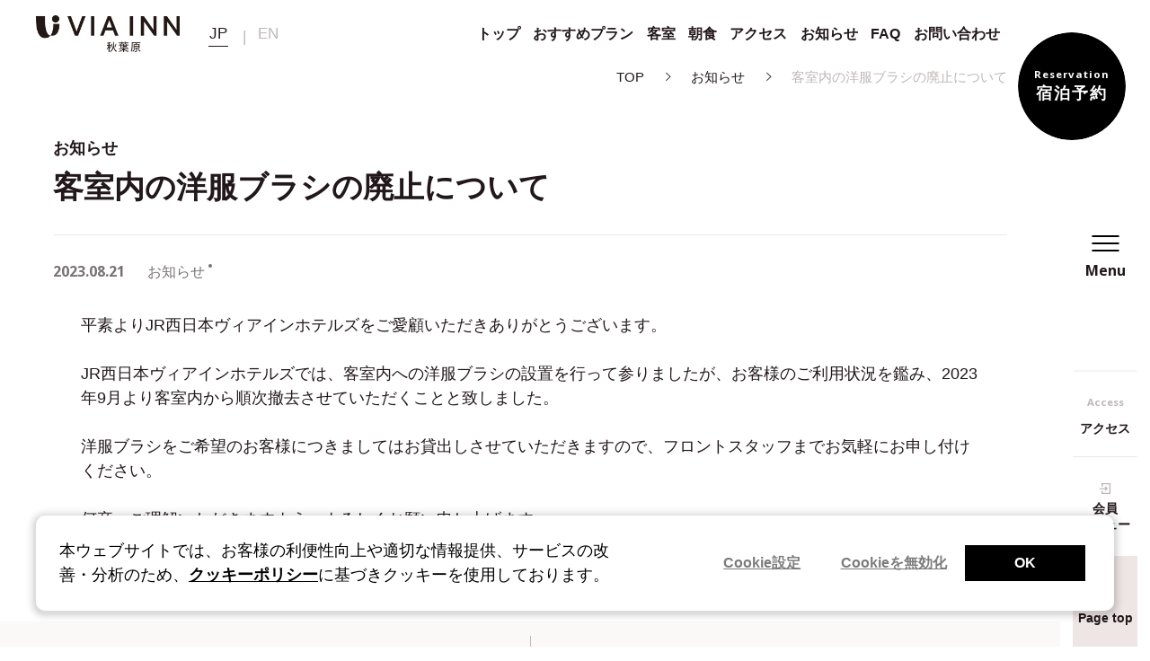

--- FILE ---
content_type: text/html; charset=UTF-8
request_url: https://www.viainn.com/akihabara/news/3667/
body_size: 29561
content:
<!DOCTYPE html>
<html class="mouse lower modern chrome regular" lang="ja">
<head prefix="og: http://ogp.me/ns# fb: http://ogp.me/ns/fb# website: http://ogp.me/ns/website#">
<meta charset="utf-8">
<title>客室内の洋服ブラシの廃止について | お知らせ | ヴィアイン秋葉原【公式】</title>
<meta name="keywords" content="JR,ヴィアイン,ホテル,宿泊,お知らせ,秋葉原,客室内の洋服ブラシの廃止について">
<meta name="description" content="平素よりJR西日本ヴィアインホテルズをご愛顧いただきありがとうございます。JR西日本ヴィアインホテルズで">
<meta name="viewport" content="width=device-width, initial-scale=0.0, minimum-scale=1.0">
<meta name="format-detection" content="telephone=no">
<link rel="index" href="https://www.viainn.com/akihabara/">

<!-- favicon -->
<link rel="shortcut icon" href="/favicon.ico">

<!-- apple-touch-icon -->
<link rel="apple-touch-icon" href="/apple-touch-icon.png">

<!-- Open graph tags -->
<meta property="fb:app_id" content="">
<meta property="og:site_name" content="【公式なら最安値】ヴィアイン秋葉原 | JR西日本ヴィアインホテルズ">
<meta property="og:title" content="客室内の洋服ブラシの廃止について | お知らせ | ヴィアイン秋葉原【公式】">
<meta property="og:type" content="website">
<meta property="og:url" content="https://www.viainn.com/akihabara/news/3667/">
<meta property="og:description" content="平素よりJR西日本ヴィアインホテルズをご愛顧いただきありがとうございます。JR西日本ヴィアインホテルズで">
	<meta property="og:image" content="/datas/cache/images/2021/12/22/1200x630_ea1e9d427fb5664c32c517a73e421e58_8c0097fd224bc21e69dbc6a50e79c09cd88a08b6.jpg">
	<script src="/files/js/analytics.js"></script>

	<!-- Google Tag Manager -->
<script>(function(w,d,s,l,i){w[l]=w[l]||[];w[l].push({'gtm.start':
new Date().getTime(),event:'gtm.js'});var f=d.getElementsByTagName(s)[0],
j=d.createElement(s),dl=l!='dataLayer'?'&l='+l:'';j.async=true;j.src=
'https://www.googletagmanager.com/gtm.js?id='+i+dl;f.parentNode.insertBefore(j,f);
})(window,document,'script','dataLayer','GTM-5VH4522');</script>
<!-- End Google Tag Manager -->

<!-- Google Tag Manager -->
<script>(function(w,d,s,l,i){w[l]=w[l]||[];w[l].push({'gtm.start':
new Date().getTime(),event:'gtm.js'});var f=d.getElementsByTagName(s)[0],
j=d.createElement(s),dl=l!='dataLayer'?'&l='+l:'';j.async=true;j.src=
'https://www.googletagmanager.com/gtm.js?id='+i+dl;f.parentNode.insertBefore(j,f);
})(window,document,'script','dataLayer','GTM-T37SH3B');</script>
<!-- End Google Tag Manager -->

<!-- *** stylesheet *** -->
<style rel="stylesheet" media="all">
/* default.css */
html,article,aside,audio,blockquote,body,dd,dialog,div,dl,dt,fieldset,figure,footer,form,h1,h2,h3,h4,h5,h6,header,hgroup,input,li,mark,menu,nav,ol,p,pre,section,td,textarea,th,time,ul,video,main{margin:0;padding:0;word-wrap:break-word;overflow-wrap:break-word;-webkit-font-feature-settings:"palt";font-feature-settings:"palt"}address,caption,cite,code,dfn,em,strong,th,var{font-style:normal;word-wrap:break-word;overflow-wrap:break-word}table{border-collapse:collapse;border-spacing:0}caption,th{text-align:left}q:after,q:before{content:""}embed,object{vertical-align:top}hr,legend{display:none}h1,h2,h3,h4,h5,h6{font-size:100%}abbr,acronym,fieldset,img{border:0}li{list-style-type:none}sup{vertical-align:super;font-size:0.5em}img{vertical-align:top}i{font-style:normal}svg{vertical-align:middle}article,aside,dialog,figure,footer,header,hgroup,nav,section,main{display:block}nav,ul{list-style:none}
</style>

<!-- font -->
<link rel="preconnect" href="https://fonts.googleapis.com">
<link rel="preconnect" href="https://fonts.gstatic.com" crossorigin>
<link href="https://fonts.googleapis.com/css2?family=Noto+Sans:wght@400;700&family=Shippori+Mincho:wght@400;600&display=swap" rel="stylesheet" media="print" onload="this.media='all'">
<link href="https://fonts.googleapis.com/css2?family=Noto+Serif+JP:wght@200;300;400;500;600;700;900&display=swap" rel="stylesheet" media="print" onload="this.media='all'">
<link href="/files/css/ionicons.css?v=20240304172459" rel="stylesheet" media="all" media="print" onload="this.media='all'">

<!-- slick -->
<link href="/files/css/slick.css?v=20240304172456" rel="stylesheet" media="all">

<link href="/hotel_templates/files/css/common.css?v=20251201115104" rel="stylesheet" media="all">
<link href="/files/css/components.css?v=20251217150054" rel="stylesheet" media="all">
<link href="/files/css/jquery-ui.min.css?v=2024102994226" rel="stylesheet" media="all">

<link href="/hotel_templates/files/css/components_regular.css?v=20240909134600" rel="preload" media="all" onload="this.onload=null;this.rel='stylesheet'" as="style"><noscript><link href="/hotel_templates/files/css/components_regular.css?v=20240909134600" rel="stylesheet" media="all"></noscript><script>
/*! loadCSS. [c]2017 Filament Group, Inc. MIT License */
(function(a){if(!a.loadCSS){a.loadCSS=function(){}}var b=loadCSS.relpreload={};b.support=(function(){var d;try{d=a.document.createElement("link").relList.supports("preload")}catch(f){d=false}return function(){return d}})();b.bindMediaToggle=function(e){var f=e.media||"all";function d(){if(e.addEventListener){e.removeEventListener("load",d)}else{if(e.attachEvent){e.detachEvent("onload",d)}}e.setAttribute("onload",null);e.media=f}if(e.addEventListener){e.addEventListener("load",d)}else{if(e.attachEvent){e.attachEvent("onload",d)}}setTimeout(function(){e.rel="stylesheet";e.media="only x"});setTimeout(d,3000)};b.poly=function(){if(b.support()){return}var d=a.document.getElementsByTagName("link");for(var e=0;e<d.length;e++){var f=d[e];if(f.rel==="preload"&&f.getAttribute("as")==="style"&&!f.getAttribute("data-loadcss")){f.setAttribute("data-loadcss",true);b.bindMediaToggle(f)}}};if(!b.support()){b.poly();var c=a.setInterval(b.poly,500);if(a.addEventListener){a.addEventListener("load",function(){b.poly();a.clearInterval(c)})}else{if(a.attachEvent){a.attachEvent("onload",function(){b.poly();a.clearInterval(c)})}}}if(typeof exports!=="undefined"){exports.loadCSS=loadCSS}else{a.loadCSS=loadCSS}}(typeof global!=="undefined"?global:this));
</script>
<!-- *** stylesheet *** -->
<link href="/files/css/news.css?v=20240327205903" rel="stylesheet"
      media="all">
<!-- *** javascript *** -->
<script defer src="/files/js/firstLoad.min.js?v=20240304172500"></script><link rel="canonical" href="/news/3667/">
</head>

<body id="news">
	<!-- Google Tag Manager (noscript) -->
<noscript><iframe src="https://www.googletagmanager.com/ns.html?id=GTM-5VH4522"
height="0" width="0" style="display:none;visibility:hidden"></iframe></noscript>
<!-- End Google Tag Manager (noscript) -->

<!-- Google Tag Manager (noscript) -->
<noscript><iframe src="https://www.googletagmanager.com/ns.html?id=GTM-T37SH3B"
height="0" width="0" style="display:none;visibility:hidden"></iframe></noscript>
<!-- End Google Tag Manager (noscript) -->

<!-- Start VWO Async SmartCode -->
<link rel="preconnect" href="https://dev.visualwebsiteoptimizer.com" />
<script type='text/javascript' id='vwoCode'>
window._vwo_code || (function() {
var account_id=937513,
version=2.1,
settings_tolerance=2000,
hide_element='body',
hide_element_style = 'opacity:0 !important;filter:alpha(opacity=0) !important;background:none !important;transition:none !important;',
/* DO NOT EDIT BELOW THIS LINE */
f=false,w=window,d=document,v=d.querySelector('#vwoCode'),cK='_vwo_'+account_id+'_settings',cc={};try{var c=JSON.parse(localStorage.getItem('_vwo_'+account_id+'_config'));cc=c&&typeof c==='object'?c:{}}catch(e){}var stT=cc.stT==='session'?w.sessionStorage:w.localStorage;code={use_existing_jquery:function(){return typeof use_existing_jquery!=='undefined'?use_existing_jquery:undefined},library_tolerance:function(){return typeof library_tolerance!=='undefined'?library_tolerance:undefined},settings_tolerance:function(){return cc.sT||settings_tolerance},hide_element_style:function(){return'{'+(cc.hES||hide_element_style)+'}'},hide_element:function(){if(performance.getEntriesByName('first-contentful-paint')[0]){return''}return typeof cc.hE==='string'?cc.hE:hide_element},getVersion:function(){return version},finish:function(e){if(!f){f=true;var t=d.getElementById('_vis_opt_path_hides');if(t)t.parentNode.removeChild(t);if(e)(new Image).src='https://dev.visualwebsiteoptimizer.com/ee.gif?a='+account_id+e}},finished:function(){return f},addScript:function(e){var t=d.createElement('script');t.type='text/javascript';if(e.src){t.src=e.src}else{t.text=e.text}d.getElementsByTagName('head')[0].appendChild(t)},load:function(e,t){var i=this.getSettings(),n=d.createElement('script'),r=this;t=t||{};if(i){n.textContent=i;d.getElementsByTagName('head')[0].appendChild(n);if(!w.VWO||VWO.caE){stT.removeItem(cK);r.load(e)}}else{var o=new XMLHttpRequest;o.open('GET',e,true);o.withCredentials=!t.dSC;o.responseType=t.responseType||'text';o.onload=function(){if(t.onloadCb){return t.onloadCb(o,e)}if(o.status===200||o.status===304){_vwo_code.addScript({text:o.responseText})}else{_vwo_code.finish('&e=loading_failure:'+e)}};o.onerror=function(){if(t.onerrorCb){return t.onerrorCb(e)}_vwo_code.finish('&e=loading_failure:'+e)};o.send()}},getSettings:function(){try{var e=stT.getItem(cK);if(!e){return}e=JSON.parse(e);if(Date.now()>e.e){stT.removeItem(cK);return}return e.s}catch(e){return}},init:function(){if(d.URL.indexOf('__vwo_disable__')>-1)return;var e=this.settings_tolerance();w._vwo_settings_timer=setTimeout(function(){_vwo_code.finish();stT.removeItem(cK)},e);var t;if(this.hide_element()!=='body'){t=d.createElement('style');var i=this.hide_element(),n=i?i+this.hide_element_style():'',r=d.getElementsByTagName('head')[0];t.setAttribute('id','_vis_opt_path_hides');v&&t.setAttribute('nonce',v.nonce);t.setAttribute('type','text/css');if(t.styleSheet)t.styleSheet.cssText=n;else t.appendChild(d.createTextNode(n));r.appendChild(t)}else{t=d.getElementsByTagName('head')[0];var n=d.createElement('div');n.style.cssText='z-index: 2147483647 !important;position: fixed !important;left: 0 !important;top: 0 !important;width: 100% !important;height: 100% !important;background: white !important;';n.setAttribute('id','_vis_opt_path_hides');n.classList.add('_vis_hide_layer');t.parentNode.insertBefore(n,t.nextSibling)}var o='https://dev.visualwebsiteoptimizer.com/j.php?a='+account_id+'&u='+encodeURIComponent(d.URL)+'&vn='+version;if(w.location.search.indexOf('_vwo_xhr')!==-1){this.addScript({src:o})}else{this.load(o+'&x=true')}}};w._vwo_code=code;code.init();})();
</script>
<!-- End VWO Async SmartCode --><div id="abi_page">
    <header id="header">
	<div class="cmn_header">
		<div class="wrp_logo">
			<div class="tit">
				<a class="over" href="https://www.viainn.com/akihabara/">
											<img class="lazyload regular" src="/datas/images/2022/01/31/8f94037e3310d20fa29b0f061ba18bd0bd5abe66.png" data-src="/datas/images/2022/01/31/8f94037e3310d20fa29b0f061ba18bd0bd5abe66.png" alt="ヴィアイン秋葉原" />
									</a>
			</div>
			<div class="cmn_language">
				<a href="https://www.viainn.com/akihabara/" class="is-acitive">
					<span class="jp">JP</span>
				</a>
				<a href="https://www.viainn.com/en/akihabara/" rel="noopner" target="_blank">
					<span class="en">EN</span>
				</a>
			</div>
		</div>
		<div class="wrp_hnav view_pc">
			<ul class="box_hnav">
				<li>
					<a class="over" href="https://www.viainn.com/akihabara/">
						<span>トップ</span>
					</a>
				</li>
				<li>
					<a class="over" href="https://www.viainn.com/akihabara/packages/">
						<span>おすすめプラン</span>
					</a>
				</li>
				<li>
					<a class="over" href="https://www.viainn.com/akihabara/room/">
						<span>客室</span>
					</a>
				</li>
				<li>
					<a href="https://www.viainn.com/akihabara/#lnk_js_breakfast" class="js-breakfast-lnk">
						<span>朝食</span>
					</a>
				</li>
				<li class="js-bath-active">
					<a class="over" href="/bath/" rel="noopner" target="_blank">
						<span>大浴場</span>
						<i class="ion-ios-browsers-outline"></i>
					</a>
				</li>
				<li>
					<a class="over" href="https://www.viainn.com/akihabara/access/">
						<span>アクセス</span>
					</a>
				</li>
				<li>
					<a class="over" href="https://www.viainn.com/akihabara/news/">
						<span>お知らせ</span>
					</a>
				</li>
				<li>
					<a class="over" href="https://www.viainn.com/akihabara/faq/">
						<span>FAQ</span>
					</a>
				</li>
				<li>
					<a class="over" href="https://www.viainn.com/akihabara/contact/">
						<span>お問い合わせ</span>
					</a>
				</li>
			</ul>
		</div>
	</div><!-- /.cmn_header -->
</header><!-- /#header -->
    <main id="contents">
        <section class="con_title comp_tit_noimg">
            <ul class="topicpath" vocab="https://schema.org/" typeof="BreadcrumbList">
                <li property="itemListElement" typeof="ListItem">
                    <a property="item" href="https://www.viainn.com/akihabara/" typeof="WebPage">
                        <span property="name">TOP</span>
                    </a>
                    <meta property="position" content="1">
                </li>
                <li property="itemListElement" typeof="ListItem">
                    <a property="item" href="https://www.viainn.com/akihabara/news/" typeof="WebPage">
                        <span property="name">お知らせ</span>
                    </a>
                    <meta property="position" content="2">
                </li>
                <li property="itemListElement" typeof="ListItem">
                    <span property="name">客室内の洋服ブラシの廃止について</span>
                    <meta property="position" content="3">
                </li>
            </ul>
        </section>
        <section class="c_news_detail">
            <div class="wrp_detail">
    <div class="box_title">
        <ul class="box_n_ct">
            <li>お知らせ</li>
        </ul>
        <h1 class="title">客室内の洋服ブラシの廃止について</h1>
    </div>
</div>
<div class="wrp_detail">
    <div class="box_n_span">
        <p class="date">2023.08.21</p>
                    <h2 class="cate">
                					<span class="main_c">お知らせ</span>
                            </h2>
            </div>
</div>
    <div class="box_text">
    <p class="txt">
        平素よりJR西日本ヴィアインホテルズをご愛顧いただきありがとうございます。<br />
<br />
JR西日本ヴィアインホテルズでは、客室内への洋服ブラシの設置を行って参りましたが、お客様のご利用状況を鑑み、2023年9月より客室内から順次撤去させていただくことと致しました。<br />
<br />
洋服ブラシをご希望のお客様につきましてはお貸出しさせていただきますので、フロントスタッフまでお気軽にお申し付けください。<br />
<br />
何卒、ご理解いただきますよう、よろしくお願い申し上げます。    </p>
</div>
    <div class="c_pager_detail">
        <div class="inner">
                            <a class="box_pager prev" href="https://www.viainn.com/akihabara/news/3751/">
                    <p class="en">Prev</p>
                    <div class="inn_tl">
                        <p class="date">2023.09.14</p>
                        <p class="tit">クリーニングサービス一時休止のお知らせ</p>
                    </div>
                </a>
            
                            <a class="box_pager next" href="https://www.viainn.com/akihabara/news/3659/">
                    <div class="inn_tl">
                        <p class="date">2023.08.18</p>
                        <p class="tit">有料レンタルノートPCサービス終了のご案内</p>
                    </div>
                    <p class="en">Next</p>
                </a>
                    </div>
    </div>


<div class="box_btn_list">
    <p class="btn cmn_txtlnk back">
        <a href="https://www.viainn.com/akihabara/news/">
            <span>お知らせ一覧へ戻る</span>
        </a>
    </p>
</div>        </section>

    </main>
    <footer id="footer">
	<div class="cmn_footer">
		<div class="box_fo_nav view_pc">
			<ul>
				<li>
					<a class="over" href="https://www.viainn.com/akihabara/">
						<span>TOP</span>
					</a>
				</li>
				<li>
					<a class="over" href="https://www.viainn.com/akihabara/faq/">
						<span>よくあるご質問</span>
					</a>
				</li>
				<li>
					<a class="over" href="https://www.viainn.com/akihabara/contact/">
						<span>ホテルへのお問い合わせ</span>
					</a>
				</li>
				<li>
					<a class="over" href="https://www.viainn.com/akihabara/access/">
						<span>アクセス</span>
					</a>
				</li>
				<li>
					<a class="over" href="https://www.viainn.com/akihabara/assets/hotel_brochure.pdf" rel="noopner" target="_blank">
						<span>ホテルパンフレット</span>
						<svg x="0" y="0" viewBox="0 0 512 512" width="120">
							<use xlink:href="#ic_pdf"></use>
						</svg>
					</a>
				</li>
                <li>
					<a class="over" href="/inbath/">
						<span>オリジナルインバス</span>
					</a>
				</li>
				<li>
					<a class="over" href="https://viainn.theshop.jp/" target="_blank" rel="noopener">
						<span>オンラインストア</span>
						<i class="ion-ios-browsers-outline"></i>
					</a>
				</li>
			</ul>
		</div>
		<div class="box_footer">
			<div class="wrp_footer">
				<div class="tit">
					<a class="over" href="https://www.viainn.com/akihabara/">
													<img class="lazyload" src="/datas/images/2024/09/04/929eb8871214fc17fa86932b8686e813dd673e29.png" data-src="/datas/images/2024/09/04/929eb8871214fc17fa86932b8686e813dd673e29.png" alt="ヴィアイン秋葉原" />
											</a>
				</div>

				<h2 class="tl_hotel" style="margin-top: 1em;font-weight :600;">
					ヴィアイン秋葉原				</h2>

				<address>
					〒101-0041　東京都千代田区神田須田町二丁目19-4				</address>
				<p class="telphone">
					TEL.
					<a href="tel:0355775489">
						03-5577-5489					</a>
				</p>

				                    <p class="acc_txt" style="margin-top: 1em;font-weight :600;">
                        JR秋葉原駅から徒歩4分                    </p>
                
			</div>
		</div>
		<div class="box_fo_group">
			<div class="wrp_fo_group">
				<div class="box_top">
					<div class="logo">
						<a class="over" href="/" rel="noopner" target="_blank">
							<svg x="0" y="0" viewBox="0 0 330.3 28.4">
								<title>ヴィアインホテル JR西日本グループ</title>
								<use xlink:href="#logo_chain_w"></use>
							</svg>
						</a>
					</div>
					<div class="inn_lnk">
						<ul>
							<li>
								<a class="over" href="/" rel="noopner" target="_blank">
									<span>チェーンTOP</span>
									<i class="ion-ios-browsers-outline"></i>
								</a>
							</li>
							<li>
								<a class="over" href="/concept/" rel="noopner" target="_blank">
									<span>コンセプト</span>
									<i class="ion-ios-browsers-outline"></i>
								</a>
							</li>
							<li>
								<a class="over" href="/locations/" rel="noopner" target="_blank">
									<span>ホテル一覧</span>
									<i class="ion-ios-browsers-outline"></i>
								</a>
							</li>
							<li>
								<a class="over" href="/packages/" rel="noopner" target="_blank">
									<span>おすすめプラン・キャンペーン情報</span>
									<i class="ion-ios-browsers-outline"></i>
								</a>
							</li>
							<li>
								<a class="over" href="/news/" rel="noopner" target="_blank">
									<span>お知らせ</span>
									<i class="ion-ios-browsers-outline"></i>
								</a>
							</li>
						</ul>
						<ul>
							<li>
								<a class="over" href="/members/" rel="noopner" target="_blank">
									<span>メンバーズクラブ</span>
									<i class="ion-ios-browsers-outline"></i>
								</a>
							</li>
							<li>
								<a class="over" href="/lp/gallery/" rel="noopner" target="_blank">
									<span>コンテンツギャラリー</span>
									<i class="ion-ios-browsers-outline"></i>
								</a>
							</li>
						</ul>
					</div>
				</div>
				<div class="box_bottom">
					<ul>
						<li>
							<a class="over" href="/group/" rel="noopner" target="_blank">
								<span>団体でのご利用・ご予約</span>
								<i class="ion-ios-browsers-outline"></i>
							</a>
						</li>
						<li>
							<a class="over" href="/sdgs/" rel="noopner" target="_blank">
								<span>SDGsへの取り組み</span>
								<i class="ion-ios-browsers-outline"></i>
							</a>
						</li>
						<li>
							<a class="over" href="/outline/" rel="noopner" target="_blank">
								<span>会社概要</span>
								<i class="ion-ios-browsers-outline"></i>
							</a>
						</li>
						<li>
							<a class="over" href="/recruit/" rel="noopner" target="_blank">
								<span>採用情報</span>
								<i class="ion-ios-browsers-outline"></i>
							</a>
						</li>
						<li>
							<a class="over" href="/privacypolicy/" rel="noopner" target="_blank">
								<span>各種ポリシー・宿泊約款</span>
								<i class="ion-ios-browsers-outline"></i>
							</a>
						</li>
					</ul>
				</div>
				<div class="box_sns">
					<div class="li_sns"><a class="over" href="https://twitter.com/viainn_hotels" target="_blank" rel="noopener"><img src="/files/images/common/x_white.png" alt=""></a></div>
					<div class="li_sns"><a class="over" href="https://www.instagram.com/jrw_viainn_hotels/" target="_blank" rel="noopener"><img src="/files/images/common/instagram_white.svg" alt=""></a></div>
					<div class="li_sns"><a class="over" href="https://www.facebook.com/jrwviainnhotels/" target="_blank" rel="noopener"><img src="/files/images/common/facebook_white.svg" alt=""></a></div>
					<div class="li_sns"><a class="over" href="https://www.viainn.com/lp/brandmovie/" target="_blank" rel="noopener"><img src="/files/images/common/movie_white.png" alt=""></a></div>
				</div>

				<div class="box_group">
					<ul class="inn_group">
						<li>
							<div class="area">札幌</div>
							<a class="over" href="/sapporo-o/" rel="noopner" target="_blank">ヴィアインプライム<br>札幌大通</a>
						</li>
						<li class="inn">
							<div class="area">東京</div>
							<a class="over" href="/oimachi/" rel="noopner" target="_blank">ヴィアイン品川大井町</a>
							<a class="over" href="/akihabara/" rel="noopner" target="_blank">ヴィアイン秋葉原</a>
							<a class="over" href="/shinjuku/" rel="noopner" target="_blank">ヴィアイン新宿</a>
							<a class="over" href="/higashiginza/" rel="noopner" target="_blank">ヴィアイン東銀座</a>
							<a class="over" href="/iidabashi-k/" rel="noopner" target="_blank">ヴィアイン飯田橋後楽園</a>
							<a class="over" href="/nihonbashi-n/" rel="noopner" target="_blank">ヴィアインプライム<br>日本橋人形町</a>
							<a class="over" href="/akasaka/" rel="noopner" target="_blank">ヴィアインプライム赤坂</a>
						</li>
					</ul>
					<ul class="inn_group">
						<li>
							<div class="area">金沢</div>
							<a class="over" href="/kanazawa/" rel="noopner" target="_blank">ヴィアイン金沢</a>
						</li>
						<li class="inn">
							<div class="area">名古屋</div>
							<a class="over" href="/nagoya/" rel="noopner" target="_blank">ヴィアイン名古屋新幹線口</a>
							<a class="over" href="/nagoya-t/" rel="noopner" target="_blank">ヴィアイン名古屋駅前椿町</a>
						</li>
						<li class="inn">
							<div class="area">京都</div>
							<a class="over" href="/kyoto/" rel="noopner" target="_blank">ヴィアイン京都四条室町</a>
							<a class="over" href="/kyoto-h/" rel="noopner" target="_blank">ヴィアインプライム<br>京都駅八条口</a>
						</li>
					</ul>
					<ul class="inn_group">
						<li class="area">大阪</li>
						<li><a class="over" href="/shinosaka/" rel="noopner" target="_blank">ヴィアイン新大阪</a></li>
						<li><a class="over" href="/shinosaka-w/" rel="noopner" target="_blank">ヴィアイン新大阪ウエスト</a></li>
						<li><a class="over" href="/shinosaka-s/" rel="noopner" target="_blank">ヴィアイン新大阪正面口</a></li>
						<li><a class="over" href="/umeda/" rel="noopner" target="_blank">ヴィアイン梅田</a></li>
						<li><a class="over" href="/osaka-k/" rel="noopner" target="_blank">ヴィアインプライム<br>大阪京橋</a></li>
						<li><a class="over" href="/shinsaibashi/" rel="noopner" target="_blank">ヴィアイン心斎橋</a></li>
						<li><a class="over" href="/shinsaibashi-y/" rel="noopner" target="_blank">ヴィアインプライム<br>心斎橋四ツ橋</a></li>
						<li><a class="over" href="/abeno-t/" rel="noopner" target="_blank">ヴィアインあべの天王寺</a></li>
					</ul>
					<ul class="inn_group">
						<li class="inn inn_okayama">
							<div class="area">岡山</div>
							<a class="over" href="/okayama/" rel="noopner" target="_blank">ヴィアイン岡山</a>
						</li>
						<li class="inn">
							<div class="area">広島</div>
							<a class="over" href="/hiroshima-s/" rel="noopner" target="_blank">ヴィアインプライム<br>広島新幹線口</a>
						</li>
						<li class="inn">
							<div class="area">下関</div>
							<a class="over" href="/shimonoseki/" rel="noopner" target="_blank">ヴィアイン下関</a>
						</li>
						<li class="inn">
							<div class="area">博多</div>
							<a class="over" href="/hakata-h/" rel="noopner" target="_blank">ヴィアイン博多口駅前</a>
						</li>
						<li class="inn">
							<div class="area">熊本</div>
							<a class="over" href="/kumamoto/" rel="noopner" target="_blank">ヴィアインプライム<br>熊本</a>
						</li>
					</ul>
				</div>
				<p id="copyright">&copy; 2021–2026  JR WEST VIA INN HOTELS.</p>
			</div>
		</div>
	</div>
</footer>

<div id="cmn_fix_menu_open">
	<div id="cmn_close_menu" class="view_pc-tab">
		<div class="c_closebtn">
			<p class="ic">
				<span></span>
				<span></span>
				<span></span>
			</p>
		</div>
	</div>
	<div class="wrp_menu_open">
		<div class="box_menu">
			<ul>
				<li class="inn_mainmenu">
					<a href="https://www.viainn.com/akihabara/">
						<div class="tl">
							<span class="main">
								Top
							</span>
							<span class="sub">
								トップ
							</span>
						</div>
					</a>
				</li>
				<li class="inn_mainmenu">
					<a href="https://www.viainn.com/akihabara/room/">
						<div class="tl">
							<span class="main">
								Rooms
							</span>
							<span class="sub">
								客室
							</span>
						</div>
					</a>
				</li>
				<li class="inn_mainmenu">
					<a href="https://www.viainn.com/akihabara/#lnk_js_breakfast" class="js-breakfast-lnk">
						<div class="tl">
							<span class="main">
								Breakfast
							</span>
							<span class="sub">
								朝食
							</span>
						</div>
					</a>
				</li>
				<li class="inn_mainmenu js-bath-active">
					<a href="/bath/" rel="noopner" target="_blank">
						<div class="tl">
							<span class="main">
								Public bath
							</span>
							<span class="sub">
								大浴場
							</span>
						</div>
					</a>
				</li>
				<li class="inn_mainmenu">
					<a href="https://www.viainn.com/akihabara/#acc_faci" class="js-faci-lnk">
						<div class="tl">
							<span class="main">
								Facilities
							</span>
							<span class="sub">
								館内案内
							</span>
						</div>
					</a>
				</li>
				<li class="inn_mainmenu">
					<a href="https://www.viainn.com/akihabara/access/">
						<div class="tl">
							<span class="main">
								Access
							</span>
							<span class="sub">
								アクセス
							</span>
						</div>
					</a>
				</li>
			</ul>
			<ul>
				<li class="inn_mainmenu">
					<a href="/members/" rel="noopner" target="_blank">
						<div class="tl">
							<span class="main">
								Members
							</span>
							<span class="sub">
								メンバーズクラブ
							</span>
						</div>
					</a>
				</li>
				<li class="inn_mainmenu js-inserted-members">
					<a href="javascript:void(0);" class="js-btn-room-member">
						<div class="tl">
						<span class="main">Member's Page</span>
						<span class="sub">会員ページ</span>
						</div>
					</a>
				</li>
				<li class="inn_mainmenu">
					<a href="https://www.viainn.com/akihabara/packages/">
						<div class="tl">
							<span class="main">
								Special offers
							</span>
							<span class="sub">
								おすすめプラン＆キャンペーン
							</span>
						</div>
					</a>
				</li>
				<li class="inn_mainmenu">
					<a href="https://www.viainn.com/akihabara/news/">
						<div class="tl">
							<span class="main">
								News
							</span>
							<span class="sub">
								お知らせ
							</span>
						</div>
					</a>
				</li>
				<li class="inn_mainmenu">
					<a href="https://www.viainn.com/akihabara/faq/">
						<div class="tl">
							<span class="main">
								FAQ
							</span>
							<span class="sub">
								よくあるご質問
							</span>
						</div>
					</a>
				</li>
				<li class="inn_mainmenu">
					<a href="https://www.viainn.com/akihabara/contact/">
						<div class="tl">
							<span class="main">
								Contact
							</span>
							<span class="sub">
								お問い合わせ
							</span>
						</div>
					</a>
				</li>
				<li class="inn_submenu">
					<ul>
						<li>
							<a class="over" href="https://www.viainn.com/akihabara/assets/hotel_brochure.pdf" rel="noopner" target="_blank">
								<span>ホテルパンフレット</span>
								<svg x="0" y="0" viewBox="0 0 512 512" width="120">
									<use xlink:href="#ic_pdf"></use>
								</svg>
							</a>
						</li>
						<li>
							<a class="over" href="/files/images/pdf/hotel.pdf" rel="noopner" target="_blank">
								<span>総合パンフレット</span>
								<svg x="0" y="0" viewBox="0 0 512 512" width="120">
									<use xlink:href="#ic_pdf"></use>
								</svg>
							</a>
						</li>
					</ul>
				</li>
			</ul>
		</div><!-- /.box_menu -->
		<div class="box_submenu">
			<ul>
				<li>
					<a class="over" href="/" rel="noopner" target="_blank">
						<span>チェーンTOP</span>
						<i class="ion-ios-browsers-outline"></i>
					</a>
				</li>
				<li>
					<a class="over" href="/locations/" rel="noopner" target="_blank">
						<span>ホテル一覧</span>
						<i class="ion-ios-browsers-outline"></i>
					</a>
				</li>
				<li>
					<a class="over" href="/members/" rel="noopner" target="_blank">
						<span>メンバーズクラブ</span>
						<i class="ion-ios-browsers-outline"></i>
					</a>
				</li>
			</ul>
			<ul>
				<li>
					<a class="over" href="/members/appli/" rel="noopner" target="_blank">
						<span>公式アプリ</span>
						<i class="ion-ios-browsers-outline"></i>
					</a>
				</li>
				<li>
					<a class="over" href="/group/" rel="noopner" target="_blank">
						<span>団体でのご利用・ご予約</span>
						<i class="ion-ios-browsers-outline"></i>
					</a>
				</li>
				<li>
					<a class="over" href="https://www.viainn.com/lp/brandmovie/" rel="noopner" target="_blank">
						<span>ブランドムービー</span>
						<i class="ion-ios-browsers-outline"></i>
					</a>
				</li>
				<li>
					<a class="over" href="/lp/gallery/" rel="noopner" target="_blank">
						<span>コンテンツギャラリー</span>
						<i class="ion-ios-browsers-outline"></i>
					</a>
				</li>
				<li>
					<a class="over" href="/inbath/" rel="noopner" target="_blank">
						<span>オリジナルインバス</span>
						<i class="ion-ios-browsers-outline"></i>
					</a>
				</li>
				<li>
					<a class="over" href="/sdgs/" rel="noopner" target="_blank">
						<span>SDGsへの取り組み</span>
						<i class="ion-ios-browsers-outline"></i>
					</a>
				</li>
				<li>
					<a class="over" href="https://viainn.theshop.jp/" rel="noopner" target="_blank">
						<span>オンラインストア</span>
						<i class="ion-ios-browsers-outline"></i>
					</a>
				</li>
			</ul>
			<ul>
				<li class="share">
					<ul class="is_show">
						<li><a class="over" href="https://twitter.com/viainn_hotels" target="_blank" rel="noopener"><img src="/files/images/common/x_black.png" alt=""></a></li>
						<li><a class="over" href="https://www.instagram.com/jrw_viainn_hotels/" target="_blank" rel="noopener"><img src="/files/images/common/instagram_black.svg" alt=""></a></li>
						<li><a class="over" href="https://www.facebook.com/jrwviainnhotels/" target="_blank" rel="noopener"><img src="/files/images/common/facebook_black.svg" alt=""></a></li>
						<li><a class="over" href="https://www.viainn.com/lp/brandmovie/" target="_blank" rel="noopener"><img src="/files/images/common/movie_black.png" alt=""></a></li>
					</ul>
				</li>
			</ul>
		</div>
	</div>
</div><!-- /#cmn_fix_menu_open -->

	<div id="cmn_search">
	<div class="cmn_close_search">
		<div class="c_closebtn">
			<p class="ic">
				<span></span>
				<span></span>
				<span></span>
			</p>
		</div>
	</div><!-- /#cmn_close_search -->
	<div class="wrp_seach_open">
		<div class="con_search_open">
			<h4 class="c_title_m">
				<span class="ttl main fszl">
					ヴィアイン秋葉原 <br class="view_sp">宿泊予約
				</span>
			</h4>
			<section class="con_menu_bnr con_bestrate">
				<a href="/bestrate/">
					<div>
						<span class="ttl">
							ベストレート保証
						</span>
					</div>
					<div class="txt t txt_bestrate">当サイトからのご予約が一番お得です。
					</div>
				</a>
			</section>
			<div class="comp_tab comp_tab_lnk js-search-tab">
				<ul class="c_tab lay_2">
					<li class="seach-tab tablist is-active">
						<span>宿泊</span>
					</li>
					<li class="seach-tab02 tablist">
						<span>航空券+宿泊</span>
					</li>
				</ul>
								<div class="seach-tabcontents tabcontents is-active">
					<div id="search_tri"></div>
					<div class="wrp_lnks">
						<div class="inner">
							<div class="con_flex">
								<div class="box_flex">
									<div class="box_txtlnk box_txtlnk_first">
										<p class="cmn_txtlnk_special">
											<a href="https://reserve.viainn.com/my-account/profile?code=a3fb86ab-137c-424d-aa80-ae8d21765b98" rel="noopner" target="_blank">
												<svg x="0" y="0" viewBox="0 0 512 512">
													<use xlink:href="#ic_login"></use>
												</svg>
												<span>会員マイページ</span>
											</a>
										</p>
									</div>
									<p class="lnk lnk_bold">
										<a href="https://reserve.viainn.com/search?code=a3fb86ab-137c-424d-aa80-ae8d21765b98" rel="noopener" target="_blank">
											<span>予約の確認・キャンセル</span>
										</a>
									</p>
								</div>
							</div>
						</div>
					</div>
				</div>
				<div class="seach-tabcontents02 tabcontents">
					<div class="cmn_search_form">
												<form method="get" action="https://www.tour-list.com/TL/" target="_blank">
							<input name="hc" type="hidden" value="HC63033114" />
							<input name="cid" type="hidden" value="builtingadget_HC63033114" />

							<!-- 出発空港 -->
							<div class="box_air">
								<em>出発空港</em>
								<label>
									<select name="goDepAirPort">
										<option disabled="disabled" value="ID01">■■■■■主要空港■■■■■</option>
										<option value="TYO">東京(羽田・成田)</option>
											<option selected="selected"  value="OSA">大阪(伊丹・関西・神戸)</option>
												<option value="HND">羽田空港</option>
												<option value="NRT">成田国際空港</option>
												<option value="NGO">中部国際空港</option>
												<option value="ITM">伊丹空港</option>
												<option value="KIX">関西国際空港</option>
												<option value="FUK">福岡空港</option>
												<option value="CTS">新千歳空港</option>
												<option value="OKA">那覇空港</option>
												<option disabled="disabled" value="ID02">■■■■■北海道■■■■■■</option>
												<option value="CTS">新千歳空港</option>
												<option value="OKD">札幌丘珠空港</option>
												<option value="AKJ">旭川空港</option>
												<option value="OBO">帯広空港</option>
												<option value="KUH">釧路空港</option>
												<option value="HKD">函館空港</option>
												<option value="WKJ">稚内空港</option>
												<option value="SHB">中標津空港</option>
												<option value="MMB">女満別空港</option>
												<option value="MBE">紋別空港</option>
												<option value="RIS">利尻空港</option>
												<option value="OIR">奥尻空港</option>
												<option disabled="disabled" value="ID03">■■■■■東北■■■■■■■</option>
												<option value="AOJ">青森空港</option>
												<option value="MSJ">三沢空港</option>
												<option value="HNA">花巻空港</option>
												<option value="SDJ">仙台空港</option>
												<option value="SYO">庄内空港</option>
												<option value="AXT">秋田空港</option>
												<option value="ONJ">大館能代空港</option>
												<option value="GAJ">山形空港</option>
												<option value="FKS">福島空港</option>
												<option disabled="disabled" value="ID04">■■■■■関東■■■■■■■</option>
												<option value="TYO">東京(羽田・成田)</option>
												<option value="HND">羽田空港</option>
												<option value="NRT">成田国際空港</option>
												<option value="OIM">大島空港</option>
												<option value="HAC">八丈島空港</option>
												<option value="MYE">三宅島空港</option>
												<option value="IBR">茨城空港</option>
												<option disabled="disabled" value="ID05">■■■■■中部■■■■■■■</option>
												<option value="NGO">中部国際空港</option>
												<option value="NKM">小牧空港</option>
												<option value="KMQ">小松空港</option>
												<option value="KIJ">新潟空港</option>
												<option value="TOY">富山空港</option>
												<option value="FSZ">静岡空港</option>
												<option value="NTQ">能登空港</option>
												<option value="MMJ">まつもと空港</option>
												<option disabled="disabled" value="ID06">■■■■■近畿■■■■■■■</option>
												<option value="OSA">大阪(伊丹・関西・神戸)</option>
												<option value="ITM">伊丹空港</option>
												<option value="KIX">関西国際空港</option>
												<option value="UKB">神戸空港</option>
												<option value="SHM">南紀白浜空港</option>
												<option value="TJH">但馬空港</option>
												<option disabled="disabled" value="ID07">■■■■■中国■■■■■■■</option>
												<option value="TTJ">鳥取空港</option>
												<option value="YGJ">米子空港</option>
												<option value="IZO">出雲空港</option>
												<option value="HIJ">広島空港</option>
												<option value="HIW">広島西空港</option>
												<option value="OKI">隠岐空港</option>
												<option value="OKJ">岡山空港</option>
												<option value="UBJ">山口宇部空港</option>
												<option value="IWJ">萩・石見空港</option>
												<option value="IWK">岩国空港</option>
												<option disabled="disabled" value="ID08">■■■■■四国■■■■■■■</option>
												<option value="TKS">徳島空港</option>
												<option value="TAK">高松空港</option>
												<option value="MYJ">松山空港</option>
												<option value="KCZ">高知龍馬空港</option>
												<option disabled="disabled" value="ID09">■■■■■九州■■■■■■■</option>
												<option value="FUK">福岡空港</option>
												<option value="KKJ">北九州空港</option>
												<option value="HSG">佐賀空港</option>
												<option value="NGS">長崎空港</option>
												<option value="IKI">壱岐空港</option>
												<option value="FUJ">五島福江空港</option>
												<option value="TSJ">対馬空港</option>
												<option value="KMJ">熊本空港</option>
												<option value="OIT">大分空港</option>
												<option value="KMI">宮崎空港</option>
												<option value="KOJ">鹿児島空港</option>
												<option value="ASJ">奄美大島空港</option>
												<option value="OKE">沖永良部空港</option>
												<option value="KKX">喜界島空港</option>
												<option value="TNE">種子島空港</option>
												<option value="TKN">徳之島空港</option>
												<option value="KUM">屋久島空港</option>
												<option value="RNJ">与論空港</option>
												<option disabled="disabled" value="ID10">■■■■■沖縄■■■■■■■</option>
												<option value="OKA">那覇空港</option>
												<option value="AGJ">粟国空港</option>
												<option value="ISG">石垣空港</option>
												<option value="KTD">北大東空港</option>
												<option value="UEO">久米島空港</option>
												<option value="KJP">慶良間空港</option>
												<option value="TRA">多良間空港</option>
												<option value="HTR">波照間空港</option>
												<option value="MMD">南大東空港</option>
												<option value="MYK">宮古島(宮古・下地島)</option>
												<option value="MMY">宮古空港</option>
												<option value="SHI">下地島空港</option>
												<option value="OGN">与那国空港</option>
									</select>
								</label>
							</div><!-- /.box_air -->

							<!-- チェックイン日 -->
							<div class="box_day">
								<em>チェックイン日</em>
								<label>
									<input type="text" name="depAirDate" class="checkIn datepicker" value="2026/03/28" readonly="readonly">
									<svg x="0" y="0" viewBox="0 0 512 512">
										<use xlink:href="#ic_calendar"></use>
									</svg>
								</label>
							</div><!-- /.box_day -->
							<input type="hidden" class="s_year" name="arry" value="2026">
							<input type="hidden" class="s_month" name="arrm" value="01">
							<input type="hidden" class="s_date" name="arrd" value="27">

							<!-- 泊数 -->
							<div class="box_sta">
								<em>泊数</em>
								<label>
									<select name="days" class="js-hakusu2">
										<option value="2">1</option>
<option value="3">2</option>
<option value="4">3</option>
<option value="5">4</option>
<option value="6">5</option>
<option value="7">6</option>
<option value="8">7</option>
									</select>
								</label>
								<span>泊</span>
							</div><!-- /.box_sta -->

							<!-- 人数 -->
							<div class="box_per">
								<em>1室あたり</em>
								<label>
									<select name="dpPerson" class="obj_per">
										<option value="1">1</option>
<option value="2">2</option>
<option value="3">3</option>
<option value="4">4</option>
									</select>
								</label>
								<span>名</span>
							</div><!-- /.box_per -->

							<!-- 検索ボタン -->
							<div class="box_btn_submit">
								<div class="btn_submit submit">
									<button type="submit">
										<p class="btn">
											<i class="ion-ios-search-strong"></i>
											<span>検索</span>
										</p>
									</button>
								</div>
							</div>
						</form>
					</div>
				</div>
			</div>
		</div>
						<div class="con_bnrarea2">
					<div class="con_bnr">
						<a href="https://www.viainn.com/akihabara/wester/" target="_blank" rel="noopner">
							<img src="/files/images/common/bn_wester.webp" width="500" height="115" loading="lazy" decoding="async" alt="ヴィアインに泊まってWESTERポイントをためよう！ 詳しくはこちら">
						</a>
					</div>
					<div class="con_bnr">
						<a href="/members/" target="_blank" rel="noopner">
							<img src="/files/images/common/bn_app.webp" width="500" height="115" loading="lazy" decoding="async" alt="アプリでさらにお得に！宿泊当日に使えるクーポン配布中！ 詳しくはこちら">
						</a>
					</div>
				</div>
									<div class="con_bnrarea2">
									<div class="con_bnr">
			<a href="https://www.viainn.com/inbath/" target="_blank" rel="noopner">									<img src="/datas/cache/images/2023/03/02/780x780_ea1e9d427fb5664c32c517a73e421e58_3dd8dc28a8ddf3b87fb0f5f5c7891145e0fa1ba5.jpg" alt="上質なアメニティで身も心もリラックス 天然由来成分配合 オリジナルインバス">
							</a>		</div>
					<div class="con_bnr">
			<a href="https://www.viainn.com/room/viainn_single/" target="_blank" rel="noopner">									<img src="/datas/cache/images/2023/03/03/780x780_ea1e9d427fb5664c32c517a73e421e58_e92fff5c24a82235b60ccecb5d407b326d807f20.jpg" alt="">
							</a>		</div>
				</div>
			</div>
</div><!-- /.cmn_search -->


<div id="cmn_members_menu">
	<div id="cmn_close_members">
		<div class="c_closebtn">
			<p class="ic">
				<span></span>
				<span></span>
				<span></span>
			</p>
		</div>
	</div><!-- /#cmn_close_members -->
	<div class="wrp_members_menu">
		<div class="con_menu">
			<h4 class="c_title_m">
				<span class="ttl main fszl">
					会員メニュー
				</span>
			</h4>
						<div class="inner">
				<div class="box_block">
					<div class="box_lnk">
						<div class="box_txtlnk">
							<p class="cmn_txtlnk_special">
								<a href="https://reserve.viainn.com/my-account/profile?code=a3fb86ab-137c-424d-aa80-ae8d21765b98" rel="noopner" target="_blank">
									<svg x="0" y="0" viewBox="0 0 512 512">
										<use xlink:href="#ic_login"></use>
									</svg>
									<span>会員マイページ</span>
								</a>
							</p>
						</div>
						<p class="lnk lnk_first">
							<a href="/registration/">
								<span>会員登録</span>
							</a>
						</p>
						<p class="c_btn c_btn_mem">
							<a href="/members/">
								<span>メンバーズクラブのご案内</span>
							</a>
						</p>
					</div>
					<div class="box_lnk">
						<p class="lnk">
							<a href="https://reserve.viainn.com/resend-confirmation-email?code=a3fb86ab-137c-424d-aa80-ae8d21765b98" rel="noopner" target="_blank">
								<span>会員登録確認メール再送</span>
							</a>
						</p>
						<p class="lnk">
							<a href="https://reserve.viainn.com/forgot-password?code=a3fb86ab-137c-424d-aa80-ae8d21765b98" rel="noopner" target="_blank">
								<span>パスワードの再設定</span>
							</a>
						</p>
						<p class="lnk">
							<a href="https://yugb.f.msgs.jp/n/form/yugb/RHG3sm2ZkzQppUSb72Bmm" rel="noopner" target="_blank">
								<span>メールアドレスの再設定</span>
							</a>
						</p>
					</div>
				</div>
			</div>
		</div>
	</div>
</div><!-- /.cmn_members_menu -->
<!--
This SVG is used in combination with some of the following libraries:
Font Awesome Free 5.14.0 by @fontawesome - https://fontawesome.com
License - https://fontawesome.com/license/free (Icons: CC BY 4.0, Fonts: SIL OFL 1.1, Code: MIT License)
Change history: SVG is compressed.
-->
<svg id="svg" version="1.1" xmlns="http://www.w3.org/2000/svg" style="display:none;">
	<symbol id="ic_calendar">
		<g>
			<path class="st0" d="M149.193,103.525c15.994,0,28.964-12.97,28.964-28.973V28.964C178.157,12.97,165.187,0,149.193,0
				C133.19,0,120.22,12.97,120.22,28.964v45.589C120.22,90.555,133.19,103.525,149.193,103.525z" style="fill: rgb(75, 75, 75);"></path>
			<path class="st0" d="M362.815,103.525c15.995,0,28.964-12.97,28.964-28.973V28.964C391.78,12.97,378.81,0,362.815,0
				c-16.002,0-28.972,12.97-28.972,28.964v45.589C333.843,90.555,346.813,103.525,362.815,103.525z" style="fill: rgb(75, 75, 75);"></path>
			<path class="st0" d="M435.164,41.287h-17.925v33.265c0,30.017-24.415,54.432-54.423,54.432c-30.017,0-54.431-24.415-54.431-54.432
				V41.287H203.615v33.265c0,30.017-24.414,54.432-54.422,54.432c-30.016,0-54.432-24.415-54.432-54.432V41.287H76.836
				c-38.528,0-69.763,31.234-69.763,69.763v331.187C7.073,480.765,38.309,512,76.836,512h358.328
				c38.528,0,69.763-31.235,69.763-69.763V111.05C504.927,72.522,473.691,41.287,435.164,41.287z M450.023,429.988
				c0,17.826-14.503,32.329-32.329,32.329H94.306c-17.826,0-32.329-14.503-32.329-32.329V170.876h388.047V429.988z" style="fill: rgb(75, 75, 75);"></path>
			<rect x="190.729" y="371.769" class="st0" width="51.191" height="51.192" style="fill: rgb(75, 75, 75);"></rect>
			<rect x="190.729" y="292.419" class="st0" width="51.191" height="51.19" style="fill: rgb(75, 75, 75);"></rect>
			<rect x="111.386" y="371.769" class="st0" width="51.19" height="51.192" style="fill: rgb(75, 75, 75);"></rect>
			<rect x="111.386" y="292.419" class="st0" width="51.19" height="51.19" style="fill: rgb(75, 75, 75);"></rect>
			<rect x="349.423" y="213.067" class="st0" width="51.19" height="51.191" style="fill: rgb(75, 75, 75);"></rect>
			<rect x="270.08" y="213.067" class="st0" width="51.199" height="51.191" style="fill: rgb(75, 75, 75);"></rect>
			<rect x="270.08" y="292.419" class="st0" width="51.199" height="51.19" style="fill: rgb(75, 75, 75);"></rect>
			<rect x="349.423" y="371.769" class="st0" width="51.19" height="51.192" style="fill: rgb(75, 75, 75);"></rect>
			<rect x="349.423" y="292.419" class="st0" width="51.19" height="51.19" style="fill: rgb(75, 75, 75);"></rect>
			<rect x="270.08" y="371.769" class="st0" width="51.199" height="51.192" style="fill: rgb(75, 75, 75);"></rect>
			<rect x="190.729" y="213.067" class="st0" width="51.191" height="51.191" style="fill: rgb(75, 75, 75);"></rect>
			<rect x="111.386" y="213.067" class="st0" width="51.19" height="51.191" style="fill: rgb(75, 75, 75);"></rect>
		</g>
	</symbol>
	<symbol id="ic_login">
		<g>
			<polygon class="st0" points="237.61,331.547 271.554,365.5 347.11,289.946 381.054,256 347.11,222.054 271.554,146.5
				237.61,180.453 289.164,232 0,232 0,280 289.164,280 "></polygon>
			<polygon class="st0" points="464,0 416,0 192,0 144,0 96,0 96,48 96,80 96,160 144,160 160,160 160,64 448,64 448,448 160,448
				160,352 144,352 96,352 96,432 96,464 96,512 144,512 192,512 416,512 464,512 512,512 512,464 512,416 512,96 512,48 512,0 "></polygon>
		</g>
	</symbol>
	<symbol id="ic_pdf">
		<g>
			<path class="st0" d="M330.7,0H160.6h-13.2l-9.3,9.3L9.3,138.1L0,147.4v13.2v265.5C0,473.5,38.5,512,85.9,512h244.8
				c47.4,0,85.9-38.5,85.9-85.9V85.9C416.6,38.5,378.1,0,330.7,0z M384.8,426.1c0,29.9-24.2,54.1-54.1,54.1H85.9
				c-29.9,0-54.1-24.2-54.1-54.1V160.6h83.7c24.9,0,45.1-20.2,45.1-45.1V31.8h170.1c29.9,0,54.1,24.2,54.1,54.1L384.8,426.1
				L384.8,426.1z"/>
			<path class="st0" d="M124.2,252.8H95.7c-5.4,0-8.7,3.5-8.7,8.8v73.8c0,6.4,4.2,10.6,10,10.6c5.7,0,9.9-4.2,9.9-10.6V313
				c0-0.5,0.3-0.8,0.8-0.8h16.4c20.1,0,32.2-12.2,32.2-29.6C156.4,264.9,144.5,252.8,124.2,252.8z M123,294.9h-15.2
				c-0.5,0-0.8-0.3-0.8-0.8v-23.2c0-0.5,0.3-0.8,0.8-0.8H123c8.4,0,13.4,5,13.4,12.5C136.5,290,131.4,294.9,123,294.9z"/>
			<path class="st0" d="M202.5,252.8h-21.9c-5.4,0-8.7,3.5-8.7,8.8v74.8c0,5.3,3.3,8.7,8.7,8.7h21.9c19.7,0,31.9-6.2,36.8-21.3
				c1.8-5.3,2.7-11.7,2.7-24.9c0-13.2-1-19.6-2.7-24.9C234.4,259,222.2,252.8,202.5,252.8z M220.2,316.9c-2.3,7.3-9,10.5-18.2,10.5
				h-9.2c-0.5,0-0.8-0.3-0.8-0.8v-55.1c0-0.5,0.3-0.8,0.8-0.8h9.2c9.2,0,15.9,3.1,18.2,10.5c1,3.1,1.6,8.6,1.6,17.9
				C221.8,308.3,221.1,313.8,220.2,316.9z"/>
			<path class="st0" d="M313.5,252.8h-44.8c-5.4,0-8.7,3.5-8.7,8.8v73.8c0,6.4,4.2,10.6,10.1,10.6c5.7,0,9.9-4.2,9.9-10.6V309
				c0-0.5,0.3-0.8,0.8-0.8h26.1c5.8,0,9.2-3.5,9.2-8.6c0-5-3.4-8.6-9.2-8.6h-26.1c-0.5,0-0.8-0.3-0.8-0.8v-19.4c0-0.5,0.3-0.8,0.8-0.8
				h32.7c5.6,0,9.2-3.7,9.2-8.6C322.7,256.5,319,252.8,313.5,252.8z"/>
			</g>
	</symbol>
	<symbol id="ic_bill">
		<g>
			<path class="st0" d="M0,0v512h412.9v-16.5V0H0z M379.9,479H231.2v-49.5v-49.5h-49.5v49.5V479H33V33h346.8V479z"/>
			<rect x="82.6" y="82.6" class="st0" width="49.5" height="49.5"/>
			<rect x="181.7" y="82.6" class="st0" width="49.5" height="49.5"/>
			<rect x="280.8" y="82.6" class="st0" width="49.5" height="49.5"/>
			<rect x="82.6" y="181.7" class="st0" width="49.5" height="49.5"/>
			<rect x="181.7" y="181.7" class="st0" width="49.5" height="49.5"/>
			<rect x="280.8" y="181.7" class="st0" width="49.5" height="49.5"/>
			<rect x="82.6" y="280.8" class="st0" width="49.5" height="49.5"/>
			<rect x="181.7" y="280.8" class="st0" width="49.5" height="49.5"/>
			<rect x="280.8" y="280.8" class="st0" width="49.5" height="49.5"/>
			<rect x="82.6" y="379.9" class="st0" width="49.5" height="49.5"/>
			<rect x="280.8" y="379.9" class="st0" width="49.5" height="49.5"/>
		</g>
	</symbol>
	<symbol id="ic_grass">
		<g>
			<path class="st0" d="M510.9,272.7c-0.6-4.3-1.5-8.5-2.5-12.6l0.7-0.1c0,0-42.3-112.1-51.1-151.7c-7.4-30-28.9-53.4-56.3-64.2
				c-0.7-2.5-1.3-4.7-1.7-6.7c-6-24.3-29.5-40.6-54.8-37c-25.3,3.6-43.3,25.8-42.3,50.7c0.2,3.2,0.5,7.4,0.8,12.1
				c-18.8,18-29.9,43.6-28.8,71c0,0.8,0.1,1.5,0.1,2.4h-38c0-0.8,0.1-1.6,0.1-2.4c1.1-27.4-10-53-28.8-71c0.3-4.7,0.6-8.9,0.8-12.1
				c1-25-17.1-47.1-42.3-50.7c-25.3-3.6-48.8,12.7-54.8,37c-0.4,1.9-1,4.2-1.7,6.7C82.9,54.9,61.4,78.4,54,108.3
				C45.2,147.9,2.9,260,2.9,260l0.7,0.1c-1.1,4.1-1.9,8.3-2.5,12.6c-8.8,61.9,34.3,119.1,96.2,127.9c61.9,8.8,119.1-34.3,127.9-96.2
				c0.6-4.3,0.9-8.5,1.1-12.8l0.7,0.1c0,0,0.2-3,0.5-8.3h56.9c0.3,5.2,0.5,8.3,0.5,8.3l0.7-0.1c0.1,4.2,0.5,8.5,1.1,12.8
				c8.8,61.9,66,104.9,127.9,96.2C476.6,391.8,519.6,334.5,510.9,272.7z M187.9,299.1c-5.8,41.2-44,70-85.3,64.1
				c-41.2-5.8-70-44-64.1-85.3c5.8-41.2,44-70,85.3-64.1C165,219.7,193.7,257.9,187.9,299.1z M409.4,363.2
				c-41.3,5.8-79.4-22.9-85.3-64.1c-5.8-41.3,22.9-79.4,64.1-85.3c41.3-5.8,79.4,22.9,85.3,64.1C479.4,319.2,450.7,357.4,409.4,363.2z
				"/>
		</g>
	</symbol>
	<symbol id="ic_ameni">
		<g>
			<g>
				<path class="st0" d="M23.1,111.3h57.2c4.4,0,7.9-3.6,7.9-7.9V67.7c0-4.4-3.6-7.9-7.9-7.9H64.5c-0.5-4.4-4.2-7.8-8.7-7.8h-8.4
					c-4.5,0-8.2,3.4-8.7,7.8H23.1c-4.4,0-7.9,3.6-7.9,7.9v35.7C15.2,107.8,18.7,111.3,23.1,111.3z M66.9,65.7v39.7H36.4V65.7H66.9z
					 M82.3,67.7v35.7c0,1.1-0.9,2-2,2h-7.5V65.7h7.5C81.4,65.7,82.3,66.6,82.3,67.7z M47.4,58h8.4c1.2,0,2.3,0.8,2.7,1.9H44.8
					C45.2,58.7,46.2,58,47.4,58z M21.1,67.7c0-1.1,0.9-2,2-2h7.3v39.7h-7.3c-1.1,0-2-0.9-2-2V67.7z"/>
				<path class="st0" d="M97.5,114.6V46.7c0-18.2-14.8-33-33-33h-5.7c1.2-1.4,1.9-3.3,1.9-5.3c0-4.6-3.8-8.4-8.4-8.4
					c-4.6,0-8.4,3.8-8.4,8.4c0,2,0.7,3.8,1.9,5.3h-5.8c-18.2,0-33,14.8-33,33v66.7C3,113.8,0,117.1,0,121c0,4.3,3.5,7.7,7.7,7.7h6.4
					c-1.7,1.5-2.8,3.8-2.8,6.3c0,4.6,3.8,8.4,8.4,8.4c4.6,0,8.4-3.8,8.4-8.4c0-2.5-1.1-4.7-2.8-6.3h52.5c-1.7,1.5-2.8,3.8-2.8,6.3
					c0,4.6,3.8,8.4,8.4,8.4c4.6,0,8.4-3.8,8.4-8.4c0-2.5-1.1-4.7-2.8-6.3h4.3c4.3,0,7.7-3.5,7.7-7.7C101,118.3,99.6,115.9,97.5,114.6z
					 M52.2,5.9c1.4,0,2.5,1.1,2.5,2.5S53.6,11,52.2,11c-1.4,0-2.5-1.1-2.5-2.5S50.8,5.9,52.2,5.9z M19.7,137.6c-1.4,0-2.5-1.1-2.5-2.5
					s1.1-2.5,2.5-2.5c1.4,0,2.5,1.1,2.5,2.5S21.1,137.6,19.7,137.6z M83.4,137.6c-1.4,0-2.5-1.1-2.5-2.5s1.1-2.5,2.5-2.5
					c1.4,0,2.5,1.1,2.5,2.5S84.8,137.6,83.4,137.6z M39.8,19.6h24.7c14.9,0,27.1,12.2,27.1,27.1v66.6H12.7V46.7
					C12.7,31.7,24.9,19.6,39.8,19.6z M93.3,122.9H7.7c-1,0-1.8-0.8-1.8-1.8c0-1,0.8-1.8,1.8-1.8h85.6c1,0,1.8,0.8,1.8,1.8
					C95.1,122.1,94.3,122.9,93.3,122.9z"/>
			</g>
		</g>
	</symbol>
	<symbol id="ic_clean">
		<path d="M763.9,320.7L763.9,320.7c-20.8-5.8-26.8-10.9-32.1-38.1c-1-5.1-5.3-8.6-10.5-8.6c-5.2,0-9.5,3.5-10.5,8.6
			c-5.4,27.1-11.3,32.2-32.1,38.1c-4.7,1.3-7.8,5.4-7.8,10.2c0,4.8,3.1,8.9,7.8,10.2c20.8,5.8,26.8,10.9,32.1,38.1
			c1,5.1,5.3,8.6,10.5,8.6c0,0,0,0,0,0c5.2,0,9.5-3.5,10.5-8.6c5.4-27.1,11.3-32.2,32.1-38.1c4.7-1.3,7.8-5.4,7.8-10.2
			C771.7,326.1,768.6,322,763.9,320.7z M761.7,333.4c-24.8,6.9-32.1,15.2-37.8,44.2c-0.6,2.8-4.6,2.8-5.2,0
			c-5.7-29-13.1-37.3-37.8-44.2c-2.5-0.7-2.5-4.3,0-5c24.8-6.9,32.1-15.2,37.8-44.2c0.6-2.8,4.6-2.8,5.2,0c5.7,29,13.1,37.3,37.8,44.2
			C764.3,329.2,764.3,332.7,761.7,333.4z"/>
		<path d="M679.3,111.1c-4.8-6.9-12.1-11.5-20.4-13L105.2,0.5C97-1,88.6,0.9,81.7,5.7c-6.9,4.8-11.5,12.1-13,20.4L0.5,413
			c-3,17.1,8.5,33.5,25.6,36.5l64.2,11.3c2.2,17.3,8.6,33.9,18.9,48.6l10.1,14.4l-9.7,77h-5.5c-11.7,0-21.2,9.5-21.2,21.2v9.8
			c0,11.7,9.5,21.2,21.2,21.2h237.8c11.7,0,21.2-9.5,21.2-21.2V622c0-8.7-5.3-16.2-12.8-19.5l5.7-34.7c7.4-1.9,19.7-5.9,32.6-13.6
			c14.9-9,26.9-20.6,35.6-34.5l155.8,27.5h0c1.8,0.3,3.7,0.5,5.5,0.5c15,0,28.3-10.8,31-26.1l68.2-387
			C686,126.4,684.1,118,679.3,111.1z M674.9,132.9l-68.2,387c-2.1,11.8-13.3,19.7-25.1,17.6L419,508.9c-22.9,43.6-71.7,50.8-71.7,50.8
			l-8.3,50.9h2.9c6.3,0,11.4,5.1,11.4,11.4v9.8c0,6.3-5.1,11.4-11.4,11.4H104.1c-6.3,0-11.4-5.1-11.4-11.4V622
			c0-6.3,5.1-11.4,11.4-11.4h14.1l11.2-89.3l-12.2-17.5c-10.7-15.2-16.8-33-17.8-51.3l-71.6-12.6c-11.8-2.1-19.7-13.3-17.6-25.1
			l68.2-387C80.5,16,91.7,8.1,103.5,10.2l553.7,97.6C669.1,109.9,676.9,121.1,674.9,132.9z"/>
		<g>
			<path d="M761.7,328.4c-24.8-6.9-32.1-15.2-37.8-44.2c-0.6-2.8-4.6-2.8-5.2,0c-5.7,29-13.1,37.3-37.8,44.2c-2.5,0.7-2.5,4.3,0,5
				c24.8,6.9,32.1,15.2,37.8,44.2c0.6,2.8,4.6,2.8,5.2,0c5.7-29,13.1-37.3,37.8-44.2C764.3,332.7,764.3,329.2,761.7,328.4z
				 M721.3,356.5c-4.8-12.7-11.8-20.1-23.5-25.6c11.7-5.4,18.7-12.9,23.5-25.6c4.8,12.7,11.8,20.1,23.5,25.6
				C733.1,336.4,726.1,343.9,721.3,356.5z"/>
			<path d="M657.2,107.8L103.5,10.2C91.7,8.1,80.5,16,78.4,27.8l-68.2,387c-2.1,11.8,5.8,23.1,17.6,25.1l71.6,12.6
				c1.1,18.3,7.2,36.1,17.8,51.3l12.2,17.5l-11.2,89.3h-14.1c-6.3,0-11.4,5.1-11.4,11.4v9.8c0,6.3,5.1,11.4,11.4,11.4h237.8
				c6.3,0,11.4-5.1,11.4-11.4V622c0-6.3-5.1-11.4-11.4-11.4h-2.9l8.3-50.9c0,0,48.8-7.2,71.7-50.8l162.5,28.7
				c11.8,2.1,23.1-5.8,25.1-17.6l68.2-387C676.9,121.1,669.1,109.9,657.2,107.8z M341.8,620.4c0.8,0,1.5,0.7,1.5,1.5v9.8
				c0,0.8-0.7,1.5-1.5,1.5H104.1c-0.8,0-1.5-0.7-1.5-1.5V622c0-0.8,0.7-1.5,1.5-1.5H341.8z M379,537c-17,10.3-33,12.9-33.1,12.9
				c-4.2,0.6-7.6,3.9-8.3,8.1l-7,42.7H129.3l9.8-78.3c0.3-2.4-0.3-4.9-1.7-6.9l-12.2-17.5c-13.7-19.6-19-43.4-14.9-67l19.7-111.9
				l25-141.6c2.2-12.7,14.4-21.2,27.1-18.9c12.7,2.2,21.2,14.4,18.9,27.1l-21.1,119.8c-0.9,5.3,2.6,10.4,8,11.4
				c5.3,0.9,10.4-2.6,11.4-8l28.8-163.4c2.2-12.7,14.4-21.2,27.1-18.9c12.7,2.2,21.2,14.4,18.9,27l-28.8,163.4
				c-0.9,5.3,2.6,10.4,8,11.4c5.2,1,10.6-2.8,11.4-8l28.8-163.4c0,0,0,0,0,0l3.8-21.8c2.2-12.7,14.4-21.2,27.1-18.9
				c12.7,2.2,21.2,14.4,18.9,27.1l-7.7,43.6c0,0,0,0,0,0l-25,141.6c-0.9,5.3,2.6,10.4,8,11.4c5.2,1,10.6-2.8,11.4-8l25-141.6
				c2.2-12.7,14.4-21.2,27.1-18.9c12.7,2.2,21.2,14.4,18.9,27.1L374.1,351c0,0,0,0,0,0l-9.6,54.5c-0.9,5.3,2.6,10.4,8,11.4
				c5.3,0.9,10.4-2.6,11.4-8l7.7-43.6c0,0,0,0,0,0l1.9-10.9c1.1-6.1,4.5-11.5,9.6-15.1c5.1-3.6,11.3-5,17.5-3.9
				c6.1,1.1,11.5,4.5,15.1,9.6c3.6,5.1,5,11.3,3.9,17.5l-20.3,115.4C414.6,503.7,401.1,523.6,379,537z M665.2,131.2l-68.2,387
				c-1.1,6.5-7.3,10.8-13.8,9.6h0L433,501.4c2.4-6.3,4.2-13,5.4-20L458.8,366c2-11.3-0.5-22.7-7.1-32.1c-6.6-9.4-16.4-15.7-27.8-17.7
				c-8.5-1.5-16.8-0.4-24.2,2.8l20.6-117c4.1-23.4-11.5-45.7-34.9-49.8c-8.5-1.5-16.8-0.4-24.2,2.8l1.4-8
				c4.1-23.4-11.5-45.7-34.9-49.8c-19-3.4-37.4,6.4-45.8,22.8c-6.1-6.3-14.2-10.9-23.4-12.5c-23.4-4.1-45.7,11.5-49.8,34.9l-1.4,8
				c-6-5.6-13.5-9.4-21.8-10.8c-23.4-4.1-45.7,11.5-49.8,34.9l-25,141.6L91,427.7c-0.8,4.4-1.3,8.7-1.5,13.1l-60-10.6
				c-6.5-1.1-10.8-7.3-9.6-13.8l68.2-387c0.6-3.1,2.3-5.8,4.9-7.7c2.6-1.8,5.8-2.5,8.9-2l553.7,97.6c3.1,0.6,5.8,2.3,7.7,4.9
				S665.7,128.1,665.2,131.2z"/>
			<path d="M610.7,235.8c-23-6.1-28.8-12.4-34.4-37.3c-1.1-5.2-5.6-8.8-10.9-8.8c-5.3,0-9.8,3.6-10.9,8.8
				c-5.6,24.9-11.3,31.2-34.4,37.3c-5,1.3-8.3,5.7-8.3,10.8s3.4,9.5,8.3,10.8c23,6.1,28.8,12.4,34.4,37.3c1.1,5.2,5.6,8.8,10.9,8.8
				c5.3,0,9.8-3.6,10.9-8.8c5.6-24.9,11.3-31.2,34.4-37.3c5-1.3,8.3-5.7,8.3-10.8S615.7,237.1,610.7,235.8z M565.4,274.8
				c-5.4-14.2-13.2-22.4-26.9-28.1c13.7-5.8,21.5-13.9,26.9-28.1c5.4,14.2,13.2,22.4,26.9,28.1C578.6,252.4,570.8,260.6,565.4,274.8z"
				/>
			<path d="M579.4,379.7c-20.8-5.8-26.7-10.9-32.1-38.1c-1-5.1-5.3-8.6-10.5-8.6c-5.2,0-9.5,3.5-10.5,8.6
				c-5.4,27.1-11.3,32.2-32.1,38.1c-4.7,1.3-7.8,5.4-7.8,10.2c0,4.8,3.1,8.9,7.8,10.2c20.8,5.8,26.8,10.9,32.1,38.1
				c1,5.1,5.3,8.6,10.5,8.6c5.2,0,9.5-3.5,10.5-8.6c5.4-27.1,11.3-32.2,32.1-38.1c4.7-1.3,7.8-5.4,7.8-10.2
				C587.2,385.1,584,381,579.4,379.7z M536.8,415.5c-4.8-12.7-11.8-20.1-23.5-25.6c11.7-5.4,18.7-12.9,23.5-25.6
				c4.8,12.7,11.8,20.1,23.5,25.6C548.6,395.4,541.6,402.8,536.8,415.5z"/>
		</g>
	</symbol>
	<symbol id="ic_mask">
		<style type="text/css">
			.ic_mask{fill:none;}
		</style>
		<path class="ic_mask" d="M40.4,96.1c-5.8,4.6-10.1,10-13.2,16.8c-3.5,7.7-5.3,17.1-5.3,27.8c0,20.1,6.2,40.4,18.5,60.5
		c10.1,16.5,24.4,32.9,42.3,48.6c17.4,15.3,34.9,27,47.1,34.4V84.8c-6.9-1.2-17.5-2.7-29.4-3.1C82.2,81.1,57,83.2,40.4,96.1z"/>
		<path class="ic_mask" d="M695.3,96.1c-16.5-12.9-41.7-15-60-14.4c-11.9,0.4-22.5,1.9-29.4,3.1v199.4c12.1-7.4,29.7-19.1,47.1-34.4
			c17.9-15.7,32.1-32.1,42.3-48.6c12.3-20,18.5-40.4,18.5-60.5c0-10.8-1.8-20.1-5.3-27.8C705.4,106.2,701.1,100.7,695.3,96.1z"/>
		<g>
			<path d="M728.4,103.8c-4.5-9.9-11.1-18.3-19.7-24.9c-9.8-7.7-22.3-13.1-36.9-16.2c-11.3-2.3-23.9-3.3-37.6-2.9
				c-11,0.4-20.8,1.6-28.2,2.8V43.4c0-4.7-3-8.9-7.5-10.4c-1-0.3-25.4-8.4-66.2-16.6c-23.9-4.8-48.4-8.6-72.9-11.3
				C428.6,1.7,397.9,0,367.9,0s-60.8,1.7-91.4,5.1c-24.5,2.7-49.1,6.5-72.9,11.3c-40.8,8.2-65.2,16.2-66.2,16.6
				c-4.5,1.5-7.5,5.7-7.5,10.4v19.2c-7.4-1.2-17.2-2.4-28.2-2.8c-13.7-0.5-26.4,0.5-37.6,2.9C49.2,65.7,36.8,71.2,27,78.8
				c-8.5,6.7-15.2,15.1-19.7,24.9c-4.8,10.6-7.3,23-7.3,37c0,24.3,7.4,48.5,21.9,72.2c11.3,18.4,27.1,36.5,46.7,53.7
				c25.1,22,50,36.8,61.2,42.9v25.9c0,3.7,1.8,7.1,4.9,9.1c1,0.7,25.8,17,66.9,33.5c24.1,9.6,48.9,17.3,73.7,22.8
				c31.1,6.9,62.2,10.4,92.6,10.4c30.4,0,61.6-3.5,92.6-10.4c24.8-5.5,49.6-13.2,73.7-22.8c41.1-16.5,65.9-32.8,66.9-33.5
				c3-2,4.9-5.5,4.9-9.1v-25.9c11.2-6.2,36-21,61.2-42.9c19.7-17.2,35.4-35.3,46.7-53.7c14.5-23.6,21.9-47.9,21.9-72.2
				C735.7,126.8,733.3,114.4,728.4,103.8z M129.8,284.2c-12.1-7.4-29.7-19.1-47.1-34.4c-17.9-15.7-32.1-32.1-42.3-48.6
				c-12.3-20-18.5-40.4-18.5-60.5c0-10.8,1.8-20.1,5.3-27.8c3.1-6.7,7.4-12.2,13.2-16.8c16.5-12.9,41.7-15,60-14.4
				c11.9,0.4,22.5,1.9,29.4,3.1V284.2z M595,335.4c0,0-97.3,64.9-227.1,64.9s-227.1-64.9-227.1-64.9v-292c0,0,97.3-32.4,227.1-32.4
				S595,43.4,595,43.4V335.4z M695.3,201.2c-10.1,16.5-24.4,32.9-42.3,48.6c-17.4,15.3-34.9,27-47.1,34.4V84.8
				c6.9-1.2,17.5-2.7,29.4-3.1c18.2-0.6,43.4,1.5,60,14.4c5.8,4.6,10.1,10,13.2,16.8c3.5,7.7,5.3,17.1,5.3,27.8
				C713.8,160.8,707.6,181.2,695.3,201.2z"/>
			<path d="M525.2,260.7c-0.2,0.1-16.1,7.9-43.4,15.7c-16,4.5-32.7,8.2-49.7,10.7c-21.2,3.2-42.8,4.9-64.3,4.9s-43.1-1.6-64.3-4.9
				c-17-2.6-33.7-6.2-49.7-10.7c-27.3-7.7-43.2-15.6-43.4-15.7c-5.4-2.7-12-0.5-14.7,4.9c-2.7,5.4-0.5,12,4.9,14.7
				c0.7,0.3,17.5,8.7,46.5,17c16.9,4.8,34.6,8.7,52.5,11.4c22.4,3.4,45.3,5.2,68.1,5.2c22.8,0,45.7-1.7,68.1-5.2
				c17.9-2.8,35.6-6.6,52.5-11.4c29-8.3,45.8-16.6,46.5-17c5.4-2.7,7.6-9.3,4.9-14.7C537.2,260.2,530.6,258,525.2,260.7z"/>
			<path d="M194.7,108.3c0,6,4.9,11,11,11h324.5c6,0,11-4.9,11-11c0-6-4.9-11-11-11H205.6C199.6,97.3,194.7,102.2,194.7,108.3z"/>
			<path d="M203,200c0.7,0.2,17.1,4.2,45.7,8.3c26.3,3.8,68.2,8.2,119.2,8.2c50.9,0,92.9-4.5,119.2-8.2c28.6-4.1,45-8.2,45.7-8.3
				c5.9-1.5,9.4-7.4,8-13.3c-1.5-5.9-7.4-9.4-13.3-8c-0.2,0-16.3,4-43.9,8c-25.5,3.6-66.2,7.9-115.7,7.9s-90.2-4.3-115.7-7.9
				c-27.6-3.9-43.8-7.9-43.9-8c-5.9-1.5-11.8,2.1-13.3,8C193.5,192.6,197.1,198.6,203,200z"/>
		</g>
		<path d="M140.7,43.4v292c0,0,97.3,64.9,227.1,64.9S595,335.4,595,335.4v-292c0,0-97.3-32.4-227.1-32.4S140.7,43.4,140.7,43.4z
			 M527.5,37.8c26.7,5.3,46.5,10.7,56.5,13.7v277.9c-8.8,5.3-29.2,16.8-58,28.3c-23,9.2-46.7,16.5-70.3,21.8
			c-29.5,6.6-59.1,9.9-87.9,9.9c-28.7,0-58.1-3.3-87.5-9.8c-23.6-5.2-47.2-12.5-70.1-21.6c-29-11.5-49.7-23.2-58.6-28.6V51.5
			c10.1-3,29.8-8.3,56.5-13.7c23.2-4.6,47.1-8.3,70.9-11c29.8-3.3,59.6-5,88.7-5s59,1.7,88.7,5C480.5,29.5,504.3,33.2,527.5,37.8z"/>
	</symbol>
	<symbol id="ic_kanki">
		<g>
			<path d="M734.7,326.4c0-3.8-1.9-7-4.8-9v-0.2c-1.7-1.2-3.8-1.8-6.1-1.8c-12.2,0.1-17.6-2.7-24.5-6.1c-8-4-17-8.4-34.2-8.4
				s-26.3,4.5-34.2,8.4c-6.9,3.4-12.4,6.1-24.5,6.1s-17.6-2.7-24.5-6.1c-8-4-17-8.4-34.2-8.4s-26.3,4.5-34.2,8.4
				c-6.9,3.4-12.4,6.1-24.5,6.1c-12.1,0-17.6-2.7-24.5-6.1c-8-4-17-8.4-34.2-8.4c-6,0-10.9,4.9-10.9,10.9s4.9,10.9,10.9,10.9
				c12.1,0,17.6,2.7,24.5,6.1c8,4,17,8.4,34.2,8.4s26.3-4.5,34.2-8.4c6.9-3.4,12.4-6.1,24.5-6.1s17.6,2.7,24.5,6.1
				c8,4,17,8.4,34.2,8.4s26.3-4.5,34.2-8.4c6.9-3.4,12.4-6.1,24.5-6.1s17.6,2.7,24.5,6.1c8,4,17,8.4,34.2,8.4c2.2,0,4.2-0.7,6-1.7v0
				C732.7,333.5,734.7,330.2,734.7,326.4z"/>
			<path d="M729.7,405.3v2.9h0L729.7,405.3c-1.7-1.2-3.8-1.8-6.1-1.8c-12,0-17.4-2.7-24.3-6.1c-8-4-17-8.4-34.2-8.4
				s-26.3,4.5-34.2,8.4c-6.9,3.4-12.4,6.1-24.5,6.1s-17.6-2.7-24.5-6.1c-8-4-17-8.4-34.2-8.4s-26.3,4.5-34.2,8.4
				c-6.9,3.4-12.4,6.1-24.5,6.1c-12.1,0-17.6-2.7-24.5-6.1c-8-4-17-8.4-34.2-8.4c-6,0-10.9,4.9-10.9,10.9s4.9,10.9,10.9,10.9
				c12.1,0,17.6,2.7,24.5,6.1c8,4,17,8.4,34.2,8.4s26.3-4.5,34.2-8.4c6.9-3.4,12.4-6.1,24.5-6.1c9.8,0,15.3,1.8,20.7,4.3v153.2H330
				V69.9h238.3v145.7c-5.4-1.6-12-2.8-20.7-2.8c-17.2,0-26.3,4.5-34.2,8.4c-6.9,3.4-12.4,6.1-24.5,6.1c-12.1,0-17.6-2.7-24.5-6.1
				c-8-4-17-8.4-34.2-8.4c-6,0-10.9,4.9-10.9,10.9s4.9,10.9,10.9,10.9c12.1,0,17.6,2.7,24.5,6.1c8,4,17,8.4,34.2,8.4
				s26.3-4.5,34.2-8.4c6.9-3.4,12.4-6.1,24.5-6.1s17.6,2.7,24.5,6.1c8,4,17,8.4,34.2,8.4s26.3-4.5,34.2-8.4c6.9-3.4,12.4-6.1,24.5-6.1
				s17.6,2.7,24.5,6.1c8,4,17,8.4,34.2,8.4c2.2,0,4.2-0.7,6-1.7v0c2.9-2,4.9-5.3,4.9-9.1c0-6-4.9-10.9-10.9-10.9
				c-12.1,0-17.6-2.7-24.5-6.1c-8-4-17-8.4-34.2-8.4c-12.2,0-20.3,2.3-26.8,5v-183c0-19.3-15.7-34.9-34.9-34.9H34.9
				C15.7,0,0,15.7,0,34.9v568.3c0,19.3,15.7,34.9,34.9,34.9h568.3c19.3,0,34.9-15.7,34.9-34.9V418.1c0.8-0.4,1.6-0.8,2.4-1.2
				c6.9-3.4,12.4-6.1,24.5-6.1s17.6,2.7,24.5,6.1c8,4,17,8.4,34.2,8.4c6,0,10.9-4.9,10.9-10.9C734.6,410.6,732.7,407.3,729.7,405.3z
				 M616.4,226.6c-2.8,0.5-6,0.8-10,0.8c-7.2,0-12-1-16.2-2.4V59c0-6-4.9-10.9-10.9-10.9H59C52.9,48,48,52.9,48,59v520.3
				c0,6,4.9,10.9,10.9,10.9h520.3c6,0,10.9-4.9,10.9-10.9V423.8c4.5,1,9.8,1.6,16.2,1.6c3.7,0,7-0.2,10-0.6v178.5h0
				c0,7.2-5.9,13.1-13.1,13.1H35c-7.2,0-13.1-5.9-13.1-13.1V34.9c0-7.2,5.9-13.1,13.1-13.1h568.3c7.2,0,13.1,5.9,13.1,13.1V226.6z
				 M308.2,69.9v498.4H69.9V69.9H308.2z M33.7,627.2c-5.7-0.3-10.8-2.5-14.8-6.1C22.9,624.6,28,626.9,33.7,627.2z M33.7,10.9
				c0.4,0,0.8,0,1.2,0C34.5,10.9,34.1,10.9,33.7,10.9z M18.2,17.6c-0.1,0.1-0.2,0.2-0.3,0.3C18,17.8,18.1,17.7,18.2,17.6z M18.9,17
				c0,0-0.1,0.1-0.1,0.1C18.8,17.1,18.9,17.1,18.9,17z M17.6,18.3c-0.2,0.2-0.3,0.3-0.5,0.5C17.3,18.6,17.5,18.4,17.6,18.3z M17,18.9
				c-3.6,4-5.8,9.1-6.1,14.8C11.2,28,13.5,22.9,17,18.9z M10.9,604.4c0-0.4,0-0.8,0-1.2C10.9,603.6,10.9,604,10.9,604.4z M17.6,619.8
				c0.1,0.1,0.2,0.2,0.3,0.3C17.8,620.1,17.7,620,17.6,619.8z M17,619.2c0,0,0.1,0.1,0.1,0.1C17.1,619.3,17.1,619.2,17,619.2z
				 M18.8,621c-0.2-0.2-0.4-0.3-0.5-0.5C18.4,620.6,18.6,620.8,18.8,621z M627.3,603.2c0,13.3-10.8,24-24,24h-0.1
				C616.5,627.2,627.2,616.4,627.3,603.2l-0.1-195h0.1V603.2z"/>
			<path d="M246.3,366.7H263v178.4c0,6,4.9,10.9,10.9,10.9s10.9-4.9,10.9-10.9v-452c0-6-4.9-10.9-10.9-10.9S263,87.1,263,93.1v178.4
				h-16.7c-10.2,0-18.3,9.8-18.3,22.2v50.8C228,357,236.1,366.7,246.3,366.7z M249.9,344.4v-50.7c0-0.1,0-0.2,0-0.4h13v51.5h-13
				C249.9,344.7,249.9,344.6,249.9,344.4z"/>
		</g>
	</symbol>
	<symbol id="ic_shodoku" viewBox="0 0 367.5 359.2">
		<g>
			<ellipse transform="matrix(0.9732 -0.2298 0.2298 0.9732 -8.3092 73.3985)" cx="311" cy="72.4" rx="8" ry="8"/>
			<ellipse transform="matrix(0.3827 -0.9239 0.9239 0.3827 154.8582 312.1854)" cx="311" cy="40.2" rx="8" ry="8"/>
			<circle cx="351.3" cy="80.4" r="8"/>
			<ellipse transform="matrix(0.1602 -0.9871 0.9871 0.1602 253.2777 313.7764)" cx="311" cy="8" rx="8" ry="8"/>
			<circle cx="351.3" cy="44.2" r="8"/>
			<circle cx="351.3" cy="8" r="8"/>
			<path d="M327.7,155.3c2.8-0.7,4.7-3.2,4.7-6.1c0-2.9-1.9-5.3-4.7-6.1c-12.9-3.4-16.1-6.9-19.2-20.9c-0.6-2.9-3.2-4.9-6.1-4.9
				c0,0,0,0,0,0c-3,0-5.5,2-6.1,4.9c-3.1,14-6.3,17.5-19.2,20.9h0c-2.8,0.7-4.7,3.2-4.7,6.1c0,2.9,1.9,5.3,4.7,6.1
				c12.9,3.4,16.1,6.9,19.2,20.9c0.6,2.9,3.2,4.9,6.1,4.9c3,0,5.5-2,6.1-4.9C311.6,162.2,314.8,158.7,327.7,155.3z M302.4,165
				c-3-8-7.4-12.5-15.1-15.8c7.6-3.2,12-7.8,15.1-15.8c3,8,7.4,12.5,15.1,15.8C309.8,152.5,305.4,157,302.4,165z"/>
			<path d="M270.9,216.8c-11.6-3.3-15-6.1-18-21.3c-0.6-2.8-3-4.8-5.9-4.8c-2.9,0-5.3,2-5.9,4.8c-3,15.2-6.3,18-18,21.3h0
				c-2.6,0.7-4.4,3-4.4,5.7c0,2.7,1.8,5,4.4,5.7c11.6,3.3,15,6.1,18,21.3c0.6,2.8,3,4.8,5.9,4.8s5.3-2,5.9-4.8c3-15.2,6.3-18,18-21.3
				c2.6-0.7,4.4-3,4.4-5.7C275.3,219.8,273.5,217.5,270.9,216.8z M247.1,236.9c-2.7-7.1-6.6-11.3-13.2-14.3c6.6-3,10.5-7.2,13.2-14.3
				c2.7,7.1,6.6,11.3,13.2,14.3C253.7,225.6,249.8,229.8,247.1,236.9z"/>
			<path d="M363.2,245.2c-11.6-3.3-15-6.1-18-21.3c-0.6-2.8-3-4.8-5.9-4.8s-5.3,2-5.9,4.8c-3,15.2-6.3,18-18,21.3h0
				c-2.6,0.7-4.4,3-4.4,5.7c0,2.7,1.8,5,4.4,5.7c11.6,3.3,15,6.1,18,21.3c0.6,2.8,3,4.8,5.9,4.8c2.9,0,5.3-2,5.9-4.8
				c3-15.2,6.3-18,18-21.3c2.6-0.7,4.4-3,4.4-5.7C367.5,248.2,365.8,245.9,363.2,245.2z M339.3,265.2c-2.7-7.1-6.6-11.3-13.2-14.3
				c6.6-3,10.5-7.2,13.2-14.3c2.7,7.1,6.6,11.3,13.2,14.3C345.9,253.9,342,258.1,339.3,265.2z"/>
			<path d="M235.4,155.4c0.9-1.8,0.8-3.9-0.3-5.6l-31.3-46.9V61.7h26.7c3,0,5.4-2.4,5.4-5.4V8c0-3-2.4-5.4-5.4-5.4H21.5
				c-1.9,0-3.6,1-4.6,2.6c-1,1.6-1.1,3.6-0.2,5.3l16.1,32.2c0.5,1.1,1.4,1.9,2.4,2.4l29.2,14.6v58.7l-46.7,46.7
				c-0.9,0.9-1.5,2.1-1.6,3.4L0,353.4c-0.1,1.5,0.4,3,1.4,4.1c1,1.1,2.5,1.8,4,1.8h176.9c1.5,0,3-0.6,4-1.8c1-1.1,1.5-2.6,1.4-4.1
				l-16.1-184.9c-0.1-1.3-0.7-2.5-1.6-3.4l-46.7-46.7V61.7h37.4v42.8c0,1.1,0.3,2.1,0.9,3l32.2,48.3c1,1.5,2.7,2.4,4.5,2.4h32.2
				C232.6,158.2,234.5,157.1,235.4,155.4z M203.9,13.5h21.3v37.4h-21.3V13.5z M161,171.3l15.4,177.1H11.3l15.4-177.1l46.8-46.8
				c1-1,1.6-2.4,1.6-3.8V93.9h37.4v26.7c0,1.4,0.6,2.8,1.6,3.8L161,171.3z M118,50.9c-3,0-5.4,2.4-5.4,5.4V83H75.2V56.3
				c0-2.1-1.2-3.9-3-4.9L41.6,36.2L30.3,13.5H193v37.4H118z M201.4,147.4l-29.6-44.5V61.7H193v42.8c0,1.1,0.3,2.1,0.9,3l26.5,39.8
				H201.4z"/>
			<circle cx="270.8" cy="64.3" r="8"/>
			<circle cx="270.8" cy="8" r="8"/>
			<circle cx="270.8" cy="36.2" r="8"/>
		</g>
	</symbol>
	<symbol id="ic_kenon" viewBox="0 0 437.6 316.9">
		<g>
			<path d="M436,176.3l-7.9-5.7c-1.4-1-3.3-1-4.7-0.1l-22.6,15.7v-28.7c0-3-2.4-5.5-5.5-5.5h-84.1c3.2-5.6,5.5-10.9,7.1-15.6
				c4-11.3,5.1-20.8,5.4-25.4l102-71.1c4.9-3,8.3-7.8,9.6-13.3c1.3-5.6,0.4-11.4-2.6-16.4c-3-4.9-7.8-8.4-13.4-9.7
				c-5.6-1.3-11.3-0.4-16.2,2.6L294.1,62.7c-4-2.1-12.2-5.7-23.3-7.4c-14.5-2.2-37.2-1.6-62.7,14.1L32.3,177.6
				C16.9,187.1,6.1,202,1.9,219.7c-4.2,17.7-1.3,35.9,8.2,51.3c9.5,15.5,24.5,26.3,42.1,30.5c5.3,1.3,10.6,1.9,15.9,1.9
				c12.4,0,24.6-3.4,35.5-10.1L236,211.8v99.7c0,3,2.4,5.5,5.5,5.5h153.9c3,0,5.5-2.4,5.5-5.5v-95.3l35.5-33.6
				C438.2,180.8,438,177.8,436,176.3z M408.2,12.3c0.1,0,0.2-0.1,0.2-0.1c2.5-1.6,5.5-2,8.4-1.3c2.9,0.7,5.3,2.5,6.9,5
				c1.6,2.5,2,5.5,1.3,8.4c-0.7,2.9-2.5,5.3-5,6.9c-0.1,0.1-0.2,0.1-0.2,0.2l-35.1,24.4l-14.1-22.9L408.2,12.3z M236,199.4L98.1,284.3
				c-27,16.6-62.4,8.2-79-18.8c-16.6-27-8.2-62.4,18.8-79L213.6,78.3c14.6-9,29.5-13.5,44.3-13.5c3.6,0,7.2,0.3,10.8,0.8
				c13.8,2,22.5,7.5,22.5,7.5c1.6,1.1,3.7,1.1,5.4,0.2l64.8-35.4l14.7,23.9l-60.6,42.2c-1.4,1-2.3,2.6-2.3,4.3c0,0.1-0.1,11.2-5,25.1
				c-2.4,6.8-5.6,13.1-9.4,18.8c-1.3,1.9-2.6,3.7-4,5.5c-1.5,1.9-3.1,3.7-4.8,5.5c-4.8,5-10.2,9.3-16.3,13.1l-26.9,16.5l-5.5,3.4
				L236,199.4z M389.9,193.8L320.4,242L288,213.2c-1.6-1.4-4-1.4-5.5,0.1L264.8,230c-1.7,1.6-1.7,4.3,0,5.9l54.7,51.8
				c1.6,1.5,4,1.5,5.6,0l64.8-61.3V306h-143V205l32.4-19.9c10.6-6.5,18.6-14.2,24.6-22.1h86V193.8z"/>
			<path d="M248.5,163c1-1.7,1.7-3.6,2.1-5.5c0.4-1.8,0.6-3.6,0.5-5.5c-0.2-3.2-1.1-6.3-2.9-9.2c-2.8-4.5-7.1-7.6-12.2-8.9
				c-5.1-1.2-10.4-0.4-14.9,2.4c-4.5,2.8-7.6,7.1-8.9,12.2c-1.2,5.1-0.4,10.4,2.4,14.9c2.8,4.5,7.1,7.6,12.2,8.9
				c1.5,0.4,3.1,0.5,4.6,0.5c1.5,0,3.1-0.2,4.6-0.6c1.9-0.5,3.7-1.2,5.5-2.2c0.1-0.1,0.2-0.1,0.3-0.2c2.1-1.3,3.8-2.9,5.2-4.7
				C247.5,164.6,248,163.8,248.5,163z M236.2,161c-0.1,0-0.1,0.1-0.2,0.1c-4.3,2.5-9.8,1.1-12.4-3.1c-2.7-4.3-1.3-10,3-12.7
				c1.5-0.9,3.1-1.4,4.8-1.4c0.7,0,1.4,0.1,2.1,0.3c2.4,0.6,4.4,2,5.7,4.1c0.7,1.2,1.1,2.5,1.3,3.8C240.9,155.6,239.3,159.1,236.2,161
				z"/>
			<path d="M99.6,218.5c-1.8-0.6-3.8-0.6-5.9-0.1c-0.1,0-0.1,0-0.2-0.1c0-0.1,0-0.1,0-0.2c2.4-3.4,2.7-6.6,0.7-9.8
				c-1.7-2.7-3.9-4.2-6.7-4.5c-2.8-0.3-5.8,0.5-9.1,2.5c-2.5,1.6-4.5,3.7-5.9,6.6c-0.4,0.8-0.4,1.7,0,2.5c0.1,0.1,0.1,0.2,0.2,0.4
				c0.4,0.6,1,1.1,1.7,1.4c0.9,0.3,1.7,0.2,2.6-0.2c0.2-0.1,0.3-0.1,0.4-0.2c0.6-0.4,1.2-1,1.5-1.7c0.6-1.2,1.5-2.1,2.6-2.8
				c1.2-0.7,2.2-1,3.1-0.8c0.9,0.2,1.7,0.8,2.4,1.9c1.3,2.2,0.7,4.4-1.9,6.5c-0.7,0.6-1.1,1.2-1.3,2.1c-0.2,0.8-0.1,1.6,0.4,2.3
				c0.4,0.7,1.1,1.2,1.9,1.4c0.8,0.2,1.6,0.1,2.3-0.3c2.1-1.1,3.8-1.5,5-1.3c1.2,0.2,2.1,0.9,2.9,2.1c0.7,1.1,0.8,2.3,0.3,3.4
				c-0.5,1.1-1.4,2.1-2.9,3c-1.4,0.9-3,1.3-4.9,1.3c-0.8,0-1.4,0.2-2.1,0.5c-0.1,0.1-0.3,0.2-0.4,0.3c-0.7,0.6-1.1,1.3-1.2,2.1
				c-0.1,0.9,0.1,1.7,0.6,2.4c0,0.1,0.1,0.2,0.2,0.3c0.6,0.8,1.3,1.2,2.3,1.3c3.2,0.2,6.5-0.8,9.9-2.9c2.1-1.3,3.8-2.8,5-4.5
				c1.3-1.7,2-3.6,2.2-5.6c0.2-2-0.3-4-1.4-5.8C102.9,220.3,101.4,219.1,99.6,218.5z"/>
			<path d="M122.1,199.2c-2.7-0.6-5.3-0.1-8.1,1.6c-0.9,0.5-1.7,1.4-2.4,2.5c-0.8,1.1-1.3,2.4-1.5,3.7c0,0.1,0,0.1-0.1,0.1
				c-0.1,0-0.1,0-0.2-0.1c-3.2-5.9-3-10,0.7-12.2c0.7-0.4,1.5-0.7,2.5-0.8c0.8-0.1,1.5-0.3,2.2-0.7c0.1-0.1,0.3-0.2,0.4-0.3
				c0.8-0.6,1.3-1.3,1.4-2.2c0.2-0.9,0-1.7-0.4-2.4c-0.6-0.9-1.4-1.4-2.4-1.4c-2.7,0-5.3,0.7-7.9,2.3c-1.6,1-2.9,2.3-4,3.8
				c-1,1.5-1.7,3.3-2.1,5.3c-0.4,2-0.2,4.3,0.4,6.8c0.6,2.5,1.8,5.1,3.4,7.8c1.7,2.7,3.5,4.9,5.4,6.6c1.9,1.7,3.8,2.8,5.7,3.3
				c1.9,0.5,3.6,0.7,5.3,0.5c1.7-0.2,3.3-0.8,4.8-1.7c2.9-1.8,4.7-4.2,5.5-7.3c0.8-3.1,0.2-6.2-1.7-9.4
				C127.1,201.7,124.8,199.8,122.1,199.2z M123.6,213.4c-0.2,1.2-0.8,2.2-1.8,2.8c-2.4,1.5-5.1,0.3-8.3-3.5c-0.2-0.3-0.3-0.5-0.3-0.8
				c0.1-2.3,1-4,2.7-5c2.5-1.5,4.6-0.8,6.4,2.2C123.3,210.7,123.7,212.1,123.6,213.4z"/>
			<path d="M160.6,174.8c-2.8-0.5-5.6,0-8.4,1.7c-1,0.6-1.8,1.4-2.5,2.2c-0.1,0.1-0.2,0.1-0.3,0.1c-0.1,0-0.2-0.1-0.2-0.2l-2.3-4.6
				c-0.1-0.3-0.1-0.5,0.2-0.7l7.5-4.6c0.8-0.5,1.4-1.3,1.6-2.2c0.2-1,0.1-1.9-0.4-2.7c-0.5-0.8-1.3-1.4-2.2-1.6
				c-1-0.2-1.9-0.1-2.7,0.4l-10.8,6.6c-1,0.6-1.6,1.5-1.9,2.6c-0.3,1.1-0.2,2.2,0.4,3.2l5.5,10.1c0,0.1,0.1,0.2,0.1,0.2
				c0.7,1.2,1.8,1.8,3.2,1.8c0.7,0,1.4-0.1,2-0.5c0.5-0.3,1-0.8,1.4-1.4c0.5-0.9,1.3-1.6,2.3-2.2c1.4-0.8,2.7-1.1,4.1-0.8
				c1.3,0.3,2.5,1.2,3.4,2.8c1,1.6,1.3,3,0.9,4.4c-0.3,1.3-1.3,2.5-2.8,3.4c-1.4,0.8-3,1.3-4.8,1.3c-0.7,0-1.4,0.2-2,0.5
				c-0.2,0.1-0.3,0.2-0.4,0.3c-0.7,0.6-1.1,1.3-1.2,2.2c-0.1,0.8,0.1,1.5,0.5,2.2c0.1,0.1,0.2,0.3,0.2,0.4c0.6,0.8,1.4,1.2,2.3,1.2
				c3.4,0.1,6.8-0.8,10.1-2.8c2-1.2,3.6-2.8,4.7-4.6c1.2-1.9,1.7-4,1.7-6.3c0-2.3-0.7-4.6-2.1-6.8
				C165.8,177.2,163.4,175.3,160.6,174.8z"/>
			<path d="M186.6,149.5c-3.9-6.4-10.1-10.9-17.4-12.6c-7.3-1.7-14.8-0.5-21.2,3.4l-84.3,51.9c-6.4,3.9-10.9,10.1-12.6,17.4
				c-1.7,7.3-0.5,14.8,3.4,21.2l11.5,18.6c5.3,8.6,14.5,13.4,24,13.4c5,0,10.1-1.3,14.7-4.2l84.3-51.9c6.4-3.9,10.9-10.1,12.6-17.4
				c1.7-7.3,0.5-14.8-3.4-21.2L186.6,149.5z M191.2,186.9c-1.1,4.6-3.9,8.4-7.9,10.9L99,249.7c-4,2.5-8.7,3.2-13.3,2.1
				c-4.6-1.1-8.4-3.9-10.9-7.9l-11.5-18.6c-2.5-4-3.2-8.7-2.1-13.3c1.1-4.6,3.9-8.4,7.9-10.9l84.3-51.9c2.9-1.8,6-2.6,9.2-2.6
				c5.9,0,11.7,3,15,8.3l11.5,18.6C191.6,177.7,192.3,182.4,191.2,186.9z"/>
			<path d="M142.7,200.1c-1.4-0.4-2.7-0.2-4,0.6c-1.3,0.8-2,1.9-2.3,3.2c-0.3,1.4,0,2.7,0.8,4c0.8,1.3,1.9,2.1,3.2,2.5
				c1.4,0.4,2.7,0.2,3.9-0.6c1.3-0.8,2-1.9,2.3-3.3c0.3-1.4,0-2.7-0.8-4C145.1,201.3,144.1,200.4,142.7,200.1z"/>
		</g>
	</symbol>
		<symbol id="ic_bed">
		<path d="M34.8 15.9V6.5c0-3.6-2.9-6.5-6.5-6.5h-17C7.8 0 4.9 2.9 4.9 6.5V16C2 17 0 19.7 0 22.8v12.1c0 .4.3.8.7.8h4.1v1.7c0 .4.3.8.8.8s.8-.3.8-.8v-1.7h27v1.7c0 .4.3.8.8.8s.8-.3.8-.8v-1.7h4c.4 0 .8-.3.8-.8V22.8c-.1-3.2-2.1-5.9-5-6.9zm-28.4-.4v-9c0-2.7 2.2-5 5-5h17c2.7 0 5 2.2 5 5v9.1h-3.7V10c0-2.5-2-4.5-4.5-4.5H14.6c-2.5 0-4.5 2-4.5 4.5v5.6H6.4v-.1zm21.7 0H11.6V10c0-1.6 1.3-3 3-3h10.5c1.6 0 3 1.3 3 3v5.5zm10.1 18.6H1.5V22.8c0-3.2 2.6-5.7 5.7-5.7H32.4c3.2 0 5.7 2.6 5.7 5.7v11.3h.1z"/><path d="M28.9 30.7H4.4c-.4 0-.8.3-.8.8s.3.8.8.8h24.5c.4 0 .8-.3.8-.8s-.4-.8-.8-.8z"/><path fill="none" d="M0 0h39.7v38H0z"/>
	</symbol>
		<symbol id="ic_fork">
		<path d="M334.2 0c-56.6 0-102.4 56.6-102.4 120.5 0 38.9 18.3 73.2 40.6 94.5 19.6 18.8 31.7 33.2 34.1 64.5V486c0 14.3 11.6 26 26 26h3.5c14.3 0 26-11.6 26-26V279.5c2.4-31.3 14.5-45.8 34.1-64.5 22.3-21.3 40.6-55.6 40.6-94.5C436.6 56.6 390.7 0 334.2 0zM150.9 24.5v109.4c0 7-5.7 12.7-12.6 12.7h-3.4c-7 0-12.6-5.7-12.6-12.7V24C122.3 6 110.2.6 98.5.6 86.8.6 74.7 6 74.7 24v109.9c0 7-5.7 12.7-12.7 12.7h-3.4c-7 0-12.6-5.7-12.6-12.7V24.5C46-7.7 0-6.6 0 24.9v104.4c-.2 58 13.6 73 36.5 91.1 18.4 14.6 34.2 22.9 34.2 59V486c0 14.3 11.6 26 26 26h3.5c14.3 0 26-11.6 26-26V279.5c0-36.2 15.8-44.5 34.2-59 22.9-18.1 36.8-33.1 36.5-91.1V25c0-31.6-46-32.7-46-.5z"/>
	</symbol>
	<symbol id="ic_coin">
		<g>
			<path class="st0" d="M465.9,272c-3.4-8.2-8.1-15.8-13.7-22.9c-5.6-7-12.2-13.5-19.5-19.5l-0.4-0.4l0.4,0.4
				c-22-17.8-50.9-31.5-84.3-41.1h0c-33.5-9.5-71.7-14.8-112.4-14.8c-31,0-60.5,3.1-87.7,8.8c-27.1,5.7-51.9,13.9-73.2,24.5l0,0
				c-21.3,10.6-39.4,23.4-52.9,39.1l0.2-0.3l-0.3,0.3C15.5,254,9.9,262.6,6.1,272c-3.9,9.4-6.1,19.5-6,29.9v81.9
				c0,10.4,2.2,20.6,6,29.9c3.4,8.2,8.1,15.8,13.7,22.9c5.6,7.1,12.2,13.5,19.5,19.5l0,0c22,17.8,50.9,31.5,84.3,41.1l0.2,0
				c33.5,9.5,71.6,14.8,112.2,14.8h0c31,0,60.5-3.1,87.7-8.8c27.1-5.7,51.9-14,73.2-24.5l0,0c21.3-10.6,39.4-23.5,52.9-39.1l0,0
				c6.7-7.8,12.2-16.5,16.1-25.9l-0.2,0.6l0.3-0.6c3.9-9.4,6-19.5,6-29.9v-81.9C471.9,291.5,469.8,281.4,465.9,272z M52.8,426.4
				L52.8,426.4c-2.5-2.3-4.8-4.7-6.9-7.1c-4.9-5.7-8.6-11.6-11-17.5c-2.5-5.9-3.7-11.9-3.7-18v-37.1c4.8,5.9,10.4,11.5,16.8,16.7
				c1.5,1.2,3.1,2.5,4.7,3.7V426.4z M98,454.9c-3.1-1.4-6.2-2.7-9.1-4.2c-6.8-3.4-13.1-7-18.9-10.8v-61.7c8.6,4.9,18,9.4,28,13.5
				V454.9z M154.1,472.5c-14.2-3-27.5-6.8-39.8-11.1h1v-63.3c3.9,1.3,8,2.5,12.1,3.7c8.5,2.4,17.5,4.6,26.7,6.4V472.5z M227.3,480.7
				c-19.5-0.4-38.3-2.2-56-5v-64.4c17.8,2.8,36.6,4.4,56,4.8V480.7z M302.8,475.2c-18.4,3.1-37.9,5-58.2,5.4V416
				c20.2-0.4,39.7-2.1,58.2-5.1V475.2z M339.8,467.1c-6.4,1.8-13,3.4-19.8,4.9v-64.2c13.7-2.8,26.6-6.3,38.8-10.4V461h0
				C352.7,463.2,346.4,465.2,339.8,467.1z M404,438.5c-8.2,5.6-17.5,10.8-28,15.5v-63.1c5-2.1,9.9-4.3,14.6-6.6
				c4.7-2.3,9.1-4.8,13.4-7.3V438.5z M440.7,383.8L440.7,383.8c0,6.1-1.2,12.1-3.7,18c-3.1,7.7-8.4,15.3-15.7,22.6v-58.2h-1
				c7.2-5.5,13.5-11.3,18.8-17.5c0.5-0.6,1.1-1.3,1.6-1.9V383.8z M437,319.9c-4.3,10.3-12.4,20.6-24,30.1
				c-17.4,14.2-42.8,26.6-73.2,35.2c-30.4,8.7-65.9,13.7-103.8,13.7c-57.7,0-110-11.7-147-30c-18.5-9.2-33.2-20-43-31.4
				c-4.9-5.7-8.6-11.6-11-17.5c-2.5-5.9-3.7-11.9-3.7-18c0-6.1,1.2-12.1,3.7-18c4.3-10.3,12.4-20.6,24-30.1
				c17.5-14.2,42.8-26.6,73.2-35.2c30.4-8.7,65.9-13.7,103.8-13.7c57.7,0,110,11.7,147,30c18.5,9.2,33.2,20,43,31.4
				c4.9,5.7,8.6,11.6,11,17.5c2.5,5.9,3.7,11.9,3.7,18C440.7,308,439.4,314,437,319.9z"/>
			<path class="st0" d="M306.2,86l57.7,15.3c1.5,0.3,2.7,1.5,3.1,3l15.2,57.7c0.4,1.7,1.9,2.9,3.6,2.9c1.7,0,3.2-1.2,3.6-2.9
				l15.2-57.7c0.3-1.5,1.6-2.7,3.1-3L465.4,86c1.7-0.3,2.9-1.8,2.9-3.6c0-1.7-1.2-3.2-2.9-3.6l-57.7-15.3c-1.5-0.3-2.7-1.5-3.1-3
				L389.4,2.9C389,1.2,387.6,0,385.8,0c-1.7,0-3.2,1.2-3.6,2.9L367,60.6c-0.3,1.5-1.6,2.7-3.1,3l-57.7,15.3c-1.7,0.3-2.9,1.8-2.9,3.6
				C303.3,84.2,304.5,85.7,306.2,86z"/>
			<path class="st0" d="M376.6,313.8l-26.2-6.9c-0.7-0.2-1.2-0.7-1.4-1.4l-6.9-26.2c-0.2-0.8-0.9-1.3-1.6-1.3c-0.8,0-1.5,0.5-1.6,1.3
				l-6.9,26.2c-0.2,0.7-0.7,1.2-1.4,1.4l-26.2,6.9c-0.8,0.1-1.3,0.8-1.3,1.6c0,0.8,0.5,1.5,1.3,1.6l26.2,6.9c0.7,0.1,1.2,0.7,1.4,1.4
				l6.9,26.2c0.2,0.8,0.9,1.3,1.6,1.3c0.8,0,1.5-0.5,1.6-1.3l6.9-26.2c0.2-0.7,0.7-1.3,1.4-1.4l26.2-6.9c0.8-0.2,1.3-0.8,1.3-1.6
				C377.9,314.6,377.4,313.9,376.6,313.8z"/>
			<path class="st0" d="M17.8,140.1L59,151c1.1,0.2,1.9,1.1,2.2,2.2l10.9,41.2c0.3,1.2,1.4,2.1,2.6,2.1c1.2,0,2.3-0.8,2.6-2.1
				l10.9-41.2c0.2-1.1,1.1-2,2.2-2.2l41.2-10.9c1.2-0.3,2.1-1.3,2.1-2.6s-0.9-2.3-2.1-2.5L90.3,124c-1.1-0.2-2-1.1-2.2-2.2L77.3,80.6
				c-0.3-1.2-1.3-2-2.6-2c-1.2,0-2.3,0.9-2.6,2l-10.9,41.2c-0.3,1.1-1.1,1.9-2.2,2.2L17.8,135c-1.2,0.3-2.1,1.3-2.1,2.5
				C15.7,138.7,16.6,139.8,17.8,140.1z"/>
			<path class="st0" d="M243.9,233.5c-22,0.7-33,0.6-55-0.2c-1.2,0-2.1,0.6-2.1,1.7c-2.8,48.5-4.2,72.8-7,121.3
				c-0.1,1.1,0.9,1.9,2.3,1.9c15.1,0.6,22.7,0.8,37.9,0.8c1.5,0,2.4-0.8,2.4-1.9c0-15.5,0-23.3,0.1-38.8c0-0.7,0.5-1.1,1.4-1.1
				c9.2,0,13.7-0.1,22.9-0.4c37.8-1.2,55.7-21.5,52.9-45.3C296.8,247.4,277.5,232.4,243.9,233.5z M243.6,289.5
				c-7.9,0.2-11.9,0.3-19.8,0.3c-0.9,0-1.3-0.4-1.3-1.1c0-10.5,0-15.8,0-26.3c0-0.7,0.4-1.1,1.3-1.1c7.6,0,11.4-0.1,19-0.3
				c11.6-0.3,18.5,4.8,19,13.4C262.2,283,255.7,289.1,243.6,289.5z"/>
		</g>
	</symbol>
	<symbol id="ic_mem_bed">
		<g>
			<path class="st0" d="M436.2,111.7V36.1c0-19.9-16.2-36.1-36.1-36.1H111.9c-20,0-36.1,16.2-36.1,36.1v75.6L0,301.6V415
				c0,12.1,9.8,21.9,21.9,21.9h468.1c12.1,0,21.9-9.8,21.9-21.9V301.6L436.2,111.7z M99.9,36.1c0-6.6,5.4-12,12-12h288.2
				c6.6,0,12,5.4,12,12v76.5H382V84.5c0-19.4-15.7-35.1-35.1-35.1h-46.3c-19.4,0-35.1,15.7-35.1,35.1v28.1h-18.9V84.5
				c0-19.4-15.7-35.1-35.1-35.1h-46.3c-19.4,0-35.1,15.7-35.1,35.1v28.1H99.9V36.1z M365.9,84.5v28.1h-84.4V84.5
				c0-10.5,8.5-19,19.1-19.1h46.3C357.4,65.5,365.9,74,365.9,84.5z M230.5,84.5v28.1h-84.4V84.5c0-10.5,8.5-19,19.1-19.1h46.3
				C222,65.5,230.5,74,230.5,84.5z M95,128.7H417l8.7,21.8H86.2L95,128.7z M79.8,166.5h352.3l51.6,129.3H28.2L79.8,166.5z
				 M487.9,412.9H24.1v-101h463.9L487.9,412.9L487.9,412.9z"/>
		</g>
	</symbol>
	<symbol id="ic_clock">
		<g>
			<path class="st0" d="M181.2,225.3l64.8,50l0.9,0.5l0.4,0.2c5.6,3.1,13,1.5,18-4l0.4-0.4l79.5-94c4.5-5.1,4.6-12.4,0.2-16.3
				c-4.4-3.9-11.6-3-16.1,2.1l-74.3,79.3l-57.3-39.9c-5.4-3.9-13.4-2.1-17.9,4.1C175.1,213.2,175.8,221.4,181.2,225.3z"/>
			<path class="st0" d="M100.4,256c0-3.4,0.1-6.9,0.4-10.2H60.2c-0.2,3.4-0.3,6.8-0.3,10.2c0,3.5,0.1,6.9,0.3,10.3h40.7
				C100.5,262.9,100.4,259.4,100.4,256z"/>
			<path class="st0" d="M172.4,124.8c3.8-2.4,7.8-4.7,11.8-6.8l1.6-0.8l-20.3-35.2c-5.1,2.6-10,5.4-14.8,8.5l20.3,35.2L172.4,124.8z"
				/>
			<path class="st0" d="M82.1,165.4l35.2,20.3l8.5-14.8l-35.2-20.3C87.5,155.4,84.6,160.4,82.1,165.4z"/>
			<path class="st0" d="M394,327.8c-2.1,4-4.3,7.9-6.8,11.7l-1,1.5l35.2,20.3c3.1-4.8,6-9.7,8.6-14.7l-35.1-20.4L394,327.8z"/>
			<path class="st0" d="M118,327.7l-0.8-1.5l-35.2,20.3c2.5,5.1,5.4,10,8.5,14.8l35.2-20.3l-1-1.5C122.4,335.7,120.1,331.8,118,327.7z
				"/>
			<path class="st0" d="M172.4,387.1l-1.5-1l-20.3,35.2c4.8,3.1,9.7,6,14.8,8.6l20.3-35.2l-1.6-0.8
				C180.2,391.9,176.3,389.6,172.4,387.1z"/>
			<path class="st0" d="M326.2,117.2l14.8,8.6l20.3-35.2c-4.8-3.1-9.7-6-14.7-8.5L326.2,117.2z"/>
			<path class="st0" d="M245.8,411.1v40.6c3.4,0.3,6.8,0.4,10.2,0.4c3.4,0,6.9-0.1,10.2-0.4v-40.6v-0.4h-20.5L245.8,411.1L245.8,411.1
				z"/>
			<path class="st0" d="M266.2,100.9V60.2c-3.4-0.3-6.8-0.4-10.2-0.4c-3.4,0-6.9,0.1-10.2,0.4v40.6v0.4h20.5V100.9z"/>
			<path class="st0" d="M326.2,394.8l20.4,35.2c5.1-2.6,9.9-5.5,14.7-8.6L341,386.1L326.2,394.8z"/>
			<path class="st0" d="M429.9,165.4c-2.6-5.1-5.5-10-8.6-14.8l-35.2,20.3l8.6,14.8L429.9,165.4z"/>
			<path class="st0" d="M451.8,245.8h-40.7h-0.4v20.5h0.4h40.7c0.3-3.4,0.3-6.8,0.3-10.3C452.1,252.6,452.1,249.1,451.8,245.8z"/>
			<path class="st0" d="M256,0C114.6,0,0,114.6,0,256c0,141.4,114.6,256,256,256c141.4,0,256-114.6,256-256C512,114.6,397.4,0,256,0z
				 M256,479c-61.6,0-117.3-24.9-157.7-65.3C58,373.3,33,317.6,33,256C33,194.4,58,138.7,98.3,98.3C138.7,58,194.4,33,256,33
				c61.6,0,117.3,24.9,157.7,65.3C454,138.7,479,194.4,479,256c0,61.6-24.9,117.3-65.3,157.7C373.3,454,317.6,479,256,479z"/>
		</g>
	</symbol>
	<symbol id="ic_check">
		<g>
			<path class="st0" d="M130.7,110.1h129c15.3,0,27.7-12.4,27.7-27.7v-3.2V57.9v-3.2c0-15.3-12.4-27.7-27.7-27.7h-35
				C223.3,11.9,210.7,0,195.2,0c-15.6,0-28.2,11.9-29.6,27.1h-34.9c-15.3,0-27.7,12.4-27.7,27.7v3.2v21.3v3.2
				C103,97.7,115.4,110.1,130.7,110.1z M195.2,16.3c7.5,0,13.5,6.1,13.5,13.5c0,7.5-6.1,13.6-13.5,13.6c-7.5,0-13.6-6.1-13.6-13.6
				C181.6,22.3,187.7,16.3,195.2,16.3z"/>
			<path class="st0" d="M454.9,161c0.1,0.1,0.1,0.2,0.2,0.2c0.1,0.1,0.1,0.1,0.2,0.1L454.9,161z"/>
			<path class="st0" d="M455.1,161.2c-8.9-8.8-23.3-8.7-32.1,0.1l-20.3,20.3l31.9,31.9l20.3-20.3C463.7,184.5,463.8,170.2,455.1,161.2
				z"/>
			<path class="st0" d="M255.6,402l69.3-69.3l-41.4-41.4l-69.3,69.3c-4.1,4.2-4.1,10.9,0,15.1l26.3,26.3
				C244.7,406.1,251.5,406.1,255.6,402z"/>
			<polygon class="st0" points="192.9,417.8 183.3,427.4 188.8,433 198.4,423.4 239.6,409.9 206.4,376.6 	"/>
			<path class="st0" d="M357.8,100.8v93.3l32.5-32.5v-58.8c0-25.5-20.6-46.1-46.1-46.1h-40.6v25.9c0,3.1-0.3,6.2-1,9.1h46
				C353.7,91.6,357.8,95.7,357.8,100.8z"/>
			<path class="st0" d="M357.8,457.2c0,5.1-4.1,9.2-9.2,9.2H41.7c-5.1,0-9.2-4.1-9.2-9.2V100.8c0-5.1,4.1-9.2,9.2-9.2h46
				c-0.6-2.9-1-6-1-9.1V56.6H46.1C20.6,56.6,0,77.2,0,102.7v363.2C0,491.4,20.6,512,46.1,512h298.2c25.5,0,46.1-20.6,46.1-46.1V290.3
				l-32.5,32.5L357.8,457.2L357.8,457.2z"/>
			<path class="st0" d="M290.9,283.9l41.4,41.4l100.9-100.9L391.9,183L290.9,283.9z M401.7,214.5c3.6,3.6,3.6,9.4,0,12.9l-49.1,49.1
				c-3.6,3.6-9.4,3.6-12.9,0c-3.6-3.6-3.6-9.4,0-12.9l49.1-49.1C392.4,210.9,398.2,210.9,401.7,214.5z"/>
			<polygon class="st0" points="67.9,182.5 100.5,215.1 112.4,203.2 145.1,170.6 133.2,158.7 100.5,191.4 79.7,170.6 	"/>
			<polygon class="st0" points="133.2,244.1 100.5,276.8 79.7,256 67.9,267.8 100.5,300.5 112.4,288.6 145.1,256 	"/>
			<polygon class="st0" points="79.7,341.4 67.9,353.2 100.5,385.9 112.4,374 145.1,341.4 133.2,329.5 100.5,362.1 	"/>
		</g>
	</symbol>
	<symbol id="ic_coupon">
		<path class="st0" d="M207.4,0H36.9c-7.1,0-14,1.8-20,5.2c-0.8,0.5-1.5,1.1-2,1.7C5.8,12.9,0,22.4,0,33v144.4v200.2v0.5
		c0,17.9,16.5,32.6,36.9,32.6h170.5c20.3,0,36.9-14.6,36.9-32.6v-0.5V177.9V32.6C244.2,14.6,227.7,0,207.4,0z M157.1,13.7l-5.1,6.7
		c-2.1,2.8-6.2,4.6-10.5,4.6h-39c-4.4,0-8.5-1.8-10.6-4.8l-4.7-6.5C87.2,13.7,157.1,13.7,157.1,13.7z M15,33
		c0-10.6,9.8-19.3,21.9-19.3h32.6l9.8,13.7c4.8,6.7,13.8,10.9,23.3,10.9h39c9.4,0,18-3.9,22.9-10.5l10.7-14.1h32.3
		c4.2,0,8.3,1.1,11.9,3.1c0.6,0.3,1.3,0.6,1.9,0.8c4.9,3.5,8.1,8.9,8.1,15V178v199.8c0,10.6-9.8,19.3-21.9,19.3H36.9
		c-12.1,0-21.9-8.7-21.9-19.3V177.5C15,177.5,15,33,15,33z"/>
	<g>
		<path d="M129.3,158.3c0,7.2-1.8,13.5-5.5,18.9c-1.8,2.8-3.7,5.2-5.9,7.2c-2.3,2-5.1,4-8.6,6.1c-6.3,3.6-13,5.3-20.1,5.3
			S75.4,194,69,190.5c-5.8-2.9-10.6-7.4-14.6-13.3c-3.5-5.6-5.2-11.8-5.2-18.7s1.8-13.1,5.5-18.7c3.6-5.5,8.4-9.8,14.6-12.9
			c5.6-3.2,12.3-4.8,20-4.8c3.8,0,7.4,0.3,10.6,1c3.1,0.7,6.2,2,9.3,3.8c6,3.1,10.9,7.4,14.7,13.1
			C127.4,145.7,129.3,151.8,129.3,158.3z M177.5,129.3L83,282.8l-16-9.6l94.4-152.6L177.5,129.3z M108.7,158.5c0-2.9-0.9-5.8-2.6-8.6
			c-0.8-1.4-1.6-2.5-2.5-3.4c-1-0.7-2.6-1.7-4.7-3.1c-3.1-1.5-6.3-2.3-9.7-2.3c-5.5,0-10.3,1.7-14.3,5.1c-3.6,3.7-5.5,7.8-5.5,12.2
			c0,2.9,0.8,5.8,2.5,8.6c2.1,2.9,4.6,5.2,7.4,6.6c2.8,1.5,6.1,2.2,9.9,2.2c3.4,0,6.5-0.7,9.5-2.1c2.8-1.4,5.2-3.6,7.2-6.6
			c0.4-0.8,1-2,1.6-3.6C108.3,162.2,108.7,160.5,108.7,158.5z M195,244c0,3.5-0.4,6.7-1.2,9.7c-0.8,2.9-2.2,6-4.2,9
			c-3.4,5.6-8.1,10.1-14.3,13.5c-6.3,3.4-13.1,5.1-20.3,5.1c-7.1,0-13.8-1.8-20-5.3c-6.3-3.4-11.1-7.8-14.4-13.3
			c-3.8-5.8-5.7-12-5.7-18.7c0-6.6,1.9-12.9,5.7-18.6c1.7-2.9,3.7-5.4,6-7.5c2.3-2,5.1-4,8.6-6c6.2-3.4,12.7-5,19.5-5
			c7.5,0,14.3,1.6,20.5,4.8c6,3.2,10.8,7.8,14.3,13.7C193.2,230.9,195,237.1,195,244z M174.8,244c0-3.1-0.9-6-2.6-8.8
			c-1.8-2.5-4.1-4.8-7.1-6.8c-2.9-1.4-6.3-2.1-10.2-2.1c-3.6,0-6.9,0.7-9.7,2.1c-2.8,1.7-5.2,4-7.2,6.8c-1.6,2.8-2.5,5.8-2.5,8.8
			c0,4.6,1.9,8.7,5.7,12.4c3.8,3.4,8.3,5,13.7,5c3.5,0,6.9-0.9,10.2-2.6c1.4-0.5,2.6-1.4,3.7-2.5c0.8-0.6,1.9-1.9,3.4-3.8
			C174,249.9,174.8,247,174.8,244z"/>
	</g>
	</symbol>
	<symbol id="ic_car">
		<g>
			<path class="st0" d="M100.4,174.8c-5.6,0-10.1,4.5-10.1,10.1c0,5.6,4.5,10.1,10.1,10.1s10.1-4.5,10.1-10.1
				C110.5,179.3,105.9,174.8,100.4,174.8z"/>
			<path class="st0" d="M416.2,174.8c-5.6,0-10.1,4.5-10.1,10.1c0,5.6,4.5,10.1,10.1,10.1c5.6,0,10.1-4.5,10.1-10.1
				C426.3,179.3,421.7,174.8,416.2,174.8z"/>
			<path class="st0" d="M177.3,68.5c-8,6.1-17.5,15.9-17.5,15.9c-0.8,0.7-1,1.8-0.7,2.8c0.4,1,1.3,1.6,2.4,1.6h128V32.1
				c-1.3,0-2.7,0-4.1,0C245.7,32.1,208,45,177.3,68.5z"/>
			<path class="st0" d="M394.1,68.9C370.8,51,343.3,39,313.9,34.3v54.5h95.5c1,0,2-0.7,2.4-1.6c0.4-1,0.1-2.1-0.7-2.8
				C411.1,84.4,401.9,74.9,394.1,68.9z"/>
			<path class="st0" d="M469.4,98.3C428.7,39,360.4,0,283,0c-68.2,0-129.5,34.3-170.8,81.6c-4.9-0.8-9.6-1.1-14.9-1.1
				C43.6,80.5,0,124.1,0,177.9c0,3.3,0.2,6.5,0.5,9.7l0.7,6.5h51.1c4.3,22.7,24.2,39.8,48.1,39.8s43.8-17.1,48.1-39.8H187h147.2H368
				c4.3,22.7,24.2,39.8,48.1,39.8c23.9,0,43.8-17.1,48.1-39.8h31.9h7.9h6.4l0.8-6.4c0.5-3.7,0.7-7.5,0.7-11.4
				C512,143.6,495,114.8,469.4,98.3z M100.4,208.3c-13,0-23.4-10.5-23.4-23.4s10.5-23.5,23.4-23.5s23.5,10.5,23.5,23.5
				S113.3,208.3,100.4,208.3z M416.2,208.3c-13,0-23.5-10.5-23.5-23.4s10.5-23.5,23.5-23.5c12.9,0,23.4,10.5,23.4,23.5
				S429.1,208.3,416.2,208.3z M497.3,179.6h-1.1h-31.3c-2.6-24.6-23.4-43.8-48.7-43.8c-25.3,0-46.1,19.2-48.8,43.8h-33.2H187h-37.9
				c-2.6-24.6-23.4-43.8-48.7-43.8S54.3,155,51.6,179.6H14.6c0-0.6-0.1-1.2-0.1-1.8c0-22.9,9.3-43.6,24.3-58.6
				c15-15,35.7-24.3,58.6-24.3c6.3,0,10.4,0.3,16.1,1.6l4.3,0.9l2.8-3.3c38.9-46.3,97.9-79.7,162.5-79.7c73,0,137.3,37,175.3,93.2
				l0.9,1.3l1.3,0.8c22.3,13.8,37.1,38.5,37.1,66.6C497.5,177.5,497.4,178.5,497.3,179.6z"/>
		</g>
	</symbol>
	<symbol id="logo_chain_w">
		<g>
			<g>
				<path class="st0" d="M49,25.3L39.9,1.2h4.3L51,20l6.8-18.8H62l-9.1,24.1H49z"/>
				<path class="st0" d="M72.8,25.3h-4.1V1.2h4.1V25.3z"/>
				<path class="st0" d="M93,1.2l9.3,24.1h-4.2l-2.5-6.7h-9.2L84,25.3h-4.1l9.3-24.1H93z M87.7,15.1h6.6L91,6.2L87.7,15.1z"/>
				<path class="st0" d="M120.2,25.3h-4.1V1.2h4.1V25.3z"/>
				<path class="st0" d="M149.1,25.3h-3.1L133.6,7.8v17.5h-3.9V1.2h3.8L145.2,18V1.2h3.9V25.3z"/>
				<path class="st0" d="M177.4,25.3h-3.1L161.9,7.8v17.5H158V1.2h3.8L173.4,18V1.2h3.9V25.3z"/>
			</g>
			<g>
				<path class="st0" d="M0,1.2h11.1c0,0-0.2,5.2,0.1,9.2c0.3,4.2,0.9,7.3,1.9,9.8c1.3,3.3,2.6,4.4,4.6,4.9c-1.9,2.3-4,3.1-6.8,3.1
					c-2.2,0-5-1.3-6.7-3.8c-2-2.8-2.9-6.6-3.3-9.7c-0.3-2.1-0.6-5.3-0.7-7.1C0,5.8,0,1.2,0,1.2z"/>
				<path class="st0" d="M21.2,10.7h7.5c0,2.1-0.2,4.3-0.5,5.7c-0.7,4.1-2.6,7.5-5.9,8.5c-1.5,0.5-3.6,0.5-4.7,0.3
					c0.9-1.1,1.7-2.7,2.3-4.6c0.7-2.2,1.1-5.1,1.2-6.9C21.2,12.6,21.2,10.7,21.2,10.7z"/>
				<path class="st0" d="M19.6,4.5C19.6,2,21.6,0,24,0c2.5,0,4.5,2,4.5,4.5c0,2.5-2,4.5-4.5,4.5C21.6,8.9,19.6,6.9,19.6,4.5z"/>
			</g>
			<g>
				<path class="st0" d="M192.4,15.6c0.1,1.1,0.7,1.7,1.8,1.7c1.3,0,1.9-0.7,1.9-2.3V7.6h1.9V15c0,2.7-1.5,4.1-3.7,4.1
					c-2.4,0-3.6-1.5-3.8-3.5H192.4z"/>
				<path class="st0" d="M203.8,14.4v4.6h-1.9V7.6h4.3c2.3,0,3.8,1.2,3.8,3.4c0,1.9-1.1,3-2.9,3.3l3.2,4.7h-2.1l-3.1-4.6H203.8z
					 M203.8,12.7h2.4c1.3,0,2-0.7,2-1.7c0-1-0.7-1.7-2-1.7h-2.4V12.7z"/>
				<path class="st0" d="M225.7,7.6l2.1,8.3l2-8.3h1.8l-2.9,11.3H227l-2.1-8.1l-2.1,8.1H221l-2.9-11.3h1.9l2,8.3l2.1-8.3H225.7z"/>
				<path class="st0" d="M241.9,7.6v1.7h-5.4v3h4.9V14h-4.9v3.2h5.4v1.7h-7.3V7.6H241.9z"/>
				<path class="st0" d="M247.2,15.8c0.4,1.2,1.3,1.7,2.5,1.7c1.3,0,2.2-0.6,2.2-1.7c0-0.8-0.5-1.3-1.6-1.5l-1.9-0.5
					c-1.5-0.4-2.8-1.2-2.8-3c0-1.9,1.5-3.4,3.8-3.4c2.4,0,3.8,1.3,4.2,3.1h-1.9c-0.3-0.8-1-1.5-2.3-1.5c-1.2,0-2,0.6-2,1.6
					c0,0.8,0.5,1.2,1.5,1.5l1.9,0.5c1.7,0.4,2.9,1.4,2.9,3.1c0,2.1-1.7,3.4-4,3.4c-2.4,0-4.1-1.2-4.5-3.3H247.2z"/>
				<path class="st0" d="M256.2,7.6h9.3v1.7h-3.7v9.6h-1.9V9.3h-3.7V7.6z"/>
				<path class="st0" d="M277.4,14.7v-1.6h4.2V14c0,3.1-2,5.1-4.7,5.1c-3,0-5.3-2.4-5.3-5.8c0-3.5,2.3-5.8,5.2-5.8
					c2.6,0,4.1,1.5,4.6,3.7h-1.9c-0.5-1.2-1.2-2-2.7-2c-2,0-3.3,1.7-3.3,4.1c0,2.4,1.3,4.1,3.3,4.1c1.7,0,2.7-1.1,2.9-2.7H277.4z"/>
				<path class="st0" d="M286.9,14.4v4.6H285V7.6h4.3c2.3,0,3.8,1.2,3.8,3.4c0,1.9-1.1,3-2.9,3.3l3.2,4.7h-2.1l-3.1-4.6H286.9z
					 M286.9,12.7h2.4c1.2,0,2-0.7,2-1.7c0-1-0.7-1.7-2-1.7h-2.4V12.7z"/>
				<path class="st0" d="M301.3,19.1c-3,0-5.1-2.5-5.1-5.8c0-3.4,2.1-5.8,5.1-5.8c3,0,5.2,2.5,5.2,5.8
					C306.5,16.7,304.3,19.1,301.3,19.1z M301.3,9.2c-2,0-3.2,1.7-3.2,4.1c0,2.4,1.3,4.1,3.2,4.1c2,0,3.3-1.7,3.3-4.1
					C304.5,10.9,303.3,9.2,301.3,9.2z"/>
				<path class="st0" d="M309.5,14.4V7.6h1.9v6.6c0,2.2,0.9,3.2,2.6,3.2c1.7,0,2.6-1,2.6-3.2V7.6h1.9v6.8c0,3.1-1.8,4.7-4.5,4.7
					C311.3,19.1,309.5,17.5,309.5,14.4z"/>
				<path class="st0" d="M324.1,14.7v4.2h-1.9V7.6h4.3c2.3,0,3.8,1.2,3.8,3.6c0,2.3-1.5,3.5-3.8,3.5H324.1z M326.5,9.3h-2.4v3.8h2.4
					c1.3,0,2-0.8,2-1.9C328.4,10.1,327.8,9.3,326.5,9.3z"/>
			</g>
		</g>
	</symbol>
</svg>    <div id="cmn_fix_menu" class="view_pc-tab">
	<div id="cmn_btn_search">
		<a href="javascript:void(0)">
			<div class="inn_circle">
				<span class="sub">Reservation</span>
				<span class="tl">宿泊予約</span>
			</div>
		</a>
	</div>
		<div class="wrp_cmn_menu">
		<div class="cmn_menu">
			<p class="ic">
				<span></span>
				<span></span>
				<span></span>
			</p>
			<p class="menu">Menu</p>
		</div><!-- /.cmn_menu -->
	</div>
	<div class="cmn_fix_member">
		<a href="https://www.viainn.com/akihabara/access/">
			<div class="inn">
				<span class="sub">Access</span>
				<span class="tl">アクセス</span>
			</div>
		</a>
	</div><!-- /.cmn_fix_member -->
	<div class="cmn_fix_mypage">
		<a href="javascript:void(0);" class="js-btn-room-member">
			<div class="inn">
				<svg x="0" y="0" viewBox="0 0 512 512">
					<use xlink:href="#ic_login"></use>
				</svg>
				<span class="tl">会員<br>メニュー</span>
			</div>
		</a>
	</div><!-- /.cmn_fix_mypage -->
	<div class="cmn_toppage">
		<a href="#abi_page">
			<div class="inn">
				<i class="ion-ios-arrow-thin-up"></i>
				<span class="tl">Page top</span>
			</div>
		</a>
	</div>
</div><!-- /.cmn_fix_menu -->

<div id="cmn_fix_menu_sp" class="view_sp">
	<ul>
		<li class="wrp_cmn_menu">
			<div class="cmn_menu">
				<p class="ic">
					<span></span>
					<span></span>
					<span></span>
				</p>
				<p class="menu">menu</p>
			</div>
		</li>
		<li class="wrp_search_sp">
			<div id="cmn_btn_search_sp" class="cmn_rsv">
				<div class="inn">
					<i class="ion-ios-calendar-outline"></i>
					<span class="tl">空室を確認<br><span class="small">公式サイトがどこよりもお得！</span></span>
				</div>
			</div>
		</li>
		<li>
			<a href="https://www.viainn.com/akihabara/access/">
				<div class="inn">
					<i class="ion-android-pin"></i>
					<span class="tl">アクセス</span>
				</div>
			</a>
		</li>
	</ul>
</div><!-- /.cmn_fix_menu -->

</div>
<!-- #abi_page -->
<!-- jquery-3.4.1　-->
<script src="https://code.jquery.com/jquery-3.4.1.min.js" integrity="sha256-CSXorXvZcTkaix6Yvo6HppcZGetbYMGWSFlBw8HfCJo=" crossorigin="anonymous"></script>
<script src="https://code.jquery.com/jquery-migrate-3.4.1.js"></script>
<script src="/files/js/config.min.js?v=2025021862741"></script>
<script src="/hotel_templates/files/js/common.min.js?v=2026010895923"></script>
<script src="/files/js/ofi.min.js?v=20240304172500"></script>
<script src="/files/js/jquery-ui.min.js?v=2024102994240"></script>
<script src="/files/js/search.min.js?v=2025021853339"></script>
<script src="/files/js/slick.min.js?v=20240304172501"></script>

<script async src="https://tripla.jp/sdk/javascript/tripla.min.js" data-triplabot-code="ed0ad57a-b3b0-457c-858d-fafaf3e756d5"></script><script>
    document.addEventListener("DOMContentLoaded", function (e) {
        var _slide_primary = $('.js-slide-primary');
        _slide_primary.slick({
            fade: true,
            arrows: true,
            autoplaySpeed: 4500,
            speed: 2000,
            dots: true,
            autoplay: false,
            pauseOnHover: false,
        });

        //スライドボタン　ホバーでクラスを付与
        _slide_primary.on('mouseenter', function (e) {
            var _btn_prev = $(this).find('.slick-prev');
            var _btn_next = $(this).find('.slick-next');
            _btn_prev.addClass('is-hover');
            _btn_next.addClass('is-hover');
        })
        _slide_primary.on('mouseleave', function (e) {
            var _btn_prev = $(this).find('.slick-prev');
            var _btn_next = $(this).find('.slick-next');
            _btn_prev.removeClass('is-hover');
            _btn_next.removeClass('is-hover');
        });

        if($('.c_pager_detail').find('.prev').length){
            $('.c_pager_detail').removeClass('prev-active');
        } else{
            $('.c_pager_detail').addClass('prev-active');
        }
    });
</script>
<script type="text/javascript" src="/_Incapsula_Resource?SWJIYLWA=719d34d31c8e3a6e6fffd425f7e032f3&ns=3&cb=1766674010" async></script></body>
</html>


--- FILE ---
content_type: text/css
request_url: https://www.viainn.com/hotel_templates/files/css/components_regular.css?v=20240909134600
body_size: 866
content:
html.regular #header h1.tit .premier{display:none}.c_pgtitle>.ttl{display:block}.c_pgtitle>.ttl.ttl{font-size:313%;font-family:"游ゴシック体","Yu Gothic",YuGothic,"メイリオ","Meiryo","ヒラギノ角ゴ Pro","Hiragino Kaku Gothic Pro","MS Ｐゴシック","MS PGothic","Lucida Sans Unicode","Lucida Grande",Verdana,Arial,sans-serif;font-weight:500;color:#fff;font-weight:600}@media only screen and (min-width:768px) and (max-width:1199px){.c_pgtitle>.ttl.ttl{font-size:225%}}@media only screen and (max-width:767px){.c_pgtitle>.ttl.ttl{font-size:175%}}@media only screen and (min-width:1200px) and (max-width:1499px){.c_pgtitle>.ttl.ttl{font-size:260%}}.c_pgtitle.center{text-align:center}.c_subtitle>.ttl{display:block}.c_subtitle>.ttl.ttl{font-family:"Noto Sans","游ゴシック体","Yu Gothic",YuGothic,"メイリオ","Meiryo","ヒラギノ角ゴ Pro","Hiragino Kaku Gothic Pro","MS Ｐゴシック","MS PGothic","Lucida Sans Unicode","Lucida Grande",Verdana,Arial,sans-serif;font-size:100%;font-weight:500;color:#fff}@media only screen and (min-width:768px) and (max-width:1199px){.c_subtitle>.ttl.ttl{font-size:94%}}@media only screen and (max-width:767px){.c_subtitle>.ttl.ttl{font-size:82%}}.c_subtitle.center{text-align:center}.c_noimg_title>.ttl{font-family:"游ゴシック体","Yu Gothic",YuGothic,"メイリオ","Meiryo","ヒラギノ角ゴ Pro","Hiragino Kaku Gothic Pro","MS Ｐゴシック","MS PGothic","Lucida Sans Unicode","Lucida Grande",Verdana,Arial,sans-serif;font-weight:500;font-size:213%;display:block;letter-spacing:2px;font-weight:600}@media only screen and (min-width:768px) and (max-width:1199px){.c_noimg_title>.ttl{font-size:188%}}@media only screen and (max-width:767px){.c_noimg_title>.ttl{font-size:150%}}.c_noimg_title.center{text-align:center}.c_main_title>.ttl{display:block}.c_main_title>.ttl.ttl{font-family:"游ゴシック体","Yu Gothic",YuGothic,"メイリオ","Meiryo","ヒラギノ角ゴ Pro","Hiragino Kaku Gothic Pro","MS Ｐゴシック","MS PGothic","Lucida Sans Unicode","Lucida Grande",Verdana,Arial,sans-serif;font-weight:500;font-size:150%;line-height:2;letter-spacing:2px;font-weight:bold}@media only screen and (min-width:768px) and (max-width:1199px){.c_main_title>.ttl.ttl{font-size:138%}}@media only screen and (max-width:767px){.c_main_title>.ttl.ttl{font-size:125%}.c_main_title>.ttl.ttl{line-height:1.8}}.c_main_title.center{text-align:center}.c_title_l>.ttl{line-height:2;display:block}@media only screen and (max-width:767px){.c_title_l>.ttl{line-height:1.8}}.c_title_l>.ttl.main{font-family:"Noto Sans","游ゴシック体","Yu Gothic",YuGothic,"メイリオ","Meiryo","ヒラギノ角ゴ Pro","Hiragino Kaku Gothic Pro","MS Ｐゴシック","MS PGothic","Lucida Sans Unicode","Lucida Grande",Verdana,Arial,sans-serif;font-size:225%}@media only screen and (min-width:768px) and (max-width:1199px){.c_title_l>.ttl.main{font-size:200%}}@media only screen and (max-width:767px){.c_title_l>.ttl.main{font-size:163%}}.c_title_l>.ttl.sub{font-family:"游ゴシック体","Yu Gothic",YuGothic,"メイリオ","Meiryo","ヒラギノ角ゴ Pro","Hiragino Kaku Gothic Pro","MS Ｐゴシック","MS PGothic","Lucida Sans Unicode","Lucida Grande",Verdana,Arial,sans-serif;font-weight:500;font-size:100%;font-weight:500;letter-spacing:1px}@media only screen and (min-width:768px) and (max-width:1199px){.c_title_l>.ttl.sub{font-size:100%}}@media only screen and (max-width:767px){.c_title_l>.ttl.sub{font-size:88%}}.c_title_l.center{text-align:center}.c_title_bg{padding:0.3em 1em;background:#ede6e5}.c_title_bg>.ttl{line-height:2;display:block}@media only screen and (max-width:767px){.c_title_bg>.ttl{line-height:1.8}}.c_title_bg>.ttl.main{font-size:125%}@media only screen and (min-width:768px) and (max-width:1199px){.c_title_bg>.ttl.main{font-size:125%}}@media only screen and (max-width:767px){.c_title_bg>.ttl.main{font-size:113%}}.c_title_bg.center{text-align:center}.c_title_x .inn_ttl .ttl{line-height:2}@media only screen and (max-width:767px){.c_title_x .inn_ttl .ttl{line-height:1.8}}.c_title_x .inn_ttl .ttl.main{font-family:"Noto Sans","游ゴシック体","Yu Gothic",YuGothic,"メイリオ","Meiryo","ヒラギノ角ゴ Pro","Hiragino Kaku Gothic Pro","MS Ｐゴシック","MS PGothic","Lucida Sans Unicode","Lucida Grande",Verdana,Arial,sans-serif;font-size:125%}@media only screen and (min-width:768px) and (max-width:1199px){.c_title_x .inn_ttl .ttl.main{font-size:125%}}@media only screen and (max-width:767px){.c_title_x .inn_ttl .ttl.main{font-size:113%}}.c_title_x .inn_ttl .ttl.sub{font-family:"游ゴシック体","Yu Gothic",YuGothic,"メイリオ","Meiryo","ヒラギノ角ゴ Pro","Hiragino Kaku Gothic Pro","MS Ｐゴシック","MS PGothic","Lucida Sans Unicode","Lucida Grande",Verdana,Arial,sans-serif;font-weight:500;font-size:100%;margin-left:1.5em;padding-left:1.5em;font-weight:500;letter-spacing:1px;border-left:1px solid #beb7b7}@media only screen and (min-width:768px) and (max-width:1199px){.c_title_x .inn_ttl .ttl.sub{font-size:100%}}@media only screen and (max-width:767px){.c_title_x .inn_ttl .ttl.sub{font-size:88%}.c_title_x .inn_ttl .ttl.sub{margin-left:0}.c_title_x .inn_ttl .ttl.sub{padding-left:1em}.c_title_x .inn_ttl .ttl{display:block}}.c_title_x.center .inn_ttl{justify-content:center}.c_title_m .ttl{line-height:2}@media only screen and (max-width:767px){.c_title_m .ttl{line-height:1.8}}.c_title_m .ttl.main{letter-spacing:1px}.c_title_m .ttl.main.fszl{font-size:125%}@media only screen and (min-width:768px) and (max-width:1199px){.c_title_m .ttl.main.fszl{font-size:125%}}@media only screen and (max-width:767px){.c_title_m .ttl.main.fszl{font-size:113%}}.c_title_m .ttl.main.fszm{font-size:113%}@media only screen and (min-width:768px) and (max-width:1199px){.c_title_m .ttl.main.fszm{font-size:113%}}@media only screen and (max-width:767px){.c_title_m .ttl.main.fszm{font-size:107%}}.c_title_m .ttl.main.fszs{font-size:100%}@media only screen and (min-width:768px) and (max-width:1199px){.c_title_m .ttl.main.fszs{font-size:100%}}@media only screen and (max-width:767px){.c_title_m .ttl.main.fszs{font-size:100%}}.con_fv .wrp_fv .box_logo .logo a{width:200px;display:block;margin:auto}@media only screen and (min-width:768px) and (max-width:1199px){.con_fv .wrp_fv .box_logo .logo a{width:195px}}@media only screen and (max-width:767px){.con_fv .wrp_fv .box_logo .logo a{width:38%}}.con_fv .wrp_fv .box_logo .logo a img{width:100%;image-rendering:-webkit-optimize-contrast}.con_fv .wrp_fv .box_logo .logo a .premier{display:none}

--- FILE ---
content_type: text/css
request_url: https://www.viainn.com/hotel_templates/files/css/common.css?v=20251201115104
body_size: 6387
content:
html.lower #contents .comp_tit_noimg .cmn_noimg_title,html.lower #contents .cmn_intro{width:90%;max-width:1200px;margin:auto}@media only screen and (max-width: 1199px){html.lower #contents .comp_tit_noimg .cmn_noimg_title,html.lower #contents .cmn_intro{width:85%}}#footer .cmn_footer .box_fo_group .wrp_fo_group,#cmn_fix_menu_open .wrp_menu_open{width:90%;max-width:1000px;margin:auto}@media only screen and (max-width: 1199px){#footer .cmn_footer .box_fo_group .wrp_fo_group,#cmn_fix_menu_open .wrp_menu_open{width:85%}}#footer .cmn_footer .box_fo_nav,#footer .cmn_footer .box_footer,html.lower #contents .comp_tit_noimg .topicpath{width:90%;max-width:1750px;margin:auto}@media only screen and (max-width: 1199px){#footer .cmn_footer .box_fo_nav,#footer .cmn_footer .box_footer,html.lower #contents .comp_tit_noimg .topicpath{width:85%}}html{font-size:small;line-height:1.5}body{color:#22181b;background:#fff;-webkit-text-size-adjust:none;font-size:139%}.ie body{font-size:135%}@media only screen and (max-width: 767px){body{font-size:75%}}@media only screen and (max-width: 767px) and (min-width: 768px) and (max-width: 1199px){body{font-size:82%}}@media only screen and (max-width: 767px) and (max-width: 767px){body{font-size:107%}}body a{color:#22181b;text-decoration:none}body a:hover{text-decoration:none}body img{max-width:100%;-webkit-touch-callout:none;line-height:1}body.fix-active,body.search-active,body.mem-active{overflow:hidden}body,pre,input,textarea,select{font-family:"游ゴシック体", "Yu Gothic", YuGothic,"メイリオ", "Meiryo", "ヒラギノ角ゴ Pro", "Hiragino Kaku Gothic Pro",  "MS Ｐゴシック", "MS PGothic", "Lucida Sans Unicode", "Lucida Grande", Verdana, Arial, sans-serif;font-weight:500}input,select,textarea{font-size:100%;color:#22181b}html.ie8 .view_tab,html.ie8 .view_tab_sp,html.ie8 .view_sp{display:none !important}html.ie8 #abi_page{min-width:1200px !important;margin:auto;font-size:100% !important}@media only screen and (min-width: 1200px){body .view_tab-sp,body .view_tab{display:none !important}}@media print{body .view_tab-sp,body .view_tab{display:none !important}}@media only screen and (min-width: 768px){body .view_sp{display:none !important}}@media only screen and (max-width: 1199px){body .view_pc{display:none !important}}@media only screen and (max-width: 767px){body .view_pc-tab,body .view_tab{display:none !important}}.mouse .over{-moz-transition:opacity .3s ease-in;-o-transition:opacity .3s ease-in;-webkit-transition:opacity .3s ease-in;transition:opacity .3s ease-in}.mouse .over:hover,.touch .over.touchstart{filter:progid:DXImageTransform.Microsoft.Alpha(Opacity=70);opacity:.7}.touch .over{-webkit-tap-highlight-color:transparent}.touch .over.touchend{-moz-transition-delay:200ms;-o-transition-delay:200ms;-webkit-transition-delay:200ms;transition-delay:200ms}#abi_page{overflow:hidden}@media only screen and (min-width: 1200px){#abi_page{width:100%;margin:auto}}@media print{#abi_page{width:100%;margin:auto}}@media only screen and (min-width: 768px){#abi_page{padding-right:100px;font-size:100% !important;box-sizing:border-box}}#abi_page *{box-sizing:border-box}#header .cmn_header{height:75px;padding:1em 70px;display:flex;justify-content:space-between;align-items:center;background:#fff;box-sizing:border-box}@media only screen and (min-width: 768px) and (max-width: 1199px){#header .cmn_header{height:auto}}@media only screen and (max-width: 767px){#header .cmn_header{height:4em}}@media only screen and (min-width: 768px) and (max-width: 1199px){#header .cmn_header{padding:1em 40px}}@media only screen and (max-width: 767px){#header .cmn_header{padding:1em}}@media only screen and (min-width: 1200px) and (max-width: 1399px){#header .cmn_header{padding:1em 40px}}@media only screen and (max-width: 1199px){#header .cmn_header{display:block}}#header .cmn_header .wrp_logo{width:24.05292%;display:flex;align-items:center}@media only screen and (min-width: 768px) and (max-width: 1199px){#header .cmn_header .wrp_logo{width:100%}}@media only screen and (max-width: 767px){#header .cmn_header .wrp_logo{width:100%}}@media only screen and (min-width: 1200px) and (max-width: 1450px){#header .cmn_header .wrp_logo{width:30%}}@media only screen and (max-width: 1199px){#header .cmn_header .wrp_logo{justify-content:space-between}}#header .cmn_header .wrp_logo .tit{width:160px}@media only screen and (min-width: 768px) and (max-width: 1199px){#header .cmn_header .wrp_logo .tit{width:200px}}@media only screen and (max-width: 767px){#header .cmn_header .wrp_logo .tit{width:38%}}#header .cmn_header .wrp_logo .tit>a{display:block}#header .cmn_header .wrp_logo .tit>a img{width:100%;image-rendering:-webkit-optimize-contrast}#header .cmn_header .wrp_logo>.cmn_language{width:40%;margin-left:10%;display:flex;align-items:baseline}@media only screen and (min-width: 768px) and (max-width: 1199px){#header .cmn_header .wrp_logo>.cmn_language{width:40%}}@media only screen and (max-width: 767px){#header .cmn_header .wrp_logo>.cmn_language{width:40%}}@media only screen and (min-width: 768px) and (max-width: 1199px){#header .cmn_header .wrp_logo>.cmn_language{margin-left:5%}}@media only screen and (max-width: 767px){#header .cmn_header .wrp_logo>.cmn_language{margin-left:5%}}@media only screen and (min-width: 1200px) and (max-width: 1399px){#header .cmn_header .wrp_logo>.cmn_language{width:45%;margin-left:5%}}@media only screen and (max-width: 1199px){#header .cmn_header .wrp_logo>.cmn_language{justify-content:flex-end}}#header .cmn_header .wrp_logo>.cmn_language a{display:block}#header .cmn_header .wrp_logo>.cmn_language a span{font-size:94%;padding:0 1em 0.3em;color:#beb7b7;font-weight:500;box-sizing:border-box;position:relative;transition:0.5s}@media only screen and (min-width: 768px) and (max-width: 1199px){#header .cmn_header .wrp_logo>.cmn_language a span{font-size:94%}}@media only screen and (max-width: 767px){#header .cmn_header .wrp_logo>.cmn_language a span{font-size:82%}}@media only screen and (max-width: 767px){#header .cmn_header .wrp_logo>.cmn_language a span{font-weight:bold}}#header .cmn_header .wrp_logo>.cmn_language a span::after{content:"";position:absolute;width:1.3em;height:1px;bottom:0;left:50%;transform:translateX(-50%);background:#22181b;opacity:0;transition:0.5s}#header .cmn_header .wrp_logo>.cmn_language a:nth-of-type(n+2) span::before{content:"|";position:absolute;top:50%;left:0;transform:translateY(-50%);color:#beb7b7}#header .cmn_header .wrp_logo>.cmn_language a.is-acitive span{color:#22181b}#header .cmn_header .wrp_logo>.cmn_language a.is-acitive span::after{opacity:1}@media only screen and (min-width: 1200px){#header .cmn_header .wrp_logo>.cmn_language a:hover span{color:#22181b}#header .cmn_header .wrp_logo>.cmn_language a:hover span::after{opacity:1}}@media print{#header .cmn_header .wrp_logo>.cmn_language a:hover span{color:#22181b}#header .cmn_header .wrp_logo>.cmn_language a:hover span::after{opacity:1}}#header .cmn_header .wrp_hnav{align-items:center;width:64.34155%;margin:0 70px 0 40px}@media only screen and (min-width: 1200px) and (max-width: 1399px){#header .cmn_header .wrp_hnav{margin:0 40px 0 20px}}@media only screen and (min-width: 1200px) and (max-width: 1299px){#header .cmn_header .wrp_hnav{margin:0 20px 0 0;width:70%}}#header .cmn_header .wrp_hnav .box_hnav{display:flex;justify-content:flex-end}#header .cmn_header .wrp_hnav .box_hnav>li a{display:block;padding:0 0.5em}@media only screen and (min-width: 1200px) and (max-width: 1299px){#header .cmn_header .wrp_hnav .box_hnav>li a{padding:0 .4em}}#header .cmn_header .wrp_hnav .box_hnav>li a>span{font-size:94%;font-weight:bold}@media only screen and (min-width: 1200px) and (max-width: 1450px){#header .cmn_header .wrp_hnav .box_hnav>li a>span{font-size:90%}}#header .cmn_header .wrp_hnav .box_hnav>li a>span.c_red{color:#521313}@keyframes kirakira{0%{left:-100%}60%{left:-100%}100%{left:180%}}#cmn_fix_menu{width:100px;position:fixed;bottom:0;right:0;text-align:center;height:100vh;background:#fff;z-index:6;padding:0 0.8em;box-sizing:border-box}@media only screen and (min-width: 768px) and (max-width: 1199px){#cmn_fix_menu{width:100px}}@media only screen and (max-width: 767px){#cmn_fix_menu{width:0}}#cmn_fix_menu #cmn_btn_search{width:140px;height:140px;top:5%;position:absolute;right:1.5em;z-index:8;transition:0.3s;border-radius:50%;overflow:hidden}@media only screen and (min-width: 768px) and (max-width: 1199px){#cmn_fix_menu #cmn_btn_search{width:100px}}@media only screen and (max-width: 767px){#cmn_fix_menu #cmn_btn_search{width:0}}@media only screen and (min-width: 768px) and (max-width: 1199px){#cmn_fix_menu #cmn_btn_search{height:100px}}@media only screen and (max-width: 767px){#cmn_fix_menu #cmn_btn_search{height:0}}@media only screen and (min-width: 768px) and (max-width: 1199px){#cmn_fix_menu #cmn_btn_search{top:12%}}@media only screen and (max-width: 767px){#cmn_fix_menu #cmn_btn_search{top:0}}#cmn_fix_menu #cmn_btn_search::before{animation:kirakira 7s infinite ease-in-out 0s;position:absolute;content:"";width:60%;height:100%;transform:skew(-40deg);filter:blur(5px);opacity:.7;background:#fff}@media only screen and (min-width: 1200px) and (max-width: 1399px){#cmn_fix_menu #cmn_btn_search{width:120px;height:120px}}#cmn_fix_menu #cmn_btn_search>a{display:flex;flex-wrap:wrap;justify-content:center;align-items:center;width:100%;height:100%;border-radius:50%;background:#000}#cmn_fix_menu #cmn_btn_search>a .inn_circle{margin:0;transition:0.3s}#cmn_fix_menu #cmn_btn_search>a .inn_circle>span{display:block;width:100%;height:auto;color:#fff}#cmn_fix_menu #cmn_btn_search>a .inn_circle>span.sub{font-family:"Noto Sans", "游ゴシック体", "Yu Gothic", YuGothic,"メイリオ", "Meiryo", "ヒラギノ角ゴ Pro", "Hiragino Kaku Gothic Pro",  "MS Ｐゴシック", "MS PGothic", "Lucida Sans Unicode", "Lucida Grande", Verdana, Arial, sans-serif;font-size:63%;font-weight:bold;letter-spacing:1px}#cmn_fix_menu #cmn_btn_search>a .inn_circle>span.tl{font-weight:600;letter-spacing:2px}@media only screen and (min-width: 1200px){#cmn_fix_menu #cmn_btn_search:hover{box-shadow:6px 6px 0 #ede6e5}#cmn_fix_menu #cmn_btn_search:hover .inn_circle{margin:0.3em 0 0 0.3em}}@media print{#cmn_fix_menu #cmn_btn_search:hover{box-shadow:6px 6px 0 #ede6e5}#cmn_fix_menu #cmn_btn_search:hover .inn_circle{margin:0.3em 0 0 0.3em}}#cmn_fix_menu .wrp_cmn_menu{height:calc(100% - 33%);box-sizing:border-box;position:relative}@media only screen and (max-width: 767px){#cmn_fix_menu .wrp_cmn_menu{height:0}}#cmn_fix_menu .wrp_cmn_menu .cmn_menu{position:absolute;left:50%;bottom:32%;transform:translateX(-50%);cursor:pointer;box-sizing:border-box}#cmn_fix_menu .wrp_cmn_menu .cmn_menu .ic{width:30px;height:18px;position:relative;display:inline-block;margin-bottom:2px}@media only screen and (max-width: 767px){#cmn_fix_menu .wrp_cmn_menu .cmn_menu .ic{width:20px;height:11px}}#cmn_fix_menu .wrp_cmn_menu .cmn_menu .ic>span{display:inline-block;position:absolute;height:2px;width:30px;background:#000;left:0;transition:0.5s}@media only screen and (max-width: 767px){#cmn_fix_menu .wrp_cmn_menu .cmn_menu .ic>span{width:20px}}#cmn_fix_menu .wrp_cmn_menu .cmn_menu .ic>span:nth-of-type(1){top:0}#cmn_fix_menu .wrp_cmn_menu .cmn_menu .ic>span:nth-of-type(2){top:45%}@media only screen and (max-width: 767px){#cmn_fix_menu .wrp_cmn_menu .cmn_menu .ic>span:nth-of-type(2){top:5px}}#cmn_fix_menu .wrp_cmn_menu .cmn_menu .ic>span:nth-of-type(3){bottom:0}#cmn_fix_menu .wrp_cmn_menu .cmn_menu .menu{font-family:"Noto Sans", "游ゴシック体", "Yu Gothic", YuGothic,"メイリオ", "Meiryo", "ヒラギノ角ゴ Pro", "Hiragino Kaku Gothic Pro",  "MS Ｐゴシック", "MS PGothic", "Lucida Sans Unicode", "Lucida Grande", Verdana, Arial, sans-serif;font-size:88%;font-weight:bold}#cmn_fix_menu.is-active_sp{bottom:0}#cmn_fix_menu .cmn_fix_mypage{height:11%;position:relative}@media only screen and (max-width: 767px){#cmn_fix_menu .cmn_fix_mypage{height:0}}#cmn_fix_menu .cmn_fix_mypage a{display:flex;justify-content:center;flex-wrap:wrap;align-items:center;width:100%;height:111%;position:absolute;top:45%;left:50%;padding:0.5em 0;border-top:1px solid #ede6e5;transform:translate(-50%, -50%);box-sizing:border-box;transition:0.5s}#cmn_fix_menu .cmn_fix_mypage a>.inn svg{display:block;width:0.7em;height:1em;margin:0 auto;fill:#beb7b7}#cmn_fix_menu .cmn_fix_mypage a>.inn .tl{font-size:88%;width:100%;display:block;margin-top:0.3em;line-height:1.3;font-weight:bold}#cmn_fix_menu .cmn_fix_mypage a:hover{background:#ede6e5}#cmn_fix_menu .cmn_fix_member{height:11%;position:relative}@media only screen and (max-width: 767px){#cmn_fix_menu .cmn_fix_member{height:0}}#cmn_fix_menu .cmn_fix_member a{display:flex;justify-content:center;flex-wrap:wrap;align-items:center;width:100%;height:100%;position:absolute;top:45%;left:50%;padding:0.5em 0;border-top:1px solid #ede6e5;transform:translate(-50%, -50%);box-sizing:border-box;transition:0.5s}#cmn_fix_menu .cmn_fix_member a>.inn .sub{font-family:"Noto Sans", "游ゴシック体", "Yu Gothic", YuGothic,"メイリオ", "Meiryo", "ヒラギノ角ゴ Pro", "Hiragino Kaku Gothic Pro",  "MS Ｐゴシック", "MS PGothic", "Lucida Sans Unicode", "Lucida Grande", Verdana, Arial, sans-serif;font-size:63%;display:block;line-height:1;font-weight:bold;color:#beb7b7;letter-spacing:0px}#cmn_fix_menu .cmn_fix_member a>.inn .tl{font-size:88%;width:100%;display:block;margin-top:1em;line-height:1.3;font-weight:bold}#cmn_fix_menu .cmn_fix_member a:hover{background:#ede6e5}#cmn_fix_menu .cmn_toppage{height:11%;position:relative;background-color:#ede6e5}@media only screen and (max-width: 767px){#cmn_fix_menu .cmn_toppage{height:0}}@media only screen and (min-width: 1200px) and (max-width: 1399px){#cmn_fix_menu .cmn_toppage{height:10%}}#cmn_fix_menu .cmn_toppage a{display:flex;justify-content:center;flex-wrap:wrap;align-items:center;width:100%;height:100%;position:absolute;top:50%;left:50%;padding:0.5em 0;transform:translate(-50%, -50%);box-sizing:border-box;transition:0.5s}#cmn_fix_menu .cmn_toppage a>.inn i{font-size:163%;display:block;height:1em;line-height:1}#cmn_fix_menu .cmn_toppage a>.inn .tl{font-size:88%;width:100%;display:block;margin-top:0.5em;line-height:1.3;font-weight:bold}#cmn_fix_menu .cmn_toppage a:hover{background:#22181b;color:#fff}@media only screen and (min-width: 1200px) and (max-width: 1399px){#cmn_fix_menu .wrp_cmn_menu{height:calc(100% - 42%)}#cmn_fix_menu .wrp_cmn_menu .cmn_menu{bottom:25%}#cmn_fix_menu .cmn_fix_mypage,#cmn_fix_menu .cmn_fix_member,#cmn_fix_menu .cmn_toppage{height:14%}#cmn_fix_menu .cmn_fix_mypage .tl,#cmn_fix_menu .cmn_fix_member .tl,#cmn_fix_menu .cmn_toppage .tl{font-size:80% !important}}#cmn_fix_menu_sp{position:fixed;bottom:0;width:100%;text-align:center;height:18vw;z-index:30;transition:0.5s;background:#fff}#cmn_fix_menu_sp.is-active{bottom:0}@media screen and (max-width: 767px){#cmn_fix_menu_sp{bottom:0 !important;transition:none}}#cmn_fix_menu_sp ul{width:100%;height:100%;display:flex;flex-wrap:wrap;flex-direction:row-reverse}#cmn_fix_menu_sp ul li{width:calc(100% / 5);height:100%;box-sizing:border-box;padding:0.5em 0;font-size:75%}#cmn_fix_menu_sp ul li:nth-of-type(n+2){border-left:1px solid #ede6e5}#cmn_fix_menu_sp ul li a,#cmn_fix_menu_sp ul li .cmn_rsv{display:flex;justify-content:center;flex-wrap:wrap;align-items:center;height:100%}#cmn_fix_menu_sp ul li i{font-size:175%;display:block;height:1em;line-height:1}#cmn_fix_menu_sp ul li svg{width:1.5em;height:1.5em}#cmn_fix_menu_sp ul li .tl{display:block;margin-top:0.3em;letter-spacing:0px}#cmn_fix_menu_sp ul li.wrp_cmn_menu{display:flex;justify-content:center;flex-wrap:wrap;align-items:center;position:relative;order:-2}#cmn_fix_menu_sp ul li.wrp_cmn_menu .cmn_menu{padding-top:0;position:absolute;top:80%;left:50%;width:100%;height:100%;transform:translate(-50%, -50%)}#cmn_fix_menu_sp ul li.wrp_cmn_menu .cmn_menu .ic{width:2em;height:0.6em;position:relative;display:inline-block;margin-bottom:2px}#cmn_fix_menu_sp ul li.wrp_cmn_menu .cmn_menu .ic>span{display:inline-block;position:absolute;height:1px;width:2em;background:#000;left:50%;transition:0.5s;transform:translateX(-50%)}#cmn_fix_menu_sp ul li.wrp_cmn_menu .cmn_menu .ic>span:nth-of-type(1){top:0}#cmn_fix_menu_sp ul li.wrp_cmn_menu .cmn_menu .ic>span:nth-of-type(2){top:45%}#cmn_fix_menu_sp ul li.wrp_cmn_menu .cmn_menu .ic>span:nth-of-type(3){bottom:0}#cmn_fix_menu_sp ul li.wrp_cmn_menu .cmn_menu .menu{font-family:"Noto Sans", "游ゴシック体", "Yu Gothic", YuGothic,"メイリオ", "Meiryo", "ヒラギノ角ゴ Pro", "Hiragino Kaku Gothic Pro",  "MS Ｐゴシック", "MS PGothic", "Lucida Sans Unicode", "Lucida Grande", Verdana, Arial, sans-serif;font-size:88%}#cmn_fix_menu_sp ul li.wrp_search_sp{color:#fff;order:-1;flex:1;background:#632a2a !important}#cmn_fix_menu_sp ul li.wrp_search_sp #cmn_btn_search_sp .inn{display:flex;align-items:center;gap:1rem}#cmn_fix_menu_sp ul li.wrp_search_sp #cmn_btn_search_sp .inn .ion-ios-calendar-outline{font-size:260%}#cmn_fix_menu_sp ul li.wrp_search_sp #cmn_btn_search_sp .inn .tl{font-size:150%;line-height:1;font-weight:bold;letter-spacing:1px}#cmn_fix_menu_sp ul li.wrp_search_sp #cmn_btn_search_sp .inn .tl .small{font-size:61%;font-weight:normal;letter-spacing:normal}#cmn_fix_menu_sp.is-active_sp{bottom:0}#cmn_fix_menu_sp.is-active_sp ul li.wrp_cmn_menu .cmn_menu .ic>span{width:1.6em;transition:0.5s}#cmn_fix_menu_sp.is-active_sp ul li.wrp_cmn_menu .cmn_menu .ic>span:nth-of-type(1){top:46%;transform:translate(-50%, -50%) rotate(-45deg)}#cmn_fix_menu_sp.is-active_sp ul li.wrp_cmn_menu .cmn_menu .ic>span:nth-of-type(2){top:45%;opacity:0}#cmn_fix_menu_sp.is-active_sp ul li.wrp_cmn_menu .cmn_menu .ic>span:nth-of-type(3){bottom:47%;transform:translate(-50%, -50%) rotate(45deg)}.con_excursion{margin-top:1.5rem !important;display:flex;justify-content:center;flex-wrap:wrap;column-gap:4em}.con_excursion div{margin-block:auto;width:18rem;margin-top:2rem}#footer{margin-top:180px}@media only screen and (min-width: 768px) and (max-width: 1199px){#footer{margin-top:50px}}@media only screen and (max-width: 767px){#footer{margin-top:3em}}#footer .cmn_footer .box_fo_nav{max-width:1660px;margin-bottom:1em;padding-top:1em;border-top:1px solid #ede6e5}#footer .cmn_footer .box_fo_nav>ul{display:flex;justify-content:center;align-items:center;box-sizing:boreder-box}#footer .cmn_footer .box_fo_nav>ul>li{padding:0 1.2em;box-sizing:border-box}#footer .cmn_footer .box_fo_nav>ul>li:nth-of-type(n+2){position:relative}#footer .cmn_footer .box_fo_nav>ul>li:nth-of-type(n+2)::before{content:"|";position:absolute;top:50%;left:-0.2em;transform:translateY(-50%);color:#22181b}#footer .cmn_footer .box_fo_nav>ul>li>a{font-size:94%;display:block;font-weight:500;letter-spacing:1px}#footer .cmn_footer .box_fo_nav>ul>li>a svg{width:1em;height:1em;margin:0 auto;fill:#22181b}#footer .cmn_footer .box_footer{padding-top:50px;max-width:1660px;border-top:1px solid #ede6e5}@media only screen and (min-width: 768px) and (max-width: 1199px){#footer .cmn_footer .box_footer{padding-top:40px}}@media only screen and (max-width: 767px){#footer .cmn_footer .box_footer{padding-top:2.5em}}#footer .cmn_footer .box_footer .wrp_footer{text-align:center}#footer .cmn_footer .box_footer .wrp_footer .tit{width:175px;margin:auto}@media only screen and (max-width: 767px){#footer .cmn_footer .box_footer .wrp_footer .tit{width:8em}}#footer .cmn_footer .box_footer .wrp_footer .tit>a{display:block}#footer .cmn_footer .box_footer .wrp_footer .tit>a img{width:100%;image-rendering:-webkit-optimize-contrast}#footer .cmn_footer .box_footer .wrp_footer address{margin-top:20px;font-size:100%;font-weight:500}@media only screen and (max-width: 767px){#footer .cmn_footer .box_footer .wrp_footer address{margin-top:1.5em}}@media only screen and (min-width: 768px) and (max-width: 1199px){#footer .cmn_footer .box_footer .wrp_footer address{font-size:94%}}@media only screen and (max-width: 767px){#footer .cmn_footer .box_footer .wrp_footer address{font-size:82%}}#footer .cmn_footer .box_footer .wrp_footer .telphone{margin-top:10px;font-size:88%;font-family:"Noto Sans", "游ゴシック体", "Yu Gothic", YuGothic,"メイリオ", "Meiryo", "ヒラギノ角ゴ Pro", "Hiragino Kaku Gothic Pro",  "MS Ｐゴシック", "MS PGothic", "Lucida Sans Unicode", "Lucida Grande", Verdana, Arial, sans-serif;font-weight:bold}@media only screen and (max-width: 767px){#footer .cmn_footer .box_footer .wrp_footer .telphone{margin-top:.5em}}#footer .cmn_footer .box_footer .wrp_footer .telphone>a,#footer .cmn_footer .box_footer .wrp_footer .telphone .tel{font-size:200%}@media only screen and (min-width: 768px) and (max-width: 1199px){#footer .cmn_footer .box_footer .wrp_footer .telphone>a,#footer .cmn_footer .box_footer .wrp_footer .telphone .tel{font-size:188%}}@media only screen and (max-width: 767px){#footer .cmn_footer .box_footer .wrp_footer .telphone>a,#footer .cmn_footer .box_footer .wrp_footer .telphone .tel{font-size:175%}}#footer .cmn_footer .box_fo_group{margin-top:60px;padding:70px 0 50px;background:#22181b}@media only screen and (min-width: 768px) and (max-width: 1199px){#footer .cmn_footer .box_fo_group{margin-top:50px}}@media only screen and (max-width: 767px){#footer .cmn_footer .box_fo_group{margin-top:2.5em}}@media only screen and (min-width: 768px) and (max-width: 1199px){#footer .cmn_footer .box_fo_group{padding:60px 0 40px}}@media only screen and (max-width: 767px){#footer .cmn_footer .box_fo_group{padding:3em 0 7em}}@media only screen and (max-width: 767px){#footer .cmn_footer .box_fo_group .wrp_fo_group{width:90%}}#footer .cmn_footer .box_fo_group .wrp_fo_group .box_top .logo{width:307px;margin:auto}@media only screen and (max-width: 767px){#footer .cmn_footer .box_fo_group .wrp_fo_group .box_top .logo{width:13em}}#footer .cmn_footer .box_fo_group .wrp_fo_group .box_top .logo>a{display:block}#footer .cmn_footer .box_fo_group .wrp_fo_group .box_top .logo>a svg{width:100%;fill:#fff}#footer .cmn_footer .box_fo_group .wrp_fo_group .box_top .inn_lnk{margin-top:35px}@media only screen and (max-width: 767px){#footer .cmn_footer .box_fo_group .wrp_fo_group .box_top .inn_lnk{margin-top:2em}}#footer .cmn_footer .box_fo_group .wrp_fo_group .box_top .inn_lnk>ul{display:flex;justify-content:center;flex-wrap:wrap;align-items:center}@media only screen and (max-width: 767px){#footer .cmn_footer .box_fo_group .wrp_fo_group .box_top .inn_lnk>ul{display:block}}#footer .cmn_footer .box_fo_group .wrp_fo_group .box_top .inn_lnk>ul>li{margin-bottom:1em;padding:0 1.2em}@media only screen and (max-width: 767px){#footer .cmn_footer .box_fo_group .wrp_fo_group .box_top .inn_lnk>ul>li{margin-bottom:.5em}}@media only screen and (max-width: 767px){#footer .cmn_footer .box_fo_group .wrp_fo_group .box_top .inn_lnk>ul>li{padding:0 0.8em}}#footer .cmn_footer .box_fo_group .wrp_fo_group .box_top .inn_lnk>ul>li>a{font-size:94%;display:block}@media only screen and (min-width: 768px) and (max-width: 1199px){#footer .cmn_footer .box_fo_group .wrp_fo_group .box_top .inn_lnk>ul>li>a{font-size:94%}}@media only screen and (max-width: 767px){#footer .cmn_footer .box_fo_group .wrp_fo_group .box_top .inn_lnk>ul>li>a{font-size:88%}}#footer .cmn_footer .box_fo_group .wrp_fo_group .box_top .inn_lnk>ul>li>a i,#footer .cmn_footer .box_fo_group .wrp_fo_group .box_top .inn_lnk>ul>li>a span{color:#fff}#footer .cmn_footer .box_fo_group .wrp_fo_group .box_bottom{margin-top:25px;padding-top:25px;padding-bottom:25px}@media only screen and (max-width: 767px){#footer .cmn_footer .box_fo_group .wrp_fo_group .box_bottom{margin-top:1.5em}}@media only screen and (max-width: 767px){#footer .cmn_footer .box_fo_group .wrp_fo_group .box_bottom{padding-top:0}}@media only screen and (min-width: 768px){#footer .cmn_footer .box_fo_group .wrp_fo_group .box_bottom{border-top:1px solid #41383a}}#footer .cmn_footer .box_fo_group .wrp_fo_group .box_bottom>ul{display:flex;justify-content:center;flex-wrap:wrap;align-items:center}@media only screen and (max-width: 767px){#footer .cmn_footer .box_fo_group .wrp_fo_group .box_bottom>ul{justify-content:flex-start}}#footer .cmn_footer .box_fo_group .wrp_fo_group .box_bottom>ul>li{margin-bottom:1em;padding:0 1.2em}@media only screen and (max-width: 767px){#footer .cmn_footer .box_fo_group .wrp_fo_group .box_bottom>ul>li{margin-bottom:.5em}}@media only screen and (max-width: 767px){#footer .cmn_footer .box_fo_group .wrp_fo_group .box_bottom>ul>li{padding:0 0.8em}}#footer .cmn_footer .box_fo_group .wrp_fo_group .box_bottom>ul>li>a{font-size:88%;display:block;color:#ede6e5}@media only screen and (min-width: 768px) and (max-width: 1199px){#footer .cmn_footer .box_fo_group .wrp_fo_group .box_bottom>ul>li>a{font-size:88%}}@media only screen and (max-width: 767px){#footer .cmn_footer .box_fo_group .wrp_fo_group .box_bottom>ul>li>a{font-size:82%}}#footer .cmn_footer .box_fo_group .wrp_fo_group .box_sns{margin:0 1em;display:flex;align-items:center;justify-content:center}#footer .cmn_footer .box_fo_group .wrp_fo_group .box_sns .li_sns{margin:0 1em}@media only screen and (max-width: 767px){#footer .cmn_footer .box_fo_group .wrp_fo_group .box_sns .li_sns{width:25px;height:25px}}#footer .cmn_footer .box_fo_group .wrp_fo_group .box_sns .li_sns a{width:25px;height:25px;display:flex;align-items:center;justify-content:center}#footer .cmn_footer .box_fo_group .wrp_fo_group .box_sns .li_sns a img{min-height:24px}@media only screen and (max-width: 767px){#footer .cmn_footer .box_fo_group .wrp_fo_group .box_sns .li_sns a img{min-height:24px}}#footer .cmn_footer .box_fo_group .wrp_fo_group .box_group{margin-top:75px;display:flex;flex-wrap:wrap}@media only screen and (min-width: 768px) and (max-width: 1199px){#footer .cmn_footer .box_fo_group .wrp_fo_group .box_group{margin-top:60px}}@media only screen and (max-width: 767px){#footer .cmn_footer .box_fo_group .wrp_fo_group .box_group{margin-top:2.5em}}#footer .cmn_footer .box_fo_group .wrp_fo_group .box_group>.inn_group{width:22%}@media only screen and (min-width: 768px) and (max-width: 1199px){#footer .cmn_footer .box_fo_group .wrp_fo_group .box_group>.inn_group{width:48%}}@media only screen and (max-width: 767px){#footer .cmn_footer .box_fo_group .wrp_fo_group .box_group>.inn_group{width:48%}}#footer .cmn_footer .box_fo_group .wrp_fo_group .box_group>.inn_group:nth-of-type(n+2){margin-left:3%}@media only screen and (min-width: 768px) and (max-width: 1199px){#footer .cmn_footer .box_fo_group .wrp_fo_group .box_group>.inn_group:nth-of-type(n+2){margin-left:4%}}@media only screen and (max-width: 767px){#footer .cmn_footer .box_fo_group .wrp_fo_group .box_group>.inn_group:nth-of-type(n+2){margin-left:4%}}#footer .cmn_footer .box_fo_group .wrp_fo_group .box_group>.inn_group>li{font-size:94%;color:#fff}@media only screen and (min-width: 768px) and (max-width: 1199px){#footer .cmn_footer .box_fo_group .wrp_fo_group .box_group>.inn_group>li{font-size:94%}}@media only screen and (max-width: 767px){#footer .cmn_footer .box_fo_group .wrp_fo_group .box_group>.inn_group>li{font-size:79%}}#footer .cmn_footer .box_fo_group .wrp_fo_group .box_group>.inn_group>li:nth-of-type(n+2){margin-top:0}#footer .cmn_footer .box_fo_group .wrp_fo_group .box_group>.inn_group>li a{display:block;padding-left:1em;margin-top:0.8em;color:#fff}#footer .cmn_footer .box_fo_group .wrp_fo_group .box_group>.inn_group>li.inn{margin-top:1.8em}#footer .cmn_footer .box_fo_group .wrp_fo_group .box_group>.inn_group>li.inn_okayama{margin-top:0em}#footer .cmn_footer .box_fo_group .wrp_fo_group .box_group>.inn_group .area{margin-top:0;padding:0.2em 0 0.2em 1em;background:#2d2124}@media only screen and (max-width: 1199px){#footer .cmn_footer .box_fo_group .wrp_fo_group .box_group>.inn_group:nth-of-type(3){display:flex;flex-wrap:wrap;width:100%;margin-left:0;margin-top:1.8em}#footer .cmn_footer .box_fo_group .wrp_fo_group .box_group>.inn_group:nth-of-type(3)>li{width:48%;margin-top:0}#footer .cmn_footer .box_fo_group .wrp_fo_group .box_group>.inn_group:nth-of-type(3)>li:nth-of-type(n+2){margin-left:4%}#footer .cmn_footer .box_fo_group .wrp_fo_group .box_group>.inn_group:nth-of-type(3)>li:nth-of-type(2n+1){margin-left:0}#footer .cmn_footer .box_fo_group .wrp_fo_group .box_group>.inn_group:nth-of-type(3)>li:nth-of-type(n+3){margin-top:0}#footer .cmn_footer .box_fo_group .wrp_fo_group .box_group>.inn_group:nth-of-type(3)>li>a{margin-top:0.8em}#footer .cmn_footer .box_fo_group .wrp_fo_group .box_group>.inn_group:nth-of-type(4){display:flex;flex-wrap:wrap;width:100%;margin-left:0;margin-top:1.8em}#footer .cmn_footer .box_fo_group .wrp_fo_group .box_group>.inn_group:nth-of-type(4)>li{width:48%;margin-top:0}#footer .cmn_footer .box_fo_group .wrp_fo_group .box_group>.inn_group:nth-of-type(4)>li:nth-of-type(n+2){margin-left:4%}#footer .cmn_footer .box_fo_group .wrp_fo_group .box_group>.inn_group:nth-of-type(4)>li:nth-of-type(2n+1){margin-left:0}#footer .cmn_footer .box_fo_group .wrp_fo_group .box_group>.inn_group:nth-of-type(4)>li:nth-of-type(n+3){margin-top:1.8em}}#footer .cmn_footer .box_fo_group .wrp_fo_group #copyright{margin-top:65px;font-size:63%;text-align:center;letter-spacing:1px;color:#fff}@media only screen and (min-width: 768px) and (max-width: 1199px){#footer .cmn_footer .box_fo_group .wrp_fo_group #copyright{margin-top:55px}}@media only screen and (max-width: 767px){#footer .cmn_footer .box_fo_group .wrp_fo_group #copyright{margin-top:4em}}.c_closebtn .ic{width:30px;height:18px;position:relative;display:inline-block;margin-bottom:2px}@media only screen and (max-width: 767px){.c_closebtn .ic{width:2em;height:1.5em}}.c_closebtn .ic>span{display:inline-block;position:absolute;height:2px;width:30px;background:#000;left:0}@media only screen and (max-width: 767px){.c_closebtn .ic>span{width:2em}}.c_closebtn .ic>span:nth-of-type(1){top:42%;transform:translateY(-50%) rotate(40deg)}@media only screen and (max-width: 767px){.c_closebtn .ic>span:nth-of-type(1){top:45%}}.c_closebtn .ic>span:nth-of-type(2){opacity:0}.c_closebtn .ic>span:nth-of-type(3){bottom:45%;transform:translateY(-50%) rotate(-40deg)}#cmn_fix_menu_open{height:100vh;top:0;left:0;width:100%;position:fixed;overflow:auto;z-index:-10;opacity:0;transition:0.3s;background:rgba(255,255,255,0.95)}@media only screen and (min-width: 768px) and (max-width: 1199px){#cmn_fix_menu_open{height:100vh}}@media only screen and (max-width: 767px){#cmn_fix_menu_open{height:100%}}@media screen and (max-width: 767px){#cmn_fix_menu_open{background:white}}#cmn_fix_menu_open.is-active{z-index:20;opacity:1}#cmn_fix_menu_open #cmn_close_menu{bottom:56.5%;right:2%;position:absolute;cursor:pointer}@media only screen and (min-width: 768px) and (max-width: 1199px){#cmn_fix_menu_open #cmn_close_menu{bottom:53%}}@media only screen and (max-width: 767px){#cmn_fix_menu_open #cmn_close_menu{bottom:2em}}@media only screen and (min-width: 768px) and (max-width: 1199px){#cmn_fix_menu_open #cmn_close_menu{right:4.5%}}@media only screen and (max-width: 767px){#cmn_fix_menu_open #cmn_close_menu{right:2em}}@media only screen and (min-width: 1200px) and (max-width: 1399px){#cmn_fix_menu_open #cmn_close_menu{bottom:60%;right:3%}}#cmn_fix_menu_open .wrp_menu_open{padding:80px 0}@media only screen and (min-width: 768px) and (max-width: 1199px){#cmn_fix_menu_open .wrp_menu_open{padding:4em 0}}@media only screen and (max-width: 767px){#cmn_fix_menu_open .wrp_menu_open{padding:4em 0 7em}}#cmn_fix_menu_open .wrp_menu_open .box_menu{padding-bottom:1em;display:flex;justify-content:center;border-bottom:1px solid #ede6e5}@media only screen and (max-width: 767px){#cmn_fix_menu_open .wrp_menu_open .box_menu{padding-bottom:2.5em}}#cmn_fix_menu_open .wrp_menu_open .box_menu>ul{width:41%}@media only screen and (min-width: 768px) and (max-width: 1199px){#cmn_fix_menu_open .wrp_menu_open .box_menu>ul{width:35%}}@media only screen and (max-width: 767px){#cmn_fix_menu_open .wrp_menu_open .box_menu>ul{width:100%}}#cmn_fix_menu_open .wrp_menu_open .box_menu>ul:nth-of-type(n+2){margin-left:3.5%;margin-top:0}@media only screen and (min-width: 768px) and (max-width: 1199px){#cmn_fix_menu_open .wrp_menu_open .box_menu>ul:nth-of-type(n+2){margin-left:4%}}@media only screen and (max-width: 767px){#cmn_fix_menu_open .wrp_menu_open .box_menu>ul:nth-of-type(n+2){margin-left:0}}@media only screen and (max-width: 767px){#cmn_fix_menu_open .wrp_menu_open .box_menu>ul:nth-of-type(n+2){margin-top:1.2em}}#cmn_fix_menu_open .wrp_menu_open .box_menu>ul .inn_mainmenu{position:relative}#cmn_fix_menu_open .wrp_menu_open .box_menu>ul .inn_mainmenu:nth-of-type(n+2){margin-top:1.2em}#cmn_fix_menu_open .wrp_menu_open .box_menu>ul .inn_mainmenu .num{font-family:"Noto Sans", "游ゴシック体", "Yu Gothic", YuGothic,"メイリオ", "Meiryo", "ヒラギノ角ゴ Pro", "Hiragino Kaku Gothic Pro",  "MS Ｐゴシック", "MS PGothic", "Lucida Sans Unicode", "Lucida Grande", Verdana, Arial, sans-serif;font-size:82%;top:-.5em;left:-2em;position:absolute;color:#beb7b7}@media only screen and (min-width: 768px) and (max-width: 1199px){#cmn_fix_menu_open .wrp_menu_open .box_menu>ul .inn_mainmenu .num{font-size:82%}}@media only screen and (max-width: 767px){#cmn_fix_menu_open .wrp_menu_open .box_menu>ul .inn_mainmenu .num{font-size:75%}}@media only screen and (max-width: 767px){#cmn_fix_menu_open .wrp_menu_open .box_menu>ul .inn_mainmenu .num{top:-.3em}}@media only screen and (max-width: 767px){#cmn_fix_menu_open .wrp_menu_open .box_menu>ul .inn_mainmenu .num{left:-1.5em}}#cmn_fix_menu_open .wrp_menu_open .box_menu>ul .inn_mainmenu>a{display:block}#cmn_fix_menu_open .wrp_menu_open .box_menu>ul .inn_mainmenu>a .tl span{display:block;transition:0.3s}#cmn_fix_menu_open .wrp_menu_open .box_menu>ul .inn_mainmenu>a .tl .main{font-size:138%;font-family:"Noto Sans", "游ゴシック体", "Yu Gothic", YuGothic,"メイリオ", "Meiryo", "ヒラギノ角ゴ Pro", "Hiragino Kaku Gothic Pro",  "MS Ｐゴシック", "MS PGothic", "Lucida Sans Unicode", "Lucida Grande", Verdana, Arial, sans-serif;font-weight:bold}@media only screen and (min-width: 768px) and (max-width: 1199px){#cmn_fix_menu_open .wrp_menu_open .box_menu>ul .inn_mainmenu>a .tl .main{font-size:125%}}@media only screen and (max-width: 767px){#cmn_fix_menu_open .wrp_menu_open .box_menu>ul .inn_mainmenu>a .tl .main{font-size:113%}}#cmn_fix_menu_open .wrp_menu_open .box_menu>ul .inn_mainmenu>a .tl .sub{font-size:94%;letter-spacing:1px}@media only screen and (min-width: 768px) and (max-width: 1199px){#cmn_fix_menu_open .wrp_menu_open .box_menu>ul .inn_mainmenu>a .tl .sub{font-size:94%}}@media only screen and (max-width: 767px){#cmn_fix_menu_open .wrp_menu_open .box_menu>ul .inn_mainmenu>a .tl .sub{font-size:88%}}@media screen and (max-width: 767px){#cmn_fix_menu_open .wrp_menu_open .box_menu>ul .inn_mainmenu>a .tl{display:flex;align-items:baseline;gap:0.6rem}#cmn_fix_menu_open .wrp_menu_open .box_menu>ul .inn_mainmenu>a .tl .main,#cmn_fix_menu_open .wrp_menu_open .box_menu>ul .inn_mainmenu>a .tl .sub{word-break:keep-all !important}#cmn_fix_menu_open .wrp_menu_open .box_menu>ul .inn_mainmenu>a .tl .sub{font-size:68% !important}}@media only screen and (min-width: 1200px){#cmn_fix_menu_open .wrp_menu_open .box_menu>ul .inn_mainmenu>a:hover .main,#cmn_fix_menu_open .wrp_menu_open .box_menu>ul .inn_mainmenu>a:hover .sub{color:#521313}}@media print{#cmn_fix_menu_open .wrp_menu_open .box_menu>ul .inn_mainmenu>a:hover .main,#cmn_fix_menu_open .wrp_menu_open .box_menu>ul .inn_mainmenu>a:hover .sub{color:#521313}}#cmn_fix_menu_open .wrp_menu_open .box_menu>ul .inn_mainmenu>.inn_lnk{margin-top:1em;display:flex;flex-wrap:wrap;padding-left:1em}@media only screen and (max-width: 767px){#cmn_fix_menu_open .wrp_menu_open .box_menu>ul .inn_mainmenu>.inn_lnk{margin-top:.8em}}@media only screen and (max-width: 767px){#cmn_fix_menu_open .wrp_menu_open .box_menu>ul .inn_mainmenu>.inn_lnk{display:block}}#cmn_fix_menu_open .wrp_menu_open .box_menu>ul .inn_mainmenu>.inn_lnk>li{width:49%}@media only screen and (min-width: 768px) and (max-width: 1199px){#cmn_fix_menu_open .wrp_menu_open .box_menu>ul .inn_mainmenu>.inn_lnk>li{width:53%}}@media only screen and (max-width: 767px){#cmn_fix_menu_open .wrp_menu_open .box_menu>ul .inn_mainmenu>.inn_lnk>li{width:100%}}@media only screen and (min-width: 768px){#cmn_fix_menu_open .wrp_menu_open .box_menu>ul .inn_mainmenu>.inn_lnk>li:nth-of-type(2n){margin-left:2%}#cmn_fix_menu_open .wrp_menu_open .box_menu>ul .inn_mainmenu>.inn_lnk>li:nth-of-type(n+3){margin-top:0.7em}}@media only screen and (min-width: 768px) and (max-width: 1199px){#cmn_fix_menu_open .wrp_menu_open .box_menu>ul .inn_mainmenu>.inn_lnk>li:nth-of-type(2n){width:45%}}@media only screen and (max-width: 767px){#cmn_fix_menu_open .wrp_menu_open .box_menu>ul .inn_mainmenu>.inn_lnk>li:nth-of-type(n+2){margin-top:0.7em}}#cmn_fix_menu_open .wrp_menu_open .box_menu>ul .inn_mainmenu>.inn_lnk>li>a{font-size:88%;letter-spacing:1px}@media only screen and (min-width: 768px) and (max-width: 1199px){#cmn_fix_menu_open .wrp_menu_open .box_menu>ul .inn_mainmenu>.inn_lnk>li>a{font-size:88%}}@media only screen and (max-width: 767px){#cmn_fix_menu_open .wrp_menu_open .box_menu>ul .inn_mainmenu>.inn_lnk>li>a{font-size:82%}}@media only screen and (min-width: 1200px){#cmn_fix_menu_open .wrp_menu_open .box_menu>ul .inn_mainmenu>.inn_lnk>li>a{border-bottom:1px solid #22181b;transition:0.3s}#cmn_fix_menu_open .wrp_menu_open .box_menu>ul .inn_mainmenu>.inn_lnk>li>a:hover{border-bottom:1px solid transparent}}@media print{#cmn_fix_menu_open .wrp_menu_open .box_menu>ul .inn_mainmenu>.inn_lnk>li>a{border-bottom:1px solid #22181b;transition:0.3s}#cmn_fix_menu_open .wrp_menu_open .box_menu>ul .inn_mainmenu>.inn_lnk>li>a:hover{border-bottom:1px solid transparent}}#cmn_fix_menu_open .wrp_menu_open .box_menu>ul .inn_submenu{margin-top:30px}@media only screen and (min-width: 768px) and (max-width: 1199px){#cmn_fix_menu_open .wrp_menu_open .box_menu>ul .inn_submenu{margin-top:20px}}@media only screen and (max-width: 767px){#cmn_fix_menu_open .wrp_menu_open .box_menu>ul .inn_submenu{margin-top:3em}}#cmn_fix_menu_open .wrp_menu_open .box_menu>ul .inn_submenu>ul>li:nth-of-type(n+2){margin-top:0.7em}#cmn_fix_menu_open .wrp_menu_open .box_menu>ul .inn_submenu>ul>li>a span{font-size:94%;letter-spacing:1px}@media only screen and (min-width: 768px) and (max-width: 1199px){#cmn_fix_menu_open .wrp_menu_open .box_menu>ul .inn_submenu>ul>li>a span{font-size:94%}}@media only screen and (max-width: 767px){#cmn_fix_menu_open .wrp_menu_open .box_menu>ul .inn_submenu>ul>li>a span{font-size:88%}}#cmn_fix_menu_open .wrp_menu_open .box_menu>ul .inn_submenu>ul>li>a svg{width:1em;height:1em;fill:#22181b}@media only screen and (min-width: 768px) and (max-width: 1199px){#cmn_fix_menu_open .wrp_menu_open{width:80%;margin:0 auto 0 7%}#cmn_fix_menu_open .wrp_menu_open .box_menu>ul:nth-of-type(2){width:55%}}@media only screen and (max-width: 767px){#cmn_fix_menu_open .wrp_menu_open{width:86%}#cmn_fix_menu_open .wrp_menu_open .box_menu{display:block;padding-left:1em}}#cmn_fix_menu_open .wrp_menu_open .box_submenu{margin:25px auto 0;padding-left:0;width:80%}@media only screen and (min-width: 768px) and (max-width: 1199px){#cmn_fix_menu_open .wrp_menu_open .box_submenu{margin:25px 0 0}}@media only screen and (max-width: 767px){#cmn_fix_menu_open .wrp_menu_open .box_submenu{margin:2em 0 0}}@media only screen and (max-width: 767px){#cmn_fix_menu_open .wrp_menu_open .box_submenu{padding-left:1.5em}}@media only screen and (min-width: 768px) and (max-width: 1199px){#cmn_fix_menu_open .wrp_menu_open .box_submenu{width:100%}}@media only screen and (max-width: 767px){#cmn_fix_menu_open .wrp_menu_open .box_submenu{width:100%}}#cmn_fix_menu_open .wrp_menu_open .box_submenu>ul{display:flex;flex-wrap:wrap;align-items:center}@media only screen and (max-width: 767px){#cmn_fix_menu_open .wrp_menu_open .box_submenu>ul{display:block}}#cmn_fix_menu_open .wrp_menu_open .box_submenu>ul>li{margin-right:2em;margin-bottom:.7em;font-size:100%}@media only screen and (min-width: 768px) and (max-width: 1199px){#cmn_fix_menu_open .wrp_menu_open .box_submenu>ul>li{margin-right:1.5em}}@media only screen and (max-width: 767px){#cmn_fix_menu_open .wrp_menu_open .box_submenu>ul>li{margin-right:0}}@media only screen and (max-width: 767px){#cmn_fix_menu_open .wrp_menu_open .box_submenu>ul>li{margin-bottom:1em}}@media only screen and (min-width: 768px) and (max-width: 1199px){#cmn_fix_menu_open .wrp_menu_open .box_submenu>ul>li{font-size:100%}}@media only screen and (max-width: 767px){#cmn_fix_menu_open .wrp_menu_open .box_submenu>ul>li{font-size:88%}}#cmn_fix_menu_open .wrp_menu_open .box_submenu>ul>li.share{width:30px}#cmn_fix_menu_open .wrp_menu_open .box_submenu>ul>li.share ul{display:flex;align-items:center;width:max-content;margin-top:1.4em}@media only screen and (max-width: 767px){#cmn_fix_menu_open .wrp_menu_open .box_submenu>ul>li.share ul{margin-left:0em;margin-top:2.5em}}#cmn_fix_menu_open .wrp_menu_open .box_submenu>ul>li.share ul li{margin-right:1.2em;display:inline-block}@media only screen and (max-width: 767px){#cmn_fix_menu_open .wrp_menu_open .box_submenu>ul>li.share ul li{margin-right:.6em}}#cmn_fix_menu_open .wrp_menu_open .box_submenu>ul>li.share ul li a{width:1.6em;height:1.6em;display:flex;align-items:center;justify-content:center;width:23px;height:23px}@media only screen and (max-width: 767px){#cmn_fix_menu_open .wrp_menu_open .box_submenu>ul>li.share ul li a{width:1.5em}}@media only screen and (max-width: 767px){#cmn_fix_menu_open .wrp_menu_open .box_submenu>ul>li.share ul li a{height:1.5em}}@media only screen and (max-width: 767px){#cmn_fix_menu_open .wrp_menu_open .box_submenu>ul>li.share ul li a{width:25px;height:25px}}#cmn_fix_menu_open .wrp_menu_open .box_submenu>ul>li.share ul li a img{max-height:23px}@media only screen and (max-width: 767px){#cmn_fix_menu_open .wrp_menu_open .box_submenu>ul>li.share ul li a img{min-height:23px}}@media screen and (max-width: 767px){.menu_cta_wrapper{background-image:url("https://www.viainn.com/inbath/images/bg_ori.png");margin-inline:calc(50% - 50vw);margin-top:2rem;margin-bottom:1rem}.menu_cta{width:86%;margin-inline:auto;padding-inline:1rem;padding-bottom:1.6rem}.menu_cta .menu_cta_txt{text-align:center;position:relative;top:-0.7em}.menu_cta .menu_cta_txt em{background-color:white;font-weight:bold;border:2px solid #ccc;border-radius:9999px;padding:0.2em 2em;font-size:80%}.menu_cta .menu_cta_txt p{font-size:80%;margin-top:0.4rem}.menu_cta .menu_cta_txt p .em{font-weight:bold;font-size:1.2em}.menu_cta .menu_cta_btns{display:grid;grid-template-columns:1fr 1fr;gap:1rem 1.4rem}.menu_cta .menu_cta_btns .c_btn a{display:block;color:#fff;padding:0.5em 3em 0.5em 2em}.menu_cta .menu_cta_btns .c_btn.black a{background:#000}.menu_cta .menu_cta_btns .c_btn.small a{color:#000;font-size:78%;padding:0;padding-right:0.8rem;text-align:left;width:fit-content}.menu_cta .menu_cta_btns .c_btn.small a::after{color:#000;left:100%}}html.lower #contents .topicpath{display:flex;flex-wrap:wrap;justify-content:flex-end}@media only screen and (max-width: 767px){html.lower #contents .topicpath{padding:0.5em 0;justify-content:flex-start;border-top:1px solid #ede6e5;border-bottom:1px solid #ede6e5}}html.lower #contents .topicpath li{font-size:82%;margin-right:3.5em;position:relative;transition:0.5s}@media only screen and (min-width: 768px) and (max-width: 1199px){html.lower #contents .topicpath li{font-size:82%}}@media only screen and (max-width: 767px){html.lower #contents .topicpath li{font-size:75%}}@media only screen and (min-width: 768px) and (max-width: 1199px){html.lower #contents .topicpath li{margin-right:3em}}@media only screen and (max-width: 767px){html.lower #contents .topicpath li{margin-right:2em}}html.lower #contents .topicpath li::after{right:-2em;content:"\f3d3";font-family:"Ionicons";position:absolute;top:50%;color:#fff;transform:translateY(-50%)}@media only screen and (min-width: 768px) and (max-width: 1199px){html.lower #contents .topicpath li::after{right:-1.5em}}@media only screen and (max-width: 767px){html.lower #contents .topicpath li::after{right:-1em}}html.lower #contents .topicpath li:last-child{margin-right:0}html.lower #contents .topicpath li:last-child:after{display:none}html.lower #contents .topicpath li>a{transition:0.5s}@media only screen and (min-width: 1200px){html.lower #contents .topicpath li:hover a{opacity:0.8}}@media print{html.lower #contents .topicpath li:hover a{opacity:0.8}}html.lower #contents .comp_tit_img{position:relative}html.lower #contents .comp_tit_img .cmn_mainimg{width:97.06045%;margin-left:auto}@media only screen and (min-width: 768px) and (max-width: 1199px){html.lower #contents .comp_tit_img .cmn_mainimg{width:100%}}@media only screen and (max-width: 767px){html.lower #contents .comp_tit_img .cmn_mainimg{width:100%}}html.lower #contents .comp_tit_img .cmn_mainimg img{width:100%}html.lower #contents .comp_tit_img .cmn_main_tit{left:15%;display:flex;align-items:center;position:absolute;width:90%;top:50%;transform:translateY(-50%)}@media only screen and (min-width: 768px) and (max-width: 1199px){html.lower #contents .comp_tit_img .cmn_main_tit{left:4%}}@media only screen and (max-width: 767px){html.lower #contents .comp_tit_img .cmn_main_tit{left:5%}}@media only screen and (min-width: 1200px) and (max-width: 1499px){html.lower #contents .comp_tit_img .cmn_main_tit{left:10%}}@media only screen and (max-width: 767px){html.lower #contents .comp_tit_img .cmn_main_tit{display:block;top:55%}}html.lower #contents .comp_tit_img .cmn_main_tit .c_subtitle{margin-left:2em;padding-left:2em;border-left:1px solid #fff}@media only screen and (min-width: 768px) and (max-width: 1199px){html.lower #contents .comp_tit_img .cmn_main_tit .c_subtitle{margin-left:1em}}@media only screen and (max-width: 767px){html.lower #contents .comp_tit_img .cmn_main_tit .c_subtitle{margin-left:0}}@media only screen and (min-width: 768px) and (max-width: 1199px){html.lower #contents .comp_tit_img .cmn_main_tit .c_subtitle{padding-left:1em}}@media only screen and (max-width: 767px){html.lower #contents .comp_tit_img .cmn_main_tit .c_subtitle{padding-left:1em}}@media only screen and (min-width: 768px){html.lower #contents .comp_tit_img .topicpath{right:8%;position:absolute;top:1em}}@media only screen and (min-width: 768px) and (min-width: 768px) and (max-width: 1199px){html.lower #contents .comp_tit_img .topicpath{right:5%}}@media only screen and (min-width: 768px) and (max-width: 767px){html.lower #contents .comp_tit_img .topicpath{right:5%}}@media only screen and (min-width: 768px){html.lower #contents .comp_tit_img .topicpath>li span{color:#fff}}@media only screen and (max-width: 767px){html.lower #contents .comp_tit_img{display:flex;flex-direction:column-reverse;width:90%;margin:auto}html.lower #contents .comp_tit_img .topicpath{border-bottom:none}html.lower #contents .comp_tit_img .topicpath>li{color:#beb7b7}html.lower #contents .comp_tit_img .topicpath>li::after{color:#22181b}html.lower #contents .comp_tit_img .topicpath>li>a{color:#22181b}}html.lower #contents .comp_tit_noimg .topicpath{max-width:1500px}html.lower #contents .comp_tit_noimg .topicpath>li{color:#beb7b7}html.lower #contents .comp_tit_noimg .topicpath>li::after{color:#22181b}html.lower #contents .comp_tit_noimg .topicpath>li>a{color:#22181b}html.lower #contents .comp_tit_noimg .cmn_noimg_title{margin-top:55px;padding:30px;border-bottom:1px solid #ede6e5;position:relative}@media only screen and (min-width: 768px) and (max-width: 1199px){html.lower #contents .comp_tit_noimg .cmn_noimg_title{margin-top:45px}}@media only screen and (max-width: 767px){html.lower #contents .comp_tit_noimg .cmn_noimg_title{margin-top:1em}}@media only screen and (min-width: 768px) and (max-width: 1199px){html.lower #contents .comp_tit_noimg .cmn_noimg_title{padding:2em}}@media only screen and (max-width: 767px){html.lower #contents .comp_tit_noimg .cmn_noimg_title{padding:1.5em}}html.lower #contents .comp_tit_noimg .cmn_noimg_title::before,html.lower #contents .comp_tit_noimg .cmn_noimg_title::after{width:4em;height:2em;content:"";position:absolute}@media only screen and (max-width: 767px){html.lower #contents .comp_tit_noimg .cmn_noimg_title::before,html.lower #contents .comp_tit_noimg .cmn_noimg_title::after{width:2.5em}}@media only screen and (max-width: 767px){html.lower #contents .comp_tit_noimg .cmn_noimg_title::before,html.lower #contents .comp_tit_noimg .cmn_noimg_title::after{height:1em}}html.lower #contents .comp_tit_noimg .cmn_noimg_title::before{border-left:solid 5px #22181b;border-top:solid 5px #22181b;top:0;left:0}@media only screen and (max-width: 767px){html.lower #contents .comp_tit_noimg .cmn_noimg_title::before{border-left:solid 3px #22181b;border-top:solid 3px #22181b}}html.lower #contents .comp_tit_noimg .cmn_noimg_title::after{border-right:solid 5px #22181b;border-bottom:solid 5px #22181b;bottom:0;right:0}@media only screen and (max-width: 767px){html.lower #contents .comp_tit_noimg .cmn_noimg_title::after{border-right:solid 3px #22181b;border-bottom:solid 3px #22181b}}html.lower #contents .cmn_intro{margin-top:60px}@media only screen and (min-width: 768px) and (max-width: 1199px){html.lower #contents .cmn_intro{margin-top:50px}}@media only screen and (max-width: 767px){html.lower #contents .cmn_intro{margin-top:2em}}html.lower #contents .cmn_intro .txt{margin-top:.5em}@media only screen and (max-width: 767px){html.lower #contents .cmn_intro .txt{margin-top:.5em}}.con_bnrarea1,.con_bnrarea2{display:flex;display:flex;justify-content:space-around;width:1100px;margin:0 auto}@media only screen and (max-width: 767px){.con_bnrarea1,.con_bnrarea2{display:block}}@media only screen and (min-width: 768px) and (max-width: 1199px){.con_bnrarea1,.con_bnrarea2{width:81%}}@media only screen and (max-width: 767px){.con_bnrarea1,.con_bnrarea2{width:100%}}@media only screen and (max-width: 767px){.con_bnrarea1:not(.con_bnrarea2),.con_bnrarea2:not(.con_bnrarea2){width:90%}}.con_bnrarea1 .con_bnr,.con_bnrarea2 .con_bnr{width:500px;text-align:center;margin-top:60px;margin:30px auto 0 auto}@media only screen and (min-width: 768px) and (max-width: 1199px){.con_bnrarea1 .con_bnr,.con_bnrarea2 .con_bnr{width:47%}}@media only screen and (max-width: 767px){.con_bnrarea1 .con_bnr,.con_bnrarea2 .con_bnr{width:100%}}.con_bnrarea1 .con_bnr:first-child,.con_bnrarea2 .con_bnr:first-child{margin-left:20px}@media only screen and (max-width: 767px){.con_bnrarea1 .con_bnr:first-child,.con_bnrarea2 .con_bnr:first-child{margin-left:auto}}.con_bnrarea1 .con_bnr a,.con_bnrarea2 .con_bnr a{transition:0.3s}.con_bnrarea1 .con_bnr a:hover,.con_bnrarea2 .con_bnr a:hover{opacity:0.8;cursor:pointer;text-decoration:none}@media screen and (max-width: 767px){.Trust360 .T360PurposeOverviewBanner .T360PurposeOverviewBanner_Container .T360Card{padding:13px}}@media screen and (min-width: 1201px){.Trust360 .T360PurposeOverviewBanner .T360PurposeOverviewBanner_Container .T360Card .T360Grid_Container>.T360Grid_Item.T360Grid_Grow-2{width:55%}}@media screen and (min-width: 820px) and (max-width: 1200px){.Trust360 .T360PurposeOverviewBanner .T360PurposeOverviewBanner_Container .T360Card .T360Grid_Container>.T360Grid_Item.T360Grid_Grow-2{width:50%}}@media screen and (min-width: 820px){.Trust360 .T360PurposeOverviewBanner .T360PurposeOverviewBanner_Container .T360Card .T360Grid_Container>.T360Grid_Item.T360Grid_Grow-2 .T360PurposeOverviewBanner_Text{font-size:130%}}@media screen and (max-width: 767px){.Trust360 .T360PurposeOverviewBanner .T360PurposeOverviewBanner_Container .T360Card .T360Grid_Container>.T360Grid_Item.T360Grid_Grow-2 .T360PurposeOverviewBanner_Text{font-size:12px}}@media screen and (min-width: 1201px){.Trust360 .T360PurposeOverviewBanner .T360PurposeOverviewBanner_Container .T360Card .T360Grid_Container>.T360PurposeOverviewBanner_ActionArea{width:45%;justify-content:flex-end}}@media screen and (min-width: 820px) and (max-width: 1200px){.Trust360 .T360PurposeOverviewBanner .T360PurposeOverviewBanner_Container .T360Card .T360Grid_Container>.T360PurposeOverviewBanner_ActionArea{width:50%}}.Trust360 .T360PurposeOverviewBanner .T360PurposeOverviewBanner_Container .T360Card .T360Grid_Container>.T360PurposeOverviewBanner_ActionArea .T360Button{padding:8px 0}@media screen and (min-width: 1201px){.Trust360 .T360PurposeOverviewBanner .T360PurposeOverviewBanner_Container .T360Card .T360Grid_Container>.T360PurposeOverviewBanner_ActionArea .T360Button{width:26%;white-space:nowrap;line-height:1.5;font-size:16px}}@media screen and (min-width: 820px) and (max-width: 1200px){.Trust360 .T360PurposeOverviewBanner .T360PurposeOverviewBanner_Container .T360Card .T360Grid_Container>.T360PurposeOverviewBanner_ActionArea .T360Button{width:30%;font-size:13px}}.Trust360 .T360PurposeOverviewBanner .T360PurposeOverviewBanner_Container .T360Card .T360Grid_Container>.T360PurposeOverviewBanner_ActionArea .T360Button-Secondary{color:#7c7c7c;background-color:transparent;text-decoration:underline}.Trust360 .T360PurposeOverviewBanner .T360PurposeOverviewBanner_Container .T360Card .T360Grid_Container>.T360PurposeOverviewBanner_ActionArea .T360Button-Primary{background-color:#000;color:#fff;border-radius:0}@media screen and (max-width: 767px){.Trust360 .T360PurposeOverviewBanner .T360PurposeOverviewBanner_Container .T360Card .T360Grid_Container>.T360Grid_Container{align-items:flex-start;width:100%}}.Trust360 .T360PurposeOverviewBanner .T360PurposeOverviewBanner_Container .T360Card .T360Grid_Container>.T360Grid_Container>.T360Grid_Item:nth-of-type(1) .T360Button{margin:0;padding-left:0;padding-top:0}@media screen and (max-width: 767px){.Trust360 .T360PurposeOverviewBanner .T360PurposeOverviewBanner_Container .T360Card .T360Grid_Container>.T360Grid_Container>.T360Grid_Container{gap:2%}}@media screen and (max-width: 767px){.Trust360 .T360PurposeOverviewBanner .T360PurposeOverviewBanner_Container .T360Card .T360Grid_Container>.T360Grid_Container>.T360Grid_Container .T360Button{width:48%;margin-inline:auto;padding-inline:0;margin:0}}.Trust360 .T360PurposeOverviewBanner .T360PurposeOverviewBanner_Container .T360Card .T360Grid_Container>.T360Grid_Container>.T360Grid_Container .T360Button-Secondary{color:#7c7c7c;background-color:transparent;text-decoration:underline}.Trust360 .T360PurposeOverviewBanner .T360PurposeOverviewBanner_Container .T360Card .T360Grid_Container>.T360Grid_Container>.T360Grid_Container .T360Button-Primary{background-color:#000;color:#fff;border-radius:0}


--- FILE ---
content_type: text/css
request_url: https://www.viainn.com/files/css/components.css?v=20251217150054
body_size: 15540
content:
.c_wrp_news_list,.cmn_news_side,.c_bn_member,.c_news_detail .box_title,.c_news_detail .box_span,.c_news_detail .box_n_span,.c_pager_detail>.inner,#cmn_members_menu .wrp_members_menu .con_mem_search,#cmn_search .wrp_seach_open .con_search_open,#cmn_search .wrp_seach_open .con_search_open .comp_tab .tabcontents .con_mem_search{width:90%;max-width:1200px;margin:auto}@media only screen and (max-width: 1199px){.c_wrp_news_list,.cmn_news_side,.c_bn_member,.c_news_detail .box_title,.c_news_detail .box_span,.c_news_detail .box_n_span,.c_pager_detail>.inner,#cmn_members_menu .wrp_members_menu .con_mem_search,#cmn_search .wrp_seach_open .con_search_open,#cmn_search .wrp_seach_open .con_search_open .comp_tab .tabcontents .con_mem_search{width:91.66667%}}.c_news_detail .box_slide,.c_news_detail .box_text,.c_news_detail .outer_half,.c_news_detail .box_tbl,.c_news_detail .box_mov,.c_news_detail .box_acd,.c_news_detail .box_btn,.c_news_detail .box_offer>.inner_chain,.c_news_detail .box_offer>.inner,.c_news_detail .box_applihotel>.inner,#cmn_members_menu .wrp_members_menu .con_menu,.cmn_menu_benefits,#cmn_search .wrp_seach_open .con_search_open .con_menu_bnr{width:90%;max-width:1000px;margin:auto}@media only screen and (max-width: 1199px){.c_news_detail .box_slide,.c_news_detail .box_text,.c_news_detail .outer_half,.c_news_detail .box_tbl,.c_news_detail .box_mov,.c_news_detail .box_acd,.c_news_detail .box_btn,.c_news_detail .box_offer>.inner_chain,.c_news_detail .box_offer>.inner,.c_news_detail .box_applihotel>.inner,#cmn_members_menu .wrp_members_menu .con_menu,.cmn_menu_benefits,#cmn_search .wrp_seach_open .con_search_open .con_menu_bnr{width:91.66667%}}button.accordion{-webkit-appearance:none;-moz-appearance:none;appearance:none}.c_pgtitle>.ttl{display:block}.c_pgtitle>.ttl.ttl{font-size:313%;color:#fff}@media only screen and (min-width: 768px) and (max-width: 1199px){.c_pgtitle>.ttl.ttl{font-size:225%}}@media only screen and (max-width: 767px){.c_pgtitle>.ttl.ttl{font-size:175%}}@media only screen and (min-width: 1200px) and (max-width: 1499px){.c_pgtitle>.ttl.ttl{font-size:260%}}.c_pgtitle>.ttl.main{font-family:"Shippori Mincho", "游明朝", "Yu Mincho", YuMincho, "ヒラギノ明朝 Pro W3", "Hiragino Mincho Pro", "HGS明朝E", "ＭＳ Ｐ明朝", "MS PMincho", "Times New Roman", Times, Garamond, Georgia, serif;font-weight:500}@media only screen and (max-width: 767px){.c_pgtitle>.ttl.main{font-weight:bold}}.c_pgtitle.center{text-align:center}.c_subtitle>.ttl{display:block}.c_subtitle>.ttl.ttl{font-family:"Noto Sans", "游ゴシック体", "Yu Gothic", YuGothic,"メイリオ", "Meiryo", "ヒラギノ角ゴ Pro", "Hiragino Kaku Gothic Pro",  "MS Ｐゴシック", "MS PGothic", "Lucida Sans Unicode", "Lucida Grande", Verdana, Arial, sans-serif;font-size:100%;font-weight:500;color:#fff}@media only screen and (min-width: 768px) and (max-width: 1199px){.c_subtitle>.ttl.ttl{font-size:94%}}@media only screen and (max-width: 767px){.c_subtitle>.ttl.ttl{font-size:82%}}.c_subtitle.center{text-align:center}.c_noimg_title>.ttl{display:block;font-family:"Shippori Mincho", "游明朝", "Yu Mincho", YuMincho, "ヒラギノ明朝 Pro W3", "Hiragino Mincho Pro", "HGS明朝E", "ＭＳ Ｐ明朝", "MS PMincho", "Times New Roman", Times, Garamond, Georgia, serif;font-size:213%;letter-spacing:2px}@media only screen and (min-width: 768px) and (max-width: 1199px){.c_noimg_title>.ttl{font-size:188%}}@media only screen and (max-width: 767px){.c_noimg_title>.ttl{font-size:150%}}@media only screen and (max-width: 767px){.c_noimg_title>.ttl{font-weight:bold}}.c_noimg_title.center{text-align:center}.c_main_title>.ttl{display:block}.c_main_title>.ttl.ttl{font-size:150%;line-height:2;letter-spacing:2px}@media only screen and (min-width: 768px) and (max-width: 1199px){.c_main_title>.ttl.ttl{font-size:138%}}@media only screen and (max-width: 767px){.c_main_title>.ttl.ttl{font-size:125%}}@media only screen and (max-width: 767px){.c_main_title>.ttl.ttl{line-height:1.8}}.c_main_title.center{text-align:center}.c_title_l>.ttl{line-height:2;display:block}@media only screen and (max-width: 767px){.c_title_l>.ttl{line-height:1.8}}.c_title_l>.ttl.main{font-family:"Noto Sans", "游ゴシック体", "Yu Gothic", YuGothic,"メイリオ", "Meiryo", "ヒラギノ角ゴ Pro", "Hiragino Kaku Gothic Pro",  "MS Ｐゴシック", "MS PGothic", "Lucida Sans Unicode", "Lucida Grande", Verdana, Arial, sans-serif;font-size:225%;line-height:1.5}@media only screen and (min-width: 768px) and (max-width: 1199px){.c_title_l>.ttl.main{font-size:200%}}@media only screen and (max-width: 767px){.c_title_l>.ttl.main{font-size:163%}}.c_title_l>.ttl.sub{font-family:"Shippori Mincho", "游明朝", "Yu Mincho", YuMincho, "ヒラギノ明朝 Pro W3", "Hiragino Mincho Pro", "HGS明朝E", "ＭＳ Ｐ明朝", "MS PMincho", "Times New Roman", Times, Garamond, Georgia, serif;font-size:100%;letter-spacing:1px}@media only screen and (min-width: 768px) and (max-width: 1199px){.c_title_l>.ttl.sub{font-size:100%}}@media only screen and (max-width: 767px){.c_title_l>.ttl.sub{font-size:88%}}.c_title_l.center{text-align:center}.c_title_bg{padding:0.3em 1em;background:#ede6e5}.c_title_bg>.ttl{line-height:2;display:block}@media only screen and (max-width: 767px){.c_title_bg>.ttl{line-height:1.8}}.c_title_bg>.ttl.main{font-size:125%}@media only screen and (min-width: 768px) and (max-width: 1199px){.c_title_bg>.ttl.main{font-size:125%}}@media only screen and (max-width: 767px){.c_title_bg>.ttl.main{font-size:113%}}.c_title_bg.center{text-align:center}.c_title_x .inn_ttl .ttl{line-height:2}@media only screen and (max-width: 767px){.c_title_x .inn_ttl .ttl{line-height:1.8}}.c_title_x .inn_ttl .ttl.main{font-family:"Noto Sans", "游ゴシック体", "Yu Gothic", YuGothic,"メイリオ", "Meiryo", "ヒラギノ角ゴ Pro", "Hiragino Kaku Gothic Pro",  "MS Ｐゴシック", "MS PGothic", "Lucida Sans Unicode", "Lucida Grande", Verdana, Arial, sans-serif;font-size:125%}@media only screen and (min-width: 768px) and (max-width: 1199px){.c_title_x .inn_ttl .ttl.main{font-size:125%}}@media only screen and (max-width: 767px){.c_title_x .inn_ttl .ttl.main{font-size:113%}}.c_title_x .inn_ttl .ttl.sub{font-family:"Shippori Mincho", "游明朝", "Yu Mincho", YuMincho, "ヒラギノ明朝 Pro W3", "Hiragino Mincho Pro", "HGS明朝E", "ＭＳ Ｐ明朝", "MS PMincho", "Times New Roman", Times, Garamond, Georgia, serif;font-size:100%;margin-left:1.5em;padding-left:1.5em;letter-spacing:1px;border-left:1px solid #beb7b7}@media only screen and (min-width: 768px) and (max-width: 1199px){.c_title_x .inn_ttl .ttl.sub{font-size:100%}}@media only screen and (max-width: 767px){.c_title_x .inn_ttl .ttl.sub{font-size:88%}}@media only screen and (max-width: 767px){.c_title_x .inn_ttl .ttl.sub{margin-left:0}}@media only screen and (max-width: 767px){.c_title_x .inn_ttl .ttl.sub{padding-left:1em}}@media only screen and (max-width: 767px){.c_title_x .inn_ttl .ttl{display:block}}.c_title_x.center .inn_ttl{justify-content:center}.c_title_m .ttl{line-height:2}@media only screen and (max-width: 767px){.c_title_m .ttl{line-height:1.8}}.c_title_m .ttl.main{letter-spacing:1px}.c_title_m .ttl.main.fszl{font-size:125%}@media only screen and (min-width: 768px) and (max-width: 1199px){.c_title_m .ttl.main.fszl{font-size:125%}}@media only screen and (max-width: 767px){.c_title_m .ttl.main.fszl{font-size:113%}}.c_title_m .ttl.main.fszm{font-size:113%}@media only screen and (min-width: 768px) and (max-width: 1199px){.c_title_m .ttl.main.fszm{font-size:113%}}@media only screen and (max-width: 767px){.c_title_m .ttl.main.fszm{font-size:107%}}.c_title_m .ttl.main.fszs{font-size:100%}@media only screen and (min-width: 768px) and (max-width: 1199px){.c_title_m .ttl.main.fszs{font-size:100%}}@media only screen and (max-width: 767px){.c_title_m .ttl.main.fszs{font-size:100%}}.t{font-size:100%;line-height:2;letter-spacing:2px}@media only screen and (min-width: 768px) and (max-width: 1199px){.t{font-size:100%}}@media only screen and (max-width: 767px){.t{font-size:88%}}@media only screen and (max-width: 767px){.t{line-height:1.8}}.comp_att{font-size:94%;line-height:1.8;letter-spacing:1px;text-indent:-1em;padding-left:1em}@media only screen and (min-width: 768px) and (max-width: 1199px){.comp_att{font-size:88%}}@media only screen and (max-width: 767px){.comp_att{font-size:82%}}.comp_att_s{font-size:88%;line-height:1.8;letter-spacing:1px;text-indent:-1em;padding-left:1em}@media only screen and (min-width: 768px) and (max-width: 1199px){.comp_att_s{font-size:82%}}@media only screen and (max-width: 767px){.comp_att_s{font-size:75%}}.c_btn{font-size:94%}@media only screen and (min-width: 768px) and (max-width: 1199px){.c_btn{font-size:94%}}@media only screen and (max-width: 767px){.c_btn{font-size:88%}}.c_btn a{padding:0.5em 3em 0.5em 2em;position:relative;text-align:center;box-sizing:border-box;transition:0.3s}@media only screen and (max-width: 767px){.c_btn a{padding:0.7em 3em 0.7em 2em}}.c_btn a::after{content:"\f125";font-family:"Ionicons";position:absolute;right:1.5em;top:50%;color:#fff;transform:translateY(-50%);transition:0.3s}.c_btn a>span{font-weight:bold;display:inline-block}.c_btn a>span.en{font-family:"Noto Sans", "游ゴシック体", "Yu Gothic", YuGothic,"メイリオ", "Meiryo", "ヒラギノ角ゴ Pro", "Hiragino Kaku Gothic Pro",  "MS Ｐゴシック", "MS PGothic", "Lucida Sans Unicode", "Lucida Grande", Verdana, Arial, sans-serif}@media only screen and (min-width: 1200px){.c_btn a:hover{box-shadow:6px 6px 0 #ede6e5}.c_btn a:hover::after{right:1em}}@media print{.c_btn a:hover{box-shadow:6px 6px 0 #ede6e5}.c_btn a:hover::after{right:1em}}.c_btn.center{margin:auto}.c_btn.ex>a::after{content:"\f3ef";font-family:"Ionicons";right:1.5em}.c_btn.down>a::after{content:"\f41f";font-family:"Ionicons";right:1.5em}.c_btn.pdf>a::after{content:none}.c_btn.pdf>a svg{position:absolute;width:1em;height:1em;top:50%;right:1.5em;transform:translateY(-50%)}.c_btn.off>a>svg{fill:#7a7272;width:1em;height:1em;margin-bottom:0.2em}.c_btn.w_380{max-width:380px}.c_btn.w_380 a{display:block}.c_btn.w_635{max-width:635px}.c_btn.w_635 a{display:block}.c_btn.h_50 a{padding:0.9em 2.5em 0.85em 1.5em}.c_btn_rsrv>a{background:#22181b}.c_btn_rsrv>a>span{color:#fff}.c_btn_mem>a{background:#521313}.c_btn_mem>a>span{color:#fff}.c_btn_primary>a{border:1px solid #beb7b7;background:#fff}.c_btn_primary>a::after{color:#22181b}.c_btn_primary>a>span{color:#22181b}.cmn_txtlnk{font-size:94%;display:inline-block}@media only screen and (min-width: 768px) and (max-width: 1199px){.cmn_txtlnk{font-size:94%}}@media only screen and (max-width: 767px){.cmn_txtlnk{font-size:88%}}.cmn_txtlnk>a{display:block;padding:0.5em 2em 0.5em 0;position:relative;transition:0.3s}.cmn_txtlnk>a>svg{fill:#22181b;width:1em;height:1em;margin-right:1em}.cmn_txtlnk>a span{font-weight:bold;letter-spacing:1px}.cmn_txtlnk>a::before{content:"";position:absolute;bottom:0;left:0;width:100%;height:3px;background:#000}.cmn_txtlnk>a::after{content:"\f125";font-family:"Ionicons";position:absolute;right:0;top:50%;transform:translateY(-50%);transition:0.3s}@media only screen and (min-width: 1200px){.cmn_txtlnk>a:hover{opacity:0.7}.cmn_txtlnk>a:hover::after{right:-0.5em}}@media print{.cmn_txtlnk>a:hover{opacity:0.7}.cmn_txtlnk>a:hover::after{right:-0.5em}}.cmn_txtlnk.ex>a::after{content:"\f3ef";font-family:"Ionicons";right:0}.cmn_txtlnk.back>a::after{content:"\f13f";font-family:"Ionicons";right:0}.cmn_txtlnk.down>a::after{content:"\f41f";font-family:"Ionicons";right:0}.cmn_txtlnk.ameni>a>svg{fill:#22181b;width:1em;height:1em}.cmn_txtlnk.ameni>a::after{content:"\f3ef";font-family:"Ionicons";right:0}.cmn_txtlnk.pin>a::after{content:"\f456";font-family:"Ionicons";right:0}.cmn_txtlnk.spot>a>svg{fill:#22181b;width:1em;height:1em}.cmn_txtlnk.spot>a::after{content:"\f3ef";font-family:"Ionicons";right:0}.c_tbl{width:100%;font-size:100%}@media only screen and (min-width: 768px) and (max-width: 1199px){.c_tbl{font-size:94%}}@media only screen and (max-width: 767px){.c_tbl{font-size:88%}}@media all and (-ms-high-contrast: none){.c_tbl tbody tr{table-layout:fixed}}.c_tbl tbody tr th,.c_tbl tbody tr td{border-top:1px solid #beb7b7;line-height:2}.c_tbl tbody tr th{width:15%;padding:1.2em 1em;font-weight:bold}@media only screen and (min-width: 768px) and (max-width: 1199px){.c_tbl tbody tr th{width:15%}}@media only screen and (max-width: 767px){.c_tbl tbody tr th{width:20%}}@media only screen and (max-width: 767px){.c_tbl tbody tr th{padding:1.1em 1em}}.c_tbl tbody tr td{width:80%;font-weight:400;padding:1.2em 1em 1.2em 0}@media only screen and (max-width: 767px){.c_tbl tbody tr td{padding:1em 1em 1em 0}}.c_tbl tbody tr:last-of-type th,.c_tbl tbody tr:last-of-type td{border-bottom:1px solid #beb7b7}@media only screen and (max-width: 767px){.c_tbl.respon tbody{display:block}.c_tbl.respon tbody tr{display:block}.c_tbl.respon tbody tr th,.c_tbl.respon tbody tr td{display:block;width:100%;padding:1em}.c_tbl.respon tbody tr th{text-align:center;font-weight:bold}.c_tbl.respon tbody:last-of-type th{border-bottom:0}}.com_pager ul{display:flex;justify-content:center;align-items:center}.com_pager ul li a{font-family:"Noto Sans", "游ゴシック体", "Yu Gothic", YuGothic,"メイリオ", "Meiryo", "ヒラギノ角ゴ Pro", "Hiragino Kaku Gothic Pro",  "MS Ｐゴシック", "MS PGothic", "Lucida Sans Unicode", "Lucida Grande", Verdana, Arial, sans-serif;font-size:100%;padding:0.5em 1em;display:flex;justify-content:center;align-items:center;line-height:1;color:#7a7272;font-weight:500;transition:0.3s;position:relative}@media only screen and (min-width: 768px) and (max-width: 1199px){.com_pager ul li a{font-size:94%}}@media only screen and (max-width: 767px){.com_pager ul li a{font-size:88%}}@media only screen and (max-width: 767px){.com_pager ul li a{padding:0.3em 1em}}.com_pager ul li a::before{content:"";position:absolute;top:-5px;left:50%;width:0.3em;height:0.3em;transform:translateX(-50%);border-radius:50%;background:#7a7272;opacity:0;transition:0.3s}.com_pager ul li a.active{pointer-events:none;color:#22181b;font-weight:600}.com_pager ul li a.active::before{opacity:1}.com_pager ul li a:hover{color:#22181b}.com_pager ul li a:hover::before{opacity:1}.com_pager ul li.prev a::before,.com_pager ul li.next a::before{content:none}.com_pager ul li.prev{margin-right:1em}.com_pager ul li.prev span{margin-left:1em}.com_pager ul li.next{margin-left:1em}.com_pager ul li.next span{margin-right:1em}.com_pager ul li.etc{margin:0}.cmn_lnk>ul{display:flex;justify-content:center}.cmn_lnk>ul>li{margin-bottom:1em;border:1px solid #beb7b7;transition:0.3s}@media only screen and (max-width: 767px){.cmn_lnk>ul>li{margin-bottom:.5em}}.cmn_lnk>ul>li>a{font-size:94%;padding:1em 1em 2em;display:block;width:100%;height:100%;color:#7a7272;font-weight:bold;text-align:center;letter-spacing:1px;transition:0.3s}@media only screen and (min-width: 768px) and (max-width: 1199px){.cmn_lnk>ul>li>a{font-size:88%}}@media only screen and (max-width: 767px){.cmn_lnk>ul>li>a{font-size:82%}}@media only screen and (max-width: 767px){.cmn_lnk>ul>li>a{padding:0.8em 0.5em 1.8em}}.cmn_lnk>ul>li>a span{display:block;position:relative}.cmn_lnk>ul>li>a span::after{font-size:88%;content:"\f123";font-family:"Ionicons";position:absolute;top:105%;left:50%;color:#7a7272;font-weight:normal;transform:translateX(-50%)}@media only screen and (min-width: 768px) and (max-width: 1199px){.cmn_lnk>ul>li>a span::after{font-size:88%}}@media only screen and (max-width: 767px){.cmn_lnk>ul>li>a span::after{font-size:100%}}@media only screen and (min-width: 1200px){.cmn_lnk>ul>li:hover{border:1px solid #ede6e5;background:#ede6e5}.cmn_lnk>ul>li:hover>a{color:#22181b}}@media print{.cmn_lnk>ul>li:hover{border:1px solid #ede6e5;background:#ede6e5}.cmn_lnk>ul>li:hover>a{color:#22181b}}.cmn_lnk.lay_2>ul>li{width:calc(100% / 2)}@media only screen and (max-width: 767px){.cmn_lnk.lay_2>ul>li{width:50%}}.cmn_lnk.lay_3>ul>li{width:calc(100% / 3)}@media only screen and (max-width: 767px){.cmn_lnk.lay_3>ul>li{width:50%}}.cmn_lnk.lay_4>ul>li{width:calc(100% / 4)}@media only screen and (max-width: 767px){.cmn_lnk.lay_4>ul>li{width:50%}}.comp_tab .tabcontents{display:none}.comp_tab .tabcontents.is-active{display:block}.comp_tab_line .c_tab,.comp_tab_line .c_dbtab{font-size:100%;display:flex;flex-wrap:wrap;align-items:center}@media only screen and (min-width: 768px) and (max-width: 1199px){.comp_tab_line .c_tab,.comp_tab_line .c_dbtab{font-size:94%}}@media only screen and (max-width: 767px){.comp_tab_line .c_tab,.comp_tab_line .c_dbtab{font-size:88%}}.comp_tab_line .c_tab>.tablist,.comp_tab_line .c_dbtab>.tablist{padding:0.8em 2.5em 0.5em;border-right:1px solid #ede6e5;cursor:pointer;transition:0.3s}@media only screen and (min-width: 768px) and (max-width: 1199px){.comp_tab_line .c_tab>.tablist,.comp_tab_line .c_dbtab>.tablist{padding:0.8em 1.5em 0.5em}}@media only screen and (max-width: 767px){.comp_tab_line .c_tab>.tablist,.comp_tab_line .c_dbtab>.tablist{padding:0.8em 1em}}@media only screen and (max-width: 767px){.comp_tab_line .c_tab>.tablist,.comp_tab_line .c_dbtab>.tablist{width:50%;border-bottom:1px solid #ede6e5}.comp_tab_line .c_tab>.tablist:nth-of-type(1),.comp_tab_line .c_dbtab>.tablist:nth-of-type(1){border-left:1px solid #ede6e5;border-top:1px solid #ede6e5}.comp_tab_line .c_tab>.tablist:nth-of-type(2),.comp_tab_line .c_dbtab>.tablist:nth-of-type(2){border-top:1px solid #ede6e5}.comp_tab_line .c_tab>.tablist:nth-of-type(2n+1),.comp_tab_line .c_dbtab>.tablist:nth-of-type(2n+1){border-left:1px solid #ede6e5}}.comp_tab_line .c_tab>.tablist.is-active,.comp_tab_line .c_dbtab>.tablist.is-active{font-weight:bold;background:#ede6e5}.comp_tab_line .c_tab button,.comp_tab_line .c_dbtab button{-webkit-appearance:none;-moz-appearance:none;appearance:none}.comp_tab_lnk>.c_tab{display:flex;justify-content:center;align-items:flex-end;flex-wrap:wrap}.comp_tab_lnk>.c_tab>.tablist{font-size:100%;margin-bottom:0;padding:1.1em 3em;border:1px solid #ede6e5;border-bottom:0;display:flex;justify-content:center;align-items:center;width:auto;height:100%;color:#7a7272;background:#ede6e5;font-weight:bold;text-align:center;letter-spacing:1px;transition:0.3s;cursor:pointer}@media only screen and (min-width: 768px) and (max-width: 1199px){.comp_tab_lnk>.c_tab>.tablist{font-size:94%}}@media only screen and (max-width: 767px){.comp_tab_lnk>.c_tab>.tablist{font-size:63%}}@media only screen and (max-width: 767px){.comp_tab_lnk>.c_tab>.tablist{padding:0 0.5em}}@media only screen and (min-width: 768px) and (max-width: 1199px){.comp_tab_lnk>.c_tab>.tablist{height:6.8em}}@media only screen and (max-width: 767px){.comp_tab_lnk>.c_tab>.tablist{height:6.5em}}.comp_tab_lnk>.c_tab>.tablist span{display:block;position:relative;letter-spacing:4px}.comp_tab_lnk>.c_tab>.tablist.is-active{padding:1.4em 3em;height:100%;border:1px solid #ede6e5;border-bottom:none;color:#22181b;background:#fff}@media only screen and (max-width: 767px){.comp_tab_lnk>.c_tab>.tablist.is-active{padding:0 0.5em}}@media only screen and (min-width: 768px) and (max-width: 1199px){.comp_tab_lnk>.c_tab>.tablist.is-active{height:8em}}@media only screen and (max-width: 767px){.comp_tab_lnk>.c_tab>.tablist.is-active{height:8em}}.comp_tab_lnk>.c_tab.lay_2{align-items:flex-end}.comp_tab_lnk>.c_tab.lay_2>li{padding:0;width:calc(100% / 2)}.comp_tab_lnk>.c_tab.lay_2>li span{padding:1.1em 3em 0.5em}@media only screen and (max-width: 767px){.comp_tab_lnk>.c_tab.lay_2>li span{padding:1em 0.5em 0.5em}}@media only screen and (max-width: 767px){.comp_tab_lnk>.c_tab.lay_2>li{width:50%}}.comp_tab_lnk>.c_tab.lay_2>li.is-active{padding:0;cursor:default;pointer-events:none}.comp_tab_lnk>.c_tab.lay_2>li.is-active span{padding:1.1em 3em}@media only screen and (max-width: 767px){.comp_tab_lnk>.c_tab.lay_2>li.is-active span{padding:1em 0.5em}}.comp_tab_lnk>.c_tab.lay_3>li{width:calc(100% / 3)}@media only screen and (max-width: 767px){.comp_tab_lnk>.c_tab.lay_3>li{width:50%}}.comp_tab_lnk>.c_tab.lay_4>li{width:calc(100% / 4)}@media only screen and (max-width: 767px){.comp_tab_lnk>.c_tab.lay_4>li{width:50%}}.comp_tab_lnk .t{border:1px solid #beb7b7;border-top:0;border-bottom:0;padding-top:3em;padding-bottom:1em}.comp_tab_lnk .t .txt_caution{border:2px solid red;display:block;text-align:center;width:60%;margin:0 auto;color:red;font-size:90%;font-weight:bold;padding:1.5em 0;line-height:1.7em}.comp_tab_lnk .t .txt_caution .txt_date{line-height:3em}@media only screen and (min-width: 768px) and (max-width: 1199px){.comp_tab_lnk .t .txt_caution{width:73%;font-size:75%}}@media only screen and (max-width: 767px){.comp_tab_lnk .t .txt_caution{width:81%;font-size:85%}.comp_tab_lnk .t .txt_caution .txt_date{line-height:1.5em}}.slick-slider{position:relative;overflow:hidden}.slick-slider .slick-prev,.slick-slider .slick-next{background-color:transparent;border:none;cursor:pointer;outline:none;padding:0;appearance:none;width:70px;height:0;overflow:hidden;padding-top:70px;box-sizing:border-box;border:3px solid #22181b;background-color:rgba(255,255,255,0.8);position:absolute;z-index:5;top:50%;color:#22181b}@media only screen and (min-width: 768px) and (max-width: 1199px){.slick-slider .slick-prev,.slick-slider .slick-next{width:60px}}@media only screen and (max-width: 767px){.slick-slider .slick-prev,.slick-slider .slick-next{width:40px}}@media only screen and (min-width: 768px) and (max-width: 1199px){.slick-slider .slick-prev,.slick-slider .slick-next{padding-top:60px}}@media only screen and (max-width: 767px){.slick-slider .slick-prev,.slick-slider .slick-next{padding-top:40px}}.slick-slider .slick-prev{left:4px;transform:translate(0, -50%);box-shadow:-4px 4px 0 rgba(255,255,255,0.7)}.slick-slider .slick-prev::before{position:absolute;top:50%;left:50%;display:block;content:"\f124";font-family:"Ionicons";z-index:1;transform:translate(-50%, -50%);font-size:125%;line-height:1}@media only screen and (min-width: 768px) and (max-width: 1199px){.slick-slider .slick-prev::before{font-size:113%}}@media only screen and (max-width: 767px){.slick-slider .slick-prev::before{font-size:100%}}@media only screen and (min-width: 1200px){.slick-slider .slick-prev{transform:translate(-110%, -50%);transition:transform 0.3s ease-out}.slick-slider .slick-prev.is-hover{transform:translate(0, -50%)}}@media print{.slick-slider .slick-prev{transform:translate(-110%, -50%);transition:transform 0.3s ease-out}.slick-slider .slick-prev.is-hover{transform:translate(0, -50%)}}.slick-slider .slick-next{right:4px;transform:translate(0, -50%);box-shadow:4px 4px 0 rgba(255,255,255,0.7)}.slick-slider .slick-next::before{position:absolute;top:50%;left:50%;display:block;content:"\f125";font-family:"Ionicons";z-index:1;transform:translate(-50%, -50%);font-size:125%;line-height:1}@media only screen and (min-width: 768px) and (max-width: 1199px){.slick-slider .slick-next::before{font-size:113%}}@media only screen and (max-width: 767px){.slick-slider .slick-next::before{font-size:100%}}@media only screen and (min-width: 1200px){.slick-slider .slick-next{transform:translate(110%, -50%);transition:transform 0.3s ease-out}.slick-slider .slick-next.is-hover{transform:translate(0, -50%)}}@media print{.slick-slider .slick-next{transform:translate(110%, -50%);transition:transform 0.3s ease-out}.slick-slider .slick-next.is-hover{transform:translate(0, -50%)}}.slick-dots{bottom:-42px;text-align:center;width:100%;position:absolute;left:0;right:0;margin:0 auto;line-height:1}@media only screen and (max-width: 767px){.slick-dots{bottom:-2em}}.slick-dots li{display:inline-block;margin:0;overflow:hidden}.slick-dots li:only-of-type{display:none}.slick-dots li:nth-child(n+2){margin-left:0.8em}@media only screen and (max-width: 767px){.slick-dots li:nth-child(n+2){margin-left:1.5em}}.slick-dots li button{width:14px;padding:14px 0 0;display:block;height:0;border-radius:50%;border:none;background:#22181b;overflow:hidden;cursor:pointer}@media only screen and (max-width: 767px){.slick-dots li button{width:14px}}@media only screen and (max-width: 767px){.slick-dots li button{padding:14px 0 0}}@media only screen and (max-width: 767px){.slick-dots li button{background:#beb7b7}}@media only screen and (min-width: 768px){.slick-dots li.slick-active{opacity:0.7}}@media only screen and (max-width: 767px){.slick-dots li.slick-active button{width:17px;padding:17px 0 0;background:#22181b}}@media only screen and (max-width: 767px) and (max-width: 767px){.slick-dots li.slick-active button{width:10px}}@media only screen and (max-width: 767px) and (max-width: 767px){.slick-dots li.slick-active button{padding:10px 0 0}}.c_wrp_news_list{display:flex;flex-wrap:wrap;margin-bottom:112px}@media only screen and (min-width: 768px) and (max-width: 1199px){.c_wrp_news_list{margin-bottom:96px}}@media only screen and (max-width: 767px){.c_wrp_news_list{margin-bottom:4em}}.c_wrp_news_list article a{display:block}.c_wrp_news_list article a .img{margin-bottom:1.5em;border:solid 1px #000}@media only screen and (max-width: 767px){.c_wrp_news_list article a .img{margin-bottom:1em}}.c_wrp_news_list article a .img img{width:100%}.c_wrp_news_list article a .box_text .date{font-family:"Noto Sans", "游ゴシック体", "Yu Gothic", YuGothic,"メイリオ", "Meiryo", "ヒラギノ角ゴ Pro", "Hiragino Kaku Gothic Pro",  "MS Ｐゴシック", "MS PGothic", "Lucida Sans Unicode", "Lucida Grande", Verdana, Arial, sans-serif;font-size:88%;margin-bottom:.5em;display:inline-block;color:#7a7272;font-weight:bold}@media only screen and (min-width: 768px) and (max-width: 1199px){.c_wrp_news_list article a .box_text .date{font-size:88%}}@media only screen and (max-width: 767px){.c_wrp_news_list article a .box_text .date{font-size:75%}}@media only screen and (max-width: 767px){.c_wrp_news_list article a .box_text .date{margin-bottom:.5em}}.c_wrp_news_list article a .box_text .cate{font-size:88%;margin-left:20px;margin-bottom:.5em;display:inline-block;color:#7a7272;font-weight:500;line-height:1}@media only screen and (min-width: 768px) and (max-width: 1199px){.c_wrp_news_list article a .box_text .cate{font-size:88%}}@media only screen and (max-width: 767px){.c_wrp_news_list article a .box_text .cate{font-size:75%}}@media only screen and (min-width: 768px) and (max-width: 1199px){.c_wrp_news_list article a .box_text .cate{margin-left:0}}@media only screen and (max-width: 767px){.c_wrp_news_list article a .box_text .cate{margin-left:0}}@media only screen and (max-width: 767px){.c_wrp_news_list article a .box_text .cate{margin-bottom:.5em}}@media only screen and (max-width: 1199px){.c_wrp_news_list article a .box_text .cate{display:flex;flex-wrap:wrap}}.c_wrp_news_list article a .box_text .cate span{position:relative;margin-right:1em;margin-bottom:0.5em}.c_wrp_news_list article a .box_text .cate span::after{right:-.2em;content:"";position:absolute;top:0;width:4px;height:4px;border-radius:50%;background:#7a7272}@media only screen and (min-width: 768px) and (max-width: 1199px){.c_wrp_news_list article a .box_text .cate span::after{right:-.5em}}@media only screen and (max-width: 767px){.c_wrp_news_list article a .box_text .cate span::after{right:-.5em}}.c_wrp_news_list article a .box_text .tit{font-size:113%;margin-bottom:.5em;width:90%;white-space:nowrap;overflow:hidden;text-overflow:ellipsis;-webkit-text-overflow:ellipsis;-o-text-overflow:ellipsis}@media only screen and (min-width: 768px) and (max-width: 1199px){.c_wrp_news_list article a .box_text .tit{font-size:113%}}@media only screen and (max-width: 767px){.c_wrp_news_list article a .box_text .tit{font-size:88%}}@media only screen and (max-width: 767px){.c_wrp_news_list article a .box_text .tit{margin-bottom:.5em}}.c_wrp_news_list article a .box_text .t{font-size:100%}@media only screen and (min-width: 768px) and (max-width: 1199px){.c_wrp_news_list article a .box_text .t{font-size:94%}}@media only screen and (max-width: 767px){.c_wrp_news_list article a .box_text .t{font-size:82%}}.c_wrp_news_list article.mem a{position:relative}.c_wrp_news_list article.mem a::before{font-size:94%;padding:0.3em 1em;font-weight:bold;display:flex;justify-content:center;align-items:center;content:"会員限定";position:absolute;top:-0.8em;left:.4em;color:#521313;text-align:center;border:1px solid #beb7b7;background:#fff;z-index:2;box-sizing:border-box;border-radius:13px;box-shadow:5px 5px 0 #202020}@media only screen and (min-width: 768px) and (max-width: 1199px){.c_wrp_news_list article.mem a::before{font-size:75%}}@media only screen and (max-width: 767px){.c_wrp_news_list article.mem a::before{font-size:75%}}@media only screen and (max-width: 767px){.c_wrp_news_list article.mem a::before{padding:0.2em 1em}}@media only screen and (max-width: 767px){.c_wrp_news_list article.mem a::before{left:.3em}}@media only screen and (min-width: 768px) and (max-width: 1199px){.c_wrp_news_list article.mem a::before{border-radius:11px}}@media only screen and (max-width: 767px){.c_wrp_news_list article.mem a::before{border-radius:.7em}}@media only screen and (min-width: 768px){.c_wrp_news_list article{width:32%}.c_wrp_news_list article:nth-of-type(3n+2){margin-left:2%;margin-right:2%}.c_wrp_news_list article:nth-of-type(n+4){margin-top:40px}}@media only screen and (min-width: 768px) and (min-width: 768px) and (max-width: 1199px){.c_wrp_news_list article:nth-of-type(n+4){margin-top:32px}}@media only screen and (min-width: 768px) and (max-width: 767px){.c_wrp_news_list article:nth-of-type(n+4){margin-top:0}}@media only screen and (min-width: 1200px){.c_wrp_news_list article .img{height:253px;overflow:hidden}.c_wrp_news_list article .img img{transition:transform 0.3s ease-out}.c_wrp_news_list article a:hover{opacity:0.7}.c_wrp_news_list article a:hover .img img{transform:scale(1.05, 1.05)}}@media only screen and (min-width: 1200px) and (max-width: 1333.33333px){.c_wrp_news_list article .img{height:calc(((90vw - 100px) * 0.32) / (380 / 253))}}@media print{.c_wrp_news_list article .img{height:253px;overflow:hidden}.c_wrp_news_list article .img img{transition:transform 0.3s ease-out}.c_wrp_news_list article a:hover{opacity:0.7}.c_wrp_news_list article a:hover .img img{transform:scale(1.05, 1.05)}}@media only screen and (min-width: 768px) and (max-width: 1199px){.c_wrp_news_list article .img{height:calc(((90vw - 100px) * 0.32) / (380 / 253))}}@media only screen and (max-width: 767px){.c_wrp_news_list article{width:48%}.c_wrp_news_list article:nth-of-type(2n){margin-left:4%}.c_wrp_news_list article:nth-of-type(n+3){margin-top:2em}.c_wrp_news_list article .img{height:calc((90vw * 0.48) / (380 / 253))}}.cmn_news_side{padding:60px 40px;background:url(../images/common/bg_line.png)}@media only screen and (max-width: 767px){.cmn_news_side{padding:2em 1.5em 2.5em}}.cmn_news_side .con_widget{display:flex}@media only screen and (max-width: 1199px){.cmn_news_side .con_widget{display:block}}.cmn_news_side .con_widget .c_title_x{width:22.32143%}@media only screen and (min-width: 768px) and (max-width: 1199px){.cmn_news_side .con_widget .c_title_x{width:100%}}@media only screen and (max-width: 767px){.cmn_news_side .con_widget .c_title_x{width:100%}}@media only screen and (max-width: 767px){.cmn_news_side .con_widget .c_title_x .inn_ttl .ttl{display:inline-block}.cmn_news_side .con_widget .c_title_x .inn_ttl .ttl.sub{margin-left:1em}}.cmn_news_side .con_widget>ul{width:61.16071%;margin-left:1.78571%;margin-top:0}@media only screen and (min-width: 768px) and (max-width: 1199px){.cmn_news_side .con_widget>ul{width:100%}}@media only screen and (max-width: 767px){.cmn_news_side .con_widget>ul{width:100%}}@media only screen and (min-width: 768px) and (max-width: 1199px){.cmn_news_side .con_widget>ul{margin-left:0}}@media only screen and (max-width: 767px){.cmn_news_side .con_widget>ul{margin-left:0}}@media only screen and (min-width: 768px) and (max-width: 1199px){.cmn_news_side .con_widget>ul{margin-top:1.5em}}@media only screen and (max-width: 767px){.cmn_news_side .con_widget>ul{margin-top:1.5em}}.cmn_news_side .con_widget>ul>li:nth-of-type(n+2){margin-top:0.5em}.cmn_news_side .con_widget>ul>li .accordion{font-size:94%;padding:0.8em 2em;display:block;border:1px solid #beb7b7;font-weight:bold;background:#fff;position:relative}@media only screen and (min-width: 768px) and (max-width: 1199px){.cmn_news_side .con_widget>ul>li .accordion{font-size:94%}}@media only screen and (max-width: 767px){.cmn_news_side .con_widget>ul>li .accordion{font-size:88%}}@media only screen and (max-width: 767px){.cmn_news_side .con_widget>ul>li .accordion{padding:0.8em 1.5em}}.cmn_news_side .con_widget>ul>li .accordion::after{font-size:125%;content:"\f48b";font-family:"Ionicons";position:absolute;top:50%;right:1em;transform:translateY(-50%);font-weight:normal}@media only screen and (min-width: 768px) and (max-width: 1199px){.cmn_news_side .con_widget>ul>li .accordion::after{font-size:113%}}@media only screen and (max-width: 767px){.cmn_news_side .con_widget>ul>li .accordion::after{font-size:100%}}.cmn_news_side .con_widget>ul>li .accordion.active::after{content:"\f463";font-family:"Ionicons"}.cmn_news_side .con_widget>ul>li .accordion.active+.acc{display:block}.cmn_news_side .con_widget>ul>li .acc{padding:1.5em 1em 0 2.5em;display:none}@media only screen and (max-width: 767px){.cmn_news_side .con_widget>ul>li .acc{padding:1.5em 1em 0 1.5em}}.cmn_news_side .con_widget>ul>li .acc>ul{display:flex;flex-wrap:wrap}.cmn_news_side .con_widget>ul>li .acc>ul>li{margin-bottom:0.5em;margin-right:1em}.cmn_news_side .con_widget>ul>li .acc>ul>li>a{font-size:94%;display:block;padding:0 1.5em 0.5em 0;border-bottom:3px solid #000;font-weight:bold;position:relative;transition:0.3s}@media only screen and (min-width: 768px) and (max-width: 1199px){.cmn_news_side .con_widget>ul>li .acc>ul>li>a{font-size:94%}}@media only screen and (max-width: 767px){.cmn_news_side .con_widget>ul>li .acc>ul>li>a{font-size:88%}}.cmn_news_side .con_widget>ul>li .acc>ul>li>a::after{font-size:88%;content:"\f125";font-family:"Ionicons";position:absolute;top:0.1em;right:0}.cmn_news_side .con_widget>ul>li .acc>ul>li>a:hover{opacity:0.5}.c_bn_member>.tit{text-align:center;font-size:150%;letter-spacing:2px;position:relative;padding-top:1em;margin-bottom:48px}@media only screen and (min-width: 768px) and (max-width: 1199px){.c_bn_member>.tit{font-size:138%}}@media only screen and (max-width: 767px){.c_bn_member>.tit{font-size:125%}}@media only screen and (min-width: 768px) and (max-width: 1199px){.c_bn_member>.tit{margin-bottom:40px}}@media only screen and (max-width: 767px){.c_bn_member>.tit{margin-bottom:2em}}.c_bn_member>.tit::before{content:"";position:absolute;display:block;width:100%;max-width:300px;height:3px;left:50%;top:0;transform:translate(-50%, 0);background:url("../images/common/bg_line_gray2.png") repeat-x top left}@media only screen and (max-width: 767px){.c_bn_member>.tit::before{max-width:160px}}.c_bn_member>.inner>div{box-sizing:border-box}.c_bn_member>.inner .num{text-align:center}.c_bn_member>.inner .num span{display:block;font-family:"Noto Sans", "游ゴシック体", "Yu Gothic", YuGothic,"メイリオ", "Meiryo", "ヒラギノ角ゴ Pro", "Hiragino Kaku Gothic Pro",  "MS Ｐゴシック", "MS PGothic", "Lucida Sans Unicode", "Lucida Grande", Verdana, Arial, sans-serif;font-weight:600;color:#ede6e5}.c_bn_member>.inner .num .en{font-size:63%;line-height:1}@media only screen and (min-width: 768px) and (max-width: 1199px){.c_bn_member>.inner .num .en{font-size:63%}}@media only screen and (max-width: 767px){.c_bn_member>.inner .num .en{font-size:75%}}.c_bn_member>.inner .num .n{font-size:375%;line-height:1}@media only screen and (min-width: 768px) and (max-width: 1199px){.c_bn_member>.inner .num .n{font-size:250%}}@media only screen and (max-width: 767px){.c_bn_member>.inner .num .n{font-size:250%}}.c_bn_member>.inner .tit{color:#521313;font-size:175%;line-height:1.5;letter-spacing:0.05em}@media only screen and (min-width: 768px) and (max-width: 1199px){.c_bn_member>.inner .tit{font-size:125%}}@media only screen and (max-width: 767px){.c_bn_member>.inner .tit{font-size:138%}}.c_bn_member>.inner .btn a{padding-top:0.8em;padding-bottom:0.8em;display:block}.c_bn_member>.inner .wrp_about{position:relative}.c_bn_member>.inner .wrp_about .ic_free,.c_bn_member>.inner .wrp_about .ic_easy{position:absolute;z-index:1;top:0;width:114px;height:113px}@media only screen and (min-width: 768px) and (max-width: 1199px){.c_bn_member>.inner .wrp_about .ic_free,.c_bn_member>.inner .wrp_about .ic_easy{width:90px}}@media only screen and (max-width: 767px){.c_bn_member>.inner .wrp_about .ic_free,.c_bn_member>.inner .wrp_about .ic_easy{width:90px}}@media only screen and (min-width: 768px) and (max-width: 1199px){.c_bn_member>.inner .wrp_about .ic_free,.c_bn_member>.inner .wrp_about .ic_easy{height:89px}}@media only screen and (max-width: 767px){.c_bn_member>.inner .wrp_about .ic_free,.c_bn_member>.inner .wrp_about .ic_easy{height:79px}}.c_bn_member>.inner .wrp_about .ic_free img,.c_bn_member>.inner .wrp_about .ic_easy img{-webkit-backface-visibility:hidden}.c_bn_member>.inner .wrp_about>.inner .bx_text .t{font-size:100%}@media only screen and (min-width: 768px) and (max-width: 1199px){.c_bn_member>.inner .wrp_about>.inner .bx_text .t{font-size:88%}}@media only screen and (max-width: 767px){.c_bn_member>.inner .wrp_about>.inner .bx_text .t{font-size:94%}}.c_bn_member>.inner .wrp_point .bx_ic{background:url("../images/common/bg_line_gray.png") repeat top left;display:flex;position:relative;padding:0.5em 1em 1em;justify-content:center}@media all and (-ms-high-contrast: none){.c_bn_member>.inner .wrp_point .bx_ic .ic{width:30%}}@media all and (-ms-high-contrast: none){.c_bn_member>.inner .wrp_point .bx_ic figure{width:70%}}.c_bn_member>.inner .wrp_point .bx_ic figure figcaption{font-weight:bold;line-height:1.2;font-size:82%}@media only screen and (min-width: 768px) and (max-width: 1199px){.c_bn_member>.inner .wrp_point .bx_ic figure figcaption{font-size:82%}}@media only screen and (max-width: 767px){.c_bn_member>.inner .wrp_point .bx_ic figure figcaption{font-size:82%}}.c_bn_member>.inner .wrp_point .bx_ic figure:nth-of-type(1) .ic svg,.c_bn_member>.inner .wrp_point .bx_ic figure:nth-of-type(3) .ic svg{height:33px}.c_bn_member>.inner .wrp_point .bx_ic figure:nth-of-type(2) .ic svg{height:29px;transform:translate(0, 3px)}.c_bn_member>.inner .wrp_point .bx_ic .en{position:absolute;bottom:0;right:0;z-index:1;transform:translate(30%, 50%)}@media only screen and (min-width: 768px) and (max-width: 1199px){.c_bn_member>.inner .wrp_point .bx_ic .en{transform:translate(10%, 50%)}}@media only screen and (max-width: 767px){.c_bn_member>.inner .wrp_point .bx_ic .en{transform:translate(10%, 50%)}}.c_bn_member>.inner .wrp_point .bx_ic .en span{display:block;font-size:63%;font-family:"Noto Sans", "游ゴシック体", "Yu Gothic", YuGothic,"メイリオ", "Meiryo", "ヒラギノ角ゴ Pro", "Hiragino Kaku Gothic Pro",  "MS Ｐゴシック", "MS PGothic", "Lucida Sans Unicode", "Lucida Grande", Verdana, Arial, sans-serif;font-weight:600;color:#beb7b7;border:2px solid #beb7b7;line-height:1;padding:0.5em;background-color:#fff}@media only screen and (min-width: 768px) and (max-width: 1199px){.c_bn_member>.inner .wrp_point .bx_ic .en span{font-size:63%}}@media only screen and (max-width: 767px){.c_bn_member>.inner .wrp_point .bx_ic .en span{font-size:63%}}@media only screen and (min-width: 768px){.c_bn_member>.inner{display:flex}.c_bn_member>.inner .btn{max-width:275px}}@media only screen and (min-width: 768px) and (min-width: 768px) and (max-width: 1199px){.c_bn_member>.inner .btn{max-width:200px}}@media only screen and (min-width: 768px) and (max-width: 767px){.c_bn_member>.inner .btn{max-width:none}}@media only screen and (min-width: 768px){.c_bn_member>.inner .wrp_about{border:3px solid #521313;border-right:0;width:56.66667%}.c_bn_member>.inner .wrp_about .ic_free{transform:translate(0, -80%)}.c_bn_member>.inner .wrp_about .ic_easy{transform:translate(105%, -80%)}.c_bn_member>.inner .wrp_about>.inner{padding:2em 3%;height:100%}.c_bn_member>.inner .wrp_about>.inner .bx_text{display:flex}.c_bn_member>.inner .wrp_about>.inner .bx_text .num{width:15%}.c_bn_member>.inner .wrp_about>.inner .bx_text .text{width:82%;margin-left:3%}.c_bn_member>.inner .wrp_about>.inner .bx_text .text .tit{margin-bottom:0.5em}.c_bn_member>.inner .wrp_about>.inner .bx_text .text .t{margin-bottom:2em;letter-spacing:0}.c_bn_member>.inner .wrp_about>.inner .bx_text .img{position:absolute;top:1em;right:3%}.c_bn_member>.inner .wrp_point{width:43.33333%;border:3px solid #521313;padding:2em 3%}.c_bn_member>.inner .wrp_point .bx_title{display:flex;justify-content:center;margin-bottom:0.5em}.c_bn_member>.inner .wrp_point .bx_title .num{margin-right:1em}.c_bn_member>.inner .wrp_point .bx_ic{margin-bottom:1em}.c_bn_member>.inner .wrp_point .btn{margin:auto}}@media only screen and (min-width: 768px) and (min-width: 1200px){.c_bn_member>.inner .wrp_point figure{display:flex;align-items:center}.c_bn_member>.inner .wrp_point figure .ic{margin-right:0.5em}.c_bn_member>.inner .wrp_point figure:nth-of-type(n+2){margin-left:1em}}@media only screen and (min-width: 768px) and (min-width: 1200px) and (max-width: 1439px){.c_bn_member>.inner .num .n{font-size:250%}.c_bn_member>.inner .tit{font-size:138%}.c_bn_member>.inner .wrp_about>.inner .bx_text .img{width:23%;top:50%;transform:translate(0, -50%)}.c_bn_member>.inner .wrp_point .bx_ic figure figcaption{font-size:69%}}@media only screen and (min-width: 768px) and (min-width: 768px) and (max-width: 1199px){.c_bn_member>.inner .wrp_about .ic_free{transform:translate(0, -40%)}.c_bn_member>.inner .wrp_about .ic_easy{transform:translate(105%, -40%)}.c_bn_member>.inner .wrp_about>.inner{padding-top:4em}.c_bn_member>.inner .wrp_about>.inner .bx_text .img{width:25%;top:50%;transform:translate(0, -50%)}.c_bn_member>.inner .wrp_point .bx_ic{margin-bottom:1.5em}.c_bn_member>.inner .wrp_point .bx_ic figure{text-align:center}.c_bn_member>.inner .wrp_point .bx_ic figure:nth-of-type(n+2){margin-left:1em}.c_bn_member>.inner .wrp_point .bx_ic figure .ic{margin-bottom:0.5em;min-height:2em}}@media only screen and (min-width: 768px) and (min-width: 768px) and (max-width: 1199px) and (max-width: 1023px){.c_bn_member>.inner{display:block}.c_bn_member>.inner .wrp_about{border:3px solid #521313;border-bottom:0;width:auto}.c_bn_member>.inner .wrp_about>.inner .bx_text .img{width:30%}.c_bn_member>.inner .wrp_point{width:auto}.c_bn_member>.inner .wrp_point .bx_ic{margin-bottom:1em}.c_bn_member>.inner .wrp_point .bx_ic figure{display:flex;align-items:center;text-align:left}.c_bn_member>.inner .wrp_point .bx_ic figure .ic{height:auto;margin-right:0.3em;margin-bottom:0;min-height:0}}@media only screen and (max-width: 767px){.c_bn_member>.inner .num{margin-bottom:0.5em}.c_bn_member>.inner .tit{text-align:center;margin-bottom:0.5em}.c_bn_member>.inner .wrp_about{border:3px solid #521313;border-bottom:0}.c_bn_member>.inner .wrp_about .ic_free,.c_bn_member>.inner .wrp_about .ic_easy{top:50%;width:24vw;height:calc(24vw / (228 / 226))}.c_bn_member>.inner .wrp_about .ic_free{transform:translate(15%, -100%)}.c_bn_member>.inner .wrp_about .ic_easy{transform:translate(15%, 20%)}.c_bn_member>.inner .wrp_about>.inner{padding:5%}.c_bn_member>.inner .wrp_about>.inner .bx_text .img{text-align:center;width:50%;height:calc((75vw * 0.5) / (150 / 256));margin-bottom:0.5em;margin-left:45%}.c_bn_member>.inner .wrp_about>.inner .bx_text .img img{width:100%;height:auto;max-width:none}.c_bn_member>.inner .wrp_about>.inner .bx_text .t{text-align:center;margin-bottom:1em}.c_bn_member>.inner .wrp_point{border:3px solid #521313;padding:5%}.c_bn_member>.inner .wrp_point .bx_ic{margin-bottom:1.5em}.c_bn_member>.inner .wrp_point .bx_ic figure{text-align:center}.c_bn_member>.inner .wrp_point .bx_ic figure:nth-of-type(n+2){margin-left:1em}.c_bn_member>.inner .wrp_point .bx_ic figure .ic{margin-bottom:0.5em;min-height:2em}}.c_slider_primary{position:relative}.c_slider_primary .slick-dots{position:static;margin-top:1.2em}.c_news_detail .text{font-size:100%;line-height:2}@media only screen and (min-width: 768px) and (max-width: 1199px){.c_news_detail .text{font-size:94%}}@media only screen and (max-width: 767px){.c_news_detail .text{font-size:88%}}.c_news_detail .st{font-size:150%;line-height:2;letter-spacing:2px;position:relative;padding-left:1em;margin-top:1.5em}@media only screen and (min-width: 768px) and (max-width: 1199px){.c_news_detail .st{font-size:138%}}@media only screen and (max-width: 767px){.c_news_detail .st{font-size:125%}}@media only screen and (max-width: 767px){.c_news_detail .st{line-height:1.8}}@media only screen and (max-width: 767px){.c_news_detail .st{margin-top:1em}}.c_news_detail .st::before{content:"";display:block;position:absolute;top:0;left:0;height:100%;width:1px;background-color:#beb7b7}.c_news_detail .sst{font-size:125%;line-height:2;background-color:#ede6e5;padding:0.3em 1em;margin-top:1.5em}@media only screen and (min-width: 768px) and (max-width: 1199px){.c_news_detail .sst{font-size:125%}}@media only screen and (max-width: 767px){.c_news_detail .sst{font-size:113%}}@media only screen and (max-width: 767px){.c_news_detail .sst{line-height:1.8}}@media only screen and (max-width: 767px){.c_news_detail .sst{margin-top:1em}}.c_news_detail .box_title{border-bottom:1px solid #ede6e5;padding-bottom:1.5em;margin-bottom:1.5em}@media only screen and (max-width: 767px){.c_news_detail .box_title{padding-bottom:1em}}@media only screen and (max-width: 767px){.c_news_detail .box_title{margin-bottom:1em}}.c_news_detail .box_title .box_ct{display:flex;flex-wrap:wrap;margin-bottom:.3em}@media only screen and (max-width: 767px){.c_news_detail .box_title .box_ct{margin-bottom:.3em}}.c_news_detail .box_title .box_ct li{background-color:#521313;color:#fff;line-height:1.4;padding:0.3em 1.5em;margin-bottom:0.5em}@media only screen and (max-width: 767px){.c_news_detail .box_title .box_ct li{padding:0.2em 1em}}.c_news_detail .box_title .box_n_ct{display:flex;flex-wrap:wrap;margin-bottom:.3em}@media only screen and (max-width: 767px){.c_news_detail .box_title .box_n_ct{margin-bottom:.3em}}.c_news_detail .box_title .box_n_ct li{font-weight:bold;line-height:1.4}.c_news_detail .box_title .title{font-size:188%}@media only screen and (min-width: 768px) and (max-width: 1199px){.c_news_detail .box_title .title{font-size:163%}}@media only screen and (max-width: 767px){.c_news_detail .box_title .title{font-size:138%}}.c_news_detail .box_title .title.serif{font-family:"Shippori Mincho", "游明朝", "Yu Mincho", YuMincho, "ヒラギノ明朝 Pro W3", "Hiragino Mincho Pro", "HGS明朝E", "ＭＳ Ｐ明朝", "MS PMincho", "Times New Roman", Times, Garamond, Georgia, serif}@media only screen and (max-width: 767px){.c_news_detail .box_title .title.serif{font-weight:bold}}.c_news_detail .box_btn_list{text-align:center}.c_news_detail .box_span{display:flex;align-items:center;margin-bottom:1.5em}@media only screen and (max-width: 767px){.c_news_detail .box_span{margin-bottom:1em}}.c_news_detail .box_span dt{background-color:#beb7b7;font-size:113%;color:#fff;padding:0.3em 2em}@media only screen and (min-width: 768px) and (max-width: 1199px){.c_news_detail .box_span dt{font-size:100%}}@media only screen and (max-width: 767px){.c_news_detail .box_span dt{font-size:100%}}@media only screen and (max-width: 767px){.c_news_detail .box_span dt{padding:0.2em 1em}}.c_news_detail .box_span dd{margin-left:1em;font-size:113%}@media only screen and (min-width: 768px) and (max-width: 1199px){.c_news_detail .box_span dd{font-size:100%}}@media only screen and (max-width: 767px){.c_news_detail .box_span dd{font-size:88%}}.c_news_detail .box_n_span{margin-bottom:1.5em}@media only screen and (max-width: 767px){.c_news_detail .box_n_span{margin-bottom:1em}}.c_news_detail .box_n_span .date{font-family:"Noto Sans", "游ゴシック体", "Yu Gothic", YuGothic,"メイリオ", "Meiryo", "ヒラギノ角ゴ Pro", "Hiragino Kaku Gothic Pro",  "MS Ｐゴシック", "MS PGothic", "Lucida Sans Unicode", "Lucida Grande", Verdana, Arial, sans-serif;font-size:88%;margin-bottom:.5em;display:inline-block;color:#7a7272;font-weight:bold}@media only screen and (min-width: 768px) and (max-width: 1199px){.c_news_detail .box_n_span .date{font-size:88%}}@media only screen and (max-width: 767px){.c_news_detail .box_n_span .date{font-size:75%}}@media only screen and (max-width: 767px){.c_news_detail .box_n_span .date{margin-bottom:.5em}}.c_news_detail .box_n_span .cate{font-size:88%;margin-left:20px;margin-bottom:.5em;display:inline-block;color:#7a7272;font-weight:500;line-height:1}@media only screen and (min-width: 768px) and (max-width: 1199px){.c_news_detail .box_n_span .cate{font-size:88%}}@media only screen and (max-width: 767px){.c_news_detail .box_n_span .cate{font-size:75%}}@media only screen and (max-width: 767px){.c_news_detail .box_n_span .cate{margin-left:0}}@media only screen and (max-width: 767px){.c_news_detail .box_n_span .cate{margin-bottom:.5em}}@media only screen and (max-width: 767px){.c_news_detail .box_n_span .cate{display:flex;flex-wrap:wrap}}.c_news_detail .box_n_span .cate span{position:relative;margin-right:1em}.c_news_detail .box_n_span .cate span::after{content:"";position:absolute;top:0;right:-0.5em;width:4px;height:4px;border-radius:50%;background:#7a7272}.c_news_detail .box_slide{margin-bottom:1.5em}@media only screen and (max-width: 767px){.c_news_detail .box_slide{margin-bottom:1em}}.c_news_detail .box_slide img{width:100%}.c_news_detail .box_text{margin-bottom:1em}@media only screen and (max-width: 767px){.c_news_detail .box_text{margin-bottom:1em}}.c_news_detail .box_text .txt a{text-decoration:underline}.c_news_detail .box_text .txt a:hover{text-decoration:none}.c_news_detail .box_text .text a{text-decoration:underline}.c_news_detail .box_text .text a:hover{text-decoration:none}.c_news_detail .outer_half{margin:96px auto}@media only screen and (min-width: 768px) and (max-width: 1199px){.c_news_detail .outer_half{margin:72px auto}}@media only screen and (max-width: 767px){.c_news_detail .outer_half{margin:3em auto}}.c_news_detail .outer_half .box_half{margin-bottom:2em}@media only screen and (max-width: 767px){.c_news_detail .outer_half .box_half{margin-bottom:1.5em}}@media only screen and (min-width: 768px){.c_news_detail .outer_half .box_half{display:flex}.c_news_detail .outer_half .box_half .img{width:51%}.c_news_detail .outer_half .box_half .text{width:45%}.c_news_detail .outer_half .box_half.left .text{margin-left:auto}.c_news_detail .outer_half .box_half.right .img{order:2;margin-left:auto}.c_news_detail .outer_half .box_half.right .text{order:1}}@media only screen and (max-width: 767px){.c_news_detail .outer_half .box_half .img{width:80%;margin:auto;margin-bottom:1em}}.c_news_detail .box_tbl{margin:80px auto}@media only screen and (min-width: 768px) and (max-width: 1199px){.c_news_detail .box_tbl{margin:56px auto}}@media only screen and (max-width: 767px){.c_news_detail .box_tbl{margin:2em auto}}.c_news_detail .box_mov{position:relative;height:calc(1000px / (560 / 315));margin-bottom:1.5em}@media only screen and (max-width: 767px){.c_news_detail .box_mov{margin-bottom:1em}}.c_news_detail .box_mov iframe{position:absolute;top:0;left:0;z-index:1;width:100%;height:100%}@media only screen and (min-width: 768px) and (max-width: 1111.11111px){.c_news_detail .box_mov{height:calc((90vw - 100px) / (560 / 315))}}@media only screen and (max-width: 767px){.c_news_detail .box_mov{height:calc(90vw / (560 / 315))}}.c_news_detail .box_acd{margin-bottom:1.5em}@media only screen and (max-width: 767px){.c_news_detail .box_acd{margin-bottom:1em}}.c_news_detail .box_acd .btn{background-color:transparent;border:none;cursor:pointer;color:#22181b;outline:none;padding:0;appearance:none;font-family:"游ゴシック体", "Yu Gothic", YuGothic,"メイリオ", "Meiryo", "ヒラギノ角ゴ Pro", "Hiragino Kaku Gothic Pro",  "MS Ｐゴシック", "MS PGothic", "Lucida Sans Unicode", "Lucida Grande", Verdana, Arial, sans-serif;font-weight:500;font-size:100%;border-top:1px solid #beb7b7;border-bottom:1px solid #ede6e5;display:block;width:100%;text-align:left;padding:1em 0;position:relative}@media only screen and (min-width: 768px) and (max-width: 1199px){.c_news_detail .box_acd .btn{font-size:94%}}@media only screen and (max-width: 767px){.c_news_detail .box_acd .btn{font-size:88%}}.c_news_detail .box_acd .btn::before{position:absolute;top:50%;right:0;display:block;content:"\f48b";font-family:"Ionicons";z-index:1;transform:translate(0, -50%);line-height:1;font-size:113%}@media only screen and (min-width: 768px) and (max-width: 1199px){.c_news_detail .box_acd .btn::before{font-size:113%}}@media only screen and (max-width: 767px){.c_news_detail .box_acd .btn::before{font-size:100%}}.c_news_detail .box_acd .btn.active::before{content:"\f463"}.c_news_detail .box_acd .c_btn{border-top:none;border-bottom:none}.c_news_detail .box_acd .c_btn::before{content:none}.c_news_detail .box_acd .con{display:none;padding-top:1em}.c_news_detail .box_acd .con .wrp_contents:nth-child(n+2){margin-top:4em}@media only screen and (min-width: 768px) and (max-width: 1199px){.c_news_detail .box_acd .con .wrp_contents:nth-child(n+2){margin-top:3em}}@media only screen and (max-width: 767px){.c_news_detail .box_acd .con .wrp_contents:nth-child(n+2){margin-top:2.2em}}.c_news_detail .box_acd .con .wrp_contents .box_text{width:100%;margin-bottom:0}.c_news_detail .box_acd .con .wrp_contents .box_text .sst{margin-top:.7em}@media only screen and (max-width: 767px){.c_news_detail .box_acd .con .wrp_contents .box_text .sst{margin-top:.6em}}.c_news_detail .box_acd .con .wrp_contents .wrp_des{margin-top:1em}@media only screen and (max-width: 767px){.c_news_detail .box_acd .con .wrp_contents .wrp_des{margin-top:.6em}}.c_news_detail .box_acd .con .wrp_contents .wrp_img_des{margin-top:1em}@media only screen and (max-width: 767px){.c_news_detail .box_acd .con .wrp_contents .wrp_img_des{margin-top:.6em}}.c_news_detail .box_acd .con .wrp_contents .wrp_img_des .text{margin-top:1em}@media only screen and (max-width: 767px){.c_news_detail .box_acd .con .wrp_contents .wrp_img_des .text{margin-top:.6em}}.c_news_detail .box_acd .con .wrp_contents .wrp_btn{margin-top:.7em}@media only screen and (max-width: 767px){.c_news_detail .box_acd .con .wrp_contents .wrp_btn{margin-top:.6em}}.c_news_detail .box_acd .con .wrp_contents .wrp_btn .box_btn{margin-bottom:0}.c_news_detail .box_btn{margin-bottom:1em}.c_news_detail .box_offer{max-width:1200px;margin:96px auto;padding:40px 0 72px;background:url("../images/common/bg_line_gray.png") repeat top left}@media only screen and (min-width: 768px) and (max-width: 1199px){.c_news_detail .box_offer{margin:72px auto}}@media only screen and (max-width: 767px){.c_news_detail .box_offer{margin:3em auto}}@media only screen and (min-width: 768px) and (max-width: 1199px){.c_news_detail .box_offer{padding:24px 0 48px}}@media only screen and (max-width: 767px){.c_news_detail .box_offer{padding:2em 0 3em}}.c_news_detail .box_offer>.title{margin-bottom:1.5em}@media only screen and (max-width: 767px){.c_news_detail .box_offer>.title{margin-bottom:1em}}.c_news_detail .box_offer>.inner_chain{padding:35px 30px 60px;display:flex;flex-wrap:wrap;background-color:#fff;max-width:1090px}@media only screen and (min-width: 768px) and (max-width: 1199px){.c_news_detail .box_offer>.inner_chain{padding:30px 30px 55px}}@media only screen and (max-width: 767px){.c_news_detail .box_offer>.inner_chain{padding:2em 1em 4em}}.c_news_detail .box_offer>.inner_chain .inn_btn{width:31.59574%}@media only screen and (min-width: 768px) and (max-width: 1199px){.c_news_detail .box_offer>.inner_chain .inn_btn{width:48%}}@media only screen and (max-width: 767px){.c_news_detail .box_offer>.inner_chain .inn_btn{width:100%}}.c_news_detail .box_offer>.inner_chain .inn_btn:nth-of-type(n+2){margin-left:1.06383%}@media only screen and (min-width: 768px) and (max-width: 1199px){.c_news_detail .box_offer>.inner_chain .inn_btn:nth-of-type(n+2){margin-left:4%}}@media only screen and (max-width: 767px){.c_news_detail .box_offer>.inner_chain .inn_btn:nth-of-type(n+2){margin-left:0}}@media only screen and (min-width: 1200px){.c_news_detail .box_offer>.inner_chain .inn_btn:nth-of-type(3n+1){margin-left:0}.c_news_detail .box_offer>.inner_chain .inn_btn:nth-of-type(n+4){margin-top:10px}}@media print{.c_news_detail .box_offer>.inner_chain .inn_btn:nth-of-type(3n+1){margin-left:0}.c_news_detail .box_offer>.inner_chain .inn_btn:nth-of-type(n+4){margin-top:10px}}@media only screen and (min-width: 768px) and (max-width: 1199px){.c_news_detail .box_offer>.inner_chain .inn_btn:nth-of-type(2n+1){margin-left:0}.c_news_detail .box_offer>.inner_chain .inn_btn:nth-of-type(n+3){margin-top:10px}}@media only screen and (max-width: 767px){.c_news_detail .box_offer>.inner_chain .inn_btn:nth-of-type(n+2){margin-top:0.5em}}.c_news_detail .box_offer>.inner_chain .inn_btn>a{text-align:left}.c_news_detail .box_offer>.inner{background-color:#fff;padding:64px 0}@media only screen and (min-width: 768px) and (max-width: 1199px){.c_news_detail .box_offer>.inner{padding:48px 0}}@media only screen and (max-width: 767px){.c_news_detail .box_offer>.inner{padding:3em 0}}.c_news_detail .box_offer>.inner>.tit{text-align:center;padding:48px 0 0;margin-bottom:1.5em}@media only screen and (min-width: 768px) and (max-width: 1199px){.c_news_detail .box_offer>.inner>.tit{padding:40px 0 0}}@media only screen and (max-width: 767px){.c_news_detail .box_offer>.inner>.tit{padding:3em 0 0}}@media only screen and (max-width: 767px){.c_news_detail .box_offer>.inner>.tit{margin-bottom:1em}}.c_news_detail .box_offer>.inner>.btn{margin-left:auto;margin-right:auto;margin-bottom:1em;width:90%}@media only screen and (max-width: 767px){.c_news_detail .box_offer>.inner>.btn{margin-bottom:.5em}}.c_news_detail .box_offer>.inner>.btn a{text-align:left;display:flex}.c_news_detail .box_offer>.inner>.btn a span{display:inline-block}.c_news_detail .box_offer>.inner>.btn a .ic{margin-right:0.5em}.c_news_detail .box_offer>.inner>.btn a .ic svg{height:1.5em;width:1.5em;line-height:1;fill:#fff}@media only screen and (min-width: 768px) and (max-width: 1199px){.c_news_detail .box_offer>.inner>.btn a .ic svg{height:1.5em}}@media only screen and (max-width: 767px){.c_news_detail .box_offer>.inner>.btn a .ic svg{height:1em}}@media only screen and (min-width: 768px) and (max-width: 1199px){.c_news_detail .box_offer>.inner>.btn a .ic svg{width:1.5em}}@media only screen and (max-width: 767px){.c_news_detail .box_offer>.inner>.btn a .ic svg{width:1em}}@media only screen and (max-width: 767px){.c_news_detail .box_offer>.inner>.btn a{padding:1em 2.5em 1em 0.8em}}.c_news_detail .box_offer>.inner .btn_ex{width:90%}.c_news_detail .box_offer>.inner>.atn{max-width:815px;width:90%;margin:auto;margin-bottom:1em;font-size:100%}@media only screen and (min-width: 768px) and (max-width: 1199px){.c_news_detail .box_offer>.inner>.atn{font-size:94%}}@media only screen and (max-width: 767px){.c_news_detail .box_offer>.inner>.atn{font-size:88%}}.c_news_detail .box_offer>.inner .tel_area{max-width:815px;width:90%;margin:auto;border-top:1px solid #ede6e5;margin:64px auto 0;padding-top:40px;text-align:center}@media only screen and (min-width: 768px) and (max-width: 1199px){.c_news_detail .box_offer>.inner .tel_area{margin:48px auto 0}}@media only screen and (max-width: 767px){.c_news_detail .box_offer>.inner .tel_area{margin:3em auto 0}}@media only screen and (min-width: 768px) and (max-width: 1199px){.c_news_detail .box_offer>.inner .tel_area{padding-top:32px}}@media only screen and (max-width: 767px){.c_news_detail .box_offer>.inner .tel_area{padding-top:2em}}.c_news_detail .box_offer>.inner .tel_area .tit{text-align:center;margin-bottom:1em}@media only screen and (max-width: 767px){.c_news_detail .box_offer>.inner .tel_area .tit{margin-bottom:.5em}}.c_news_detail .box_offer>.inner .tel_area .tit span{display:inline-block;position:relative}.c_news_detail .box_offer>.inner .tel_area .tit span::before{display:inline-block;content:"\f4b8";font-family:"Ionicons";z-index:1;line-height:1;font-size:138%;vertical-align:middle;font-weight:normal;margin-right:0.2em}@media only screen and (min-width: 768px) and (max-width: 1199px){.c_news_detail .box_offer>.inner .tel_area .tit span::before{font-size:138%}}@media only screen and (max-width: 767px){.c_news_detail .box_offer>.inner .tel_area .tit span::before{font-size:113%}}.c_news_detail .box_offer>.inner .tel_area .hotel{font-weight:bold}.c_news_detail .box_offer>.inner .tel_area .telphone{font-size:88%;font-family:"Noto Sans", "游ゴシック体", "Yu Gothic", YuGothic,"メイリオ", "Meiryo", "ヒラギノ角ゴ Pro", "Hiragino Kaku Gothic Pro",  "MS Ｐゴシック", "MS PGothic", "Lucida Sans Unicode", "Lucida Grande", Verdana, Arial, sans-serif;font-weight:bold}.c_news_detail .box_offer>.inner .tel_area .telphone>a,.c_news_detail .box_offer>.inner .tel_area .telphone .tel{font-size:200%;line-height:1}@media only screen and (min-width: 768px) and (max-width: 1199px){.c_news_detail .box_offer>.inner .tel_area .telphone>a,.c_news_detail .box_offer>.inner .tel_area .telphone .tel{font-size:188%}}@media only screen and (max-width: 767px){.c_news_detail .box_offer>.inner .tel_area .telphone>a,.c_news_detail .box_offer>.inner .tel_area .telphone .tel{font-size:175%}}.c_news_detail .box_applihotel{max-width:1200px;margin:96px auto;padding:40px 0 72px;background:url("../images/common/bg_line_gray.png") repeat top left}@media only screen and (min-width: 768px) and (max-width: 1199px){.c_news_detail .box_applihotel{margin:72px auto}}@media only screen and (max-width: 767px){.c_news_detail .box_applihotel{margin:3em auto}}@media only screen and (min-width: 768px) and (max-width: 1199px){.c_news_detail .box_applihotel{padding:24px 0 48px}}@media only screen and (max-width: 767px){.c_news_detail .box_applihotel{padding:2em 0 3em}}.c_news_detail .box_applihotel>.title{margin-bottom:1.5em}@media only screen and (max-width: 767px){.c_news_detail .box_applihotel>.title{margin-bottom:1em}}.c_news_detail .box_applihotel>.inner{padding:35px 30px 60px;display:flex;flex-wrap:wrap;background-color:#fff;max-width:1090px}@media only screen and (min-width: 768px) and (max-width: 1199px){.c_news_detail .box_applihotel>.inner{padding:30px 30px 55px}}@media only screen and (max-width: 767px){.c_news_detail .box_applihotel>.inner{padding:2em 1em 4em}}.c_news_detail .box_applihotel>.inner .inn_btn{width:31.59574%}@media only screen and (min-width: 768px) and (max-width: 1199px){.c_news_detail .box_applihotel>.inner .inn_btn{width:48%}}@media only screen and (max-width: 767px){.c_news_detail .box_applihotel>.inner .inn_btn{width:100%}}.c_news_detail .box_applihotel>.inner .inn_btn:nth-of-type(n+2){margin-left:1.06383%}@media only screen and (min-width: 768px) and (max-width: 1199px){.c_news_detail .box_applihotel>.inner .inn_btn:nth-of-type(n+2){margin-left:4%}}@media only screen and (max-width: 767px){.c_news_detail .box_applihotel>.inner .inn_btn:nth-of-type(n+2){margin-left:0}}@media only screen and (min-width: 1200px){.c_news_detail .box_applihotel>.inner .inn_btn:nth-of-type(3n+1){margin-left:0}.c_news_detail .box_applihotel>.inner .inn_btn:nth-of-type(n+4){margin-top:10px}}@media print{.c_news_detail .box_applihotel>.inner .inn_btn:nth-of-type(3n+1){margin-left:0}.c_news_detail .box_applihotel>.inner .inn_btn:nth-of-type(n+4){margin-top:10px}}@media only screen and (min-width: 768px) and (max-width: 1199px){.c_news_detail .box_applihotel>.inner .inn_btn:nth-of-type(2n+1){margin-left:0}.c_news_detail .box_applihotel>.inner .inn_btn:nth-of-type(n+3){margin-top:10px}}@media only screen and (max-width: 767px){.c_news_detail .box_applihotel>.inner .inn_btn:nth-of-type(n+2){margin-top:0.5em}}.c_news_detail .box_applihotel>.inner .inn_btn>a{text-align:left}.c_pager_detail{background-color:#faf9f8}.c_pager_detail>.inner{display:flex;position:relative;padding:2em 0}@media only screen and (max-width: 767px){.c_pager_detail>.inner{padding:1em 0}}.c_pager_detail>.inner::before{display:block;position:absolute;z-index:0;content:"";top:10%;left:50%;height:80%;width:1px;background-color:#beb7b7}.c_pager_detail>.inner>a{width:48%;box-sizing:border-box;position:relative}@media only screen and (max-width: 767px){.c_pager_detail>.inner>a{width:42%}}.c_pager_detail>.inner>a:nth-of-type(2){margin-left:auto}.c_pager_detail>.inner>a .en{font-family:"Noto Sans", "游ゴシック体", "Yu Gothic", YuGothic,"メイリオ", "Meiryo", "ヒラギノ角ゴ Pro", "Hiragino Kaku Gothic Pro",  "MS Ｐゴシック", "MS PGothic", "Lucida Sans Unicode", "Lucida Grande", Verdana, Arial, sans-serif;font-weight:600;font-size:94%;color:#7a7272}@media only screen and (min-width: 768px) and (max-width: 1199px){.c_pager_detail>.inner>a .en{font-size:82%}}@media only screen and (max-width: 767px){.c_pager_detail>.inner>a .en{font-size:75%}}.c_pager_detail>.inner>a .date{font-family:"Noto Sans", "游ゴシック体", "Yu Gothic", YuGothic,"メイリオ", "Meiryo", "ヒラギノ角ゴ Pro", "Hiragino Kaku Gothic Pro",  "MS Ｐゴシック", "MS PGothic", "Lucida Sans Unicode", "Lucida Grande", Verdana, Arial, sans-serif;font-size:88%;margin-bottom:.5em;display:inline-block;color:#7a7272;font-weight:bold}@media only screen and (min-width: 768px) and (max-width: 1199px){.c_pager_detail>.inner>a .date{font-size:88%}}@media only screen and (max-width: 767px){.c_pager_detail>.inner>a .date{font-size:75%}}@media only screen and (max-width: 767px){.c_pager_detail>.inner>a .date{margin-bottom:.5em}}.c_pager_detail>.inner>a .tit{font-weight:bold;font-size:100%}@media only screen and (min-width: 768px) and (max-width: 1199px){.c_pager_detail>.inner>a .tit{font-size:94%}}@media only screen and (max-width: 767px){.c_pager_detail>.inner>a .tit{font-size:88%}}.c_pager_detail>.inner>a.prev .en::before{display:inline-block;vertical-align:middle;content:"\f3cf";font-family:"Ionicons";color:#22181b;margin-right:1em}.c_pager_detail>.inner>a.next .en::after{display:inline-block;vertical-align:middle;content:"\f3d1";font-family:"Ionicons";color:#22181b;margin-left:1em}@media only screen and (min-width: 768px){.c_pager_detail>.inner a{display:flex}.c_pager_detail>.inner a .en{width:18%}.c_pager_detail>.inner a .img{width:24%;height:86px}.c_pager_detail>.inner a .tit{width:52%}.c_pager_detail>.inner a:nth-of-type(1) .img{margin:0 3%}.c_pager_detail>.inner a:nth-of-type(2) .tit{margin:0 3%}}@media only screen and (min-width: 768px) and (max-width: 1333.33333px){.c_pager_detail>.inner a .img{height:calc( (((90vw - 100px) * 0.48) * 0.24) / (128 / 86) )}}@media only screen and (min-width: 768px) and (max-width: 1023px){.c_pager_detail>.inner a{padding-top:2em}.c_pager_detail>.inner a .en{width:auto;position:absolute;top:0;left:0}.c_pager_detail>.inner a .img{width:30%;height:calc( (((90vw - 100px) * 0.48) * 0.3) / (128 / 86) )}.c_pager_detail>.inner a .tit{width:65%}.c_pager_detail>.inner a:nth-of-type(1) .img{margin:0}.c_pager_detail>.inner a:nth-of-type(1) .tit{margin-left:5%}.c_pager_detail>.inner a:nth-of-type(2) .tit{margin:0;margin-left:5%}.c_pager_detail>.inner a:nth-of-type(2) .en{left:auto;right:0}}@media only screen and (min-width: 1200px){.c_pager_detail>.inner>a:hover{opacity:0.7;transition:opacity 0.3s ease-out}}@media print{.c_pager_detail>.inner>a:hover{opacity:0.7;transition:opacity 0.3s ease-out}}@media only screen and (max-width: 767px){.c_pager_detail>.inner>a{padding-top:1.5em}.c_pager_detail>.inner>a .en{position:absolute;top:0;left:0}.c_pager_detail>.inner>a .img{margin-bottom:0.5em;height:calc((85vw * 0.42) / (128 / 86))}.c_pager_detail>.inner>a .img img{width:100%;height:auto;max-width:none}.c_pager_detail>.inner>a:nth-of-type(2) .en{left:auto;right:0}}.c_pager_detail.prev-active>.inner{justify-content:flex-end}#cmn_members_menu{height:100vh;top:0;left:0;width:100%;position:fixed;overflow:auto;z-index:-10;opacity:0;transition:0.3s;background:rgba(255,255,255,0.97)}@media only screen and (min-width: 768px) and (max-width: 1199px){#cmn_members_menu{height:100vh}}@media only screen and (max-width: 767px){#cmn_members_menu{height:100%}}#cmn_members_menu.is-active{z-index:40;opacity:1}#cmn_members_menu #cmn_close_members{top:11.5%;right:4%;position:absolute;cursor:pointer}@media only screen and (min-width: 768px) and (max-width: 1199px){#cmn_members_menu #cmn_close_members{top:5%}}@media only screen and (max-width: 767px){#cmn_members_menu #cmn_close_members{top:5%}}@media only screen and (min-width: 768px) and (max-width: 1199px){#cmn_members_menu #cmn_close_members{right:8%}}@media only screen and (max-width: 767px){#cmn_members_menu #cmn_close_members{right:2em}}@media only screen and (min-width: 1200px) and (max-width: 1399px){#cmn_members_menu #cmn_close_members{top:11%;right:5%}}#cmn_members_menu .wrp_members_menu{padding:80px 0}@media only screen and (min-width: 768px) and (max-width: 1199px){#cmn_members_menu .wrp_members_menu{padding:5em 0}}@media only screen and (max-width: 767px){#cmn_members_menu .wrp_members_menu{padding:5em 0 7em}}#cmn_members_menu .wrp_members_menu .con_menu{padding-bottom:35px;padding-top:150px;max-width:880px}@media only screen and (min-width: 768px) and (max-width: 1199px){#cmn_members_menu .wrp_members_menu .con_menu{padding-bottom:30px}}@media only screen and (max-width: 767px){#cmn_members_menu .wrp_members_menu .con_menu{padding-bottom:1.5em}}@media only screen and (min-width: 768px) and (max-width: 1199px){#cmn_members_menu .wrp_members_menu .con_menu{padding-top:140px}}@media only screen and (max-width: 767px){#cmn_members_menu .wrp_members_menu .con_menu{padding-top:0}}#cmn_members_menu .wrp_members_menu .con_menu .c_title_m{text-align:center;padding-bottom:35px}@media only screen and (min-width: 768px) and (max-width: 1199px){#cmn_members_menu .wrp_members_menu .con_menu .c_title_m{padding-bottom:25px}}@media only screen and (max-width: 767px){#cmn_members_menu .wrp_members_menu .con_menu .c_title_m{padding-bottom:.75em}}#cmn_members_menu .wrp_members_menu .con_menu .t{padding-bottom:2em}#cmn_members_menu .wrp_members_menu .con_menu .t .txt_caution{border:2px solid red;display:block;text-align:center;width:80%;margin:0 auto;color:red;font-size:90%;font-weight:bold;padding:1.5em 0;line-height:1.7em}#cmn_members_menu .wrp_members_menu .con_menu .t .txt_caution .txt_date{line-height:3em}@media only screen and (min-width: 768px) and (max-width: 1199px){#cmn_members_menu .wrp_members_menu .con_menu .t .txt_caution{width:73%;font-size:75%}}@media only screen and (max-width: 767px){#cmn_members_menu .wrp_members_menu .con_menu .t .txt_caution{width:81%;font-size:85%}#cmn_members_menu .wrp_members_menu .con_menu .t .txt_caution .txt_date{line-height:1.5em}}#cmn_members_menu .wrp_members_menu .con_menu .box_txt_authentication{background:#ede6e5;padding:15px 30px;width:90%;margin:0 auto}@media only screen and (min-width: 768px){#cmn_members_menu .wrp_members_menu .con_menu .box_txt_authentication{text-align:center}}@media only screen and (max-width: 767px){#cmn_members_menu .wrp_members_menu .con_menu .box_txt_authentication{width:90%;margin:0 auto;padding:15px 0}}@media only screen and (min-width: 768px) and (max-width: 1199px){#cmn_members_menu .wrp_members_menu .con_menu .box_txt_authentication .cmn_txtlnk{width:540px}}@media only screen and (max-width: 767px){#cmn_members_menu .wrp_members_menu .con_menu .box_txt_authentication .cmn_txtlnk{width:73%}}@media only screen and (max-width: 1199px){#cmn_members_menu .wrp_members_menu .con_menu .box_txt_authentication .cmn_txtlnk{display:block;margin:0 auto;text-align:left}}#cmn_members_menu .wrp_members_menu .con_menu .box_txt_authentication .cmn_txtlnk a span{color:#521313}#cmn_members_menu .wrp_members_menu .con_menu .box_txt_authentication .cmn_txtlnk a:before{display:none}#cmn_members_menu .wrp_members_menu .con_menu .box_txt_authentication .cmn_txtlnk a:after{color:#521313}#cmn_members_menu .wrp_members_menu .con_menu .inner{max-width:900px;padding:0 45px}@media only screen and (min-width: 768px) and (max-width: 1199px){#cmn_members_menu .wrp_members_menu .con_menu .inner{padding:0 30px}}@media only screen and (max-width: 767px){#cmn_members_menu .wrp_members_menu .con_menu .inner{padding:0 42px}}@media only screen and (max-width: 1199px){#cmn_members_menu .wrp_members_menu .con_menu .inner{display:block}}#cmn_members_menu .wrp_members_menu .con_menu .inner .box_block{padding:0 15px}#cmn_members_menu .wrp_members_menu .con_menu .inner .box_block .box_lnk{display:flex;flex-wrap:wrap;align-items:center;width:100%;--align-indent:1em}@media only screen and (max-width: 767px){#cmn_members_menu .wrp_members_menu .con_menu .inner .box_block .box_lnk{--align-indent:1em}}@media only screen and (max-width: 767px){#cmn_members_menu .wrp_members_menu .con_menu .inner .box_block .box_lnk p{margin-top:1.3em}}#cmn_members_menu .wrp_members_menu .con_menu .inner .box_block .box_lnk>*{width:calc(100% / 3)}@media only screen and (min-width: 768px) and (max-width: 1199px){#cmn_members_menu .wrp_members_menu .con_menu .inner .box_block .box_lnk>*{width:calc(100% / 3)}}@media only screen and (max-width: 767px){#cmn_members_menu .wrp_members_menu .con_menu .inner .box_block .box_lnk>*{width:100%}}@media only screen and (max-width: 767px){#cmn_members_menu .wrp_members_menu .con_menu .inner .box_block .box_lnk .box_txtlnk{padding-left:var(--align-indent)}}#cmn_members_menu .wrp_members_menu .con_menu .inner .box_block .box_lnk .box_txtlnk .cmn_txtlnk_special{font-size:94%;display:inline-block}@media only screen and (min-width: 768px) and (max-width: 1199px){#cmn_members_menu .wrp_members_menu .con_menu .inner .box_block .box_lnk .box_txtlnk .cmn_txtlnk_special{font-size:94%}}@media only screen and (max-width: 767px){#cmn_members_menu .wrp_members_menu .con_menu .inner .box_block .box_lnk .box_txtlnk .cmn_txtlnk_special{font-size:88%}}#cmn_members_menu .wrp_members_menu .con_menu .inner .box_block .box_lnk .box_txtlnk .cmn_txtlnk_special>a{display:block;padding:0.5em 2em 0.5em 0;position:relative;transition:0.3s}#cmn_members_menu .wrp_members_menu .con_menu .inner .box_block .box_lnk .box_txtlnk .cmn_txtlnk_special>a>svg{fill:#22181b;width:1em;height:1em;margin-right:1em}#cmn_members_menu .wrp_members_menu .con_menu .inner .box_block .box_lnk .box_txtlnk .cmn_txtlnk_special>a span{font-weight:bold;letter-spacing:1px}#cmn_members_menu .wrp_members_menu .con_menu .inner .box_block .box_lnk .box_txtlnk .cmn_txtlnk_special>a::before{content:"";position:absolute;bottom:0;left:0;width:100%;height:3px;background:#000}#cmn_members_menu .wrp_members_menu .con_menu .inner .box_block .box_lnk .box_txtlnk .cmn_txtlnk_special>a::after{content:"\f125";font-family:"Ionicons";position:absolute;right:0;top:50%;transform:translateY(-50%);transition:0.3s}@media only screen and (min-width: 1200px){#cmn_members_menu .wrp_members_menu .con_menu .inner .box_block .box_lnk .box_txtlnk .cmn_txtlnk_special>a:hover{opacity:0.7}#cmn_members_menu .wrp_members_menu .con_menu .inner .box_block .box_lnk .box_txtlnk .cmn_txtlnk_special>a:hover::after{right:-0.5em}}@media print{#cmn_members_menu .wrp_members_menu .con_menu .inner .box_block .box_lnk .box_txtlnk .cmn_txtlnk_special>a:hover{opacity:0.7}#cmn_members_menu .wrp_members_menu .con_menu .inner .box_block .box_lnk .box_txtlnk .cmn_txtlnk_special>a:hover::after{right:-0.5em}}#cmn_members_menu .wrp_members_menu .con_menu .inner .box_block .box_lnk .c_btn_mem a{display:inline-flex;padding-left:var(--align-indent);padding-right:2.5em}@media only screen and (max-width: 767px){#cmn_members_menu .wrp_members_menu .con_menu .inner .box_block .box_lnk .c_btn_mem a{padding-left:var(--align-indent)}}@media only screen and (max-width: 767px){#cmn_members_menu .wrp_members_menu .con_menu .inner .box_block .box_lnk .c_btn_mem a{padding-right:2.5em}}@media only screen and (max-width: 767px){#cmn_members_menu .wrp_members_menu .con_menu .inner .box_block .box_lnk{flex-direction:column}}#cmn_members_menu .wrp_members_menu .con_menu .inner .box_block .box_lnk:first-child{margin-bottom:2%}@media only screen and (min-width: 768px) and (max-width: 1199px){#cmn_members_menu .wrp_members_menu .con_menu .inner .box_block .box_lnk:first-child{margin-bottom:6%}}@media only screen and (max-width: 767px){#cmn_members_menu .wrp_members_menu .con_menu .inner .box_block .box_lnk:first-child{margin-bottom:0}}#cmn_members_menu .wrp_members_menu .con_menu .inner .box_block .box_lnk .lnk{font-size:100%}@media only screen and (max-width: 767px){#cmn_members_menu .wrp_members_menu .con_menu .inner .box_block .box_lnk .lnk{padding-left:var(--align-indent)}}#cmn_members_menu .wrp_members_menu .con_menu .inner .box_block .box_lnk .lnk:last-child{padding-left:var(--align-indent)}#cmn_members_menu .wrp_members_menu .con_menu .inner .box_block .box_lnk .lnk.lnk_first{font-weight:bold}@media only screen and (min-width: 768px){#cmn_members_menu .wrp_members_menu .con_menu .inner .box_block .box_lnk .lnk.lnk_first{padding-left:1.5em}}@media only screen and (max-width: 767px){#cmn_members_menu .wrp_members_menu .con_menu .inner .box_block .box_lnk .lnk.lnk_first{width:100%;padding-left:var(--align-indent)}}@media only screen and (min-width: 768px) and (max-width: 1199px){#cmn_members_menu .wrp_members_menu .con_menu .inner .box_block .box_lnk .lnk{font-size:94%}}@media only screen and (max-width: 767px){#cmn_members_menu .wrp_members_menu .con_menu .inner .box_block .box_lnk .lnk{font-size:88%}}@media only screen and (max-width: 767px){#cmn_members_menu .wrp_members_menu .con_menu .inner .box_block .box_lnk .lnk{width:100%}}#cmn_members_menu .wrp_members_menu .con_menu .inner .box_block .box_lnk .lnk span{position:relative;padding-right:0.3em}@media only screen and (min-width: 768px) and (max-width: 1199px){#cmn_members_menu .wrp_members_menu .con_menu .inner .box_block .box_lnk .lnk span{width:90%}}#cmn_members_menu .wrp_members_menu .con_menu .inner .box_block .box_lnk .lnk span::after{content:"\f3d3";font-family:"Ionicons";position:absolute;top:50%;left:102%;transition:0.3s;transform:translateY(-50%)}@media only screen and (min-width: 768px) and (max-width: 1199px){#cmn_members_menu .wrp_members_menu .con_menu .inner .box_block .box_lnk .lnk span::after{left:98%}}@media only screen and (max-width: 767px){#cmn_members_menu .wrp_members_menu .con_menu .inner .box_block .box_lnk .lnk span::after{left:170px}}@media only screen and (min-width: 1200px){#cmn_members_menu .wrp_members_menu .con_menu .inner .box_block .box_lnk .lnk>a:hover span::after{left:105%}}@media print{#cmn_members_menu .wrp_members_menu .con_menu .inner .box_block .box_lnk .lnk>a:hover span::after{left:105%}}@media only screen and (min-width: 768px){#cmn_members_menu .wrp_members_menu .con_menu .inner .box_block .box_lnk:nth-child(2) .lnk:nth-child(2){padding-left:1.5em}}#cmn_members_menu .wrp_members_menu .con_mem_search{margin-top:60px;max-width:1100px}@media only screen and (min-width: 768px) and (max-width: 1199px){#cmn_members_menu .wrp_members_menu .con_mem_search{margin-top:50px}}@media only screen and (max-width: 767px){#cmn_members_menu .wrp_members_menu .con_mem_search{margin-top:3em}}@media only screen and (max-width: 767px){#cmn_members_menu .wrp_members_menu .con_mem_search{width:90%}}#cmn_members_menu .wrp_members_menu .con_mem_search .cmn_txtlnk{display:flex;justify-content:center}#cmn_members_menu .wrp_members_menu .con_mem_search .cmn_txtlnk>a span{font-size:150%}@media only screen and (min-width: 768px) and (max-width: 1199px){#cmn_members_menu .wrp_members_menu .con_mem_search .cmn_txtlnk>a span{font-size:138%}}@media only screen and (max-width: 767px){#cmn_members_menu .wrp_members_menu .con_mem_search .cmn_txtlnk>a span{font-size:125%}}#cmn_members_menu .wrp_members_menu .con_mem_search .inn_txt{margin-top:20px;text-align:center}@media only screen and (max-width: 767px){#cmn_members_menu .wrp_members_menu .con_mem_search .inn_txt{margin-top:1.5em}}#cmn_members_menu .wrp_members_menu .con_mem_search .inn_txt .txt{font-size:138%;color:#521313;font-weight:bold;line-height:1.5}@media only screen and (min-width: 768px) and (max-width: 1199px){#cmn_members_menu .wrp_members_menu .con_mem_search .inn_txt .txt{font-size:125%}}@media only screen and (max-width: 767px){#cmn_members_menu .wrp_members_menu .con_mem_search .inn_txt .txt{font-size:113%}}#cmn_members_menu .wrp_members_menu .con_mem_search .inn_txt .att{font-size:94%}@media only screen and (min-width: 768px) and (max-width: 1199px){#cmn_members_menu .wrp_members_menu .con_mem_search .inn_txt .att{font-size:88%}}@media only screen and (max-width: 767px){#cmn_members_menu .wrp_members_menu .con_mem_search .inn_txt .att{font-size:82%}}#cmn_members_menu .wrp_members_menu .con_mem_search .box_c_btn{margin-top:30px;display:flex;justify-content:center}@media only screen and (min-width: 768px) and (max-width: 1199px){#cmn_members_menu .wrp_members_menu .con_mem_search .box_c_btn{margin-top:25px}}@media only screen and (max-width: 767px){#cmn_members_menu .wrp_members_menu .con_mem_search .box_c_btn{margin-top:1.5em}}@media only screen and (max-width: 767px){#cmn_members_menu .wrp_members_menu .con_mem_search .box_c_btn{display:block}}#cmn_members_menu .wrp_members_menu .con_mem_search .box_c_btn .c_btn{width:40%}@media only screen and (min-width: 768px) and (max-width: 1199px){#cmn_members_menu .wrp_members_menu .con_mem_search .box_c_btn .c_btn{width:40%}}@media only screen and (max-width: 767px){#cmn_members_menu .wrp_members_menu .con_mem_search .box_c_btn .c_btn{width:100%}}#cmn_members_menu .wrp_members_menu .con_mem_search .box_c_btn .c_btn:nth-of-type(n+2){margin-left:2%;margin-top:0}@media only screen and (min-width: 768px) and (max-width: 1199px){#cmn_members_menu .wrp_members_menu .con_mem_search .box_c_btn .c_btn:nth-of-type(n+2){margin-left:2%}}@media only screen and (max-width: 767px){#cmn_members_menu .wrp_members_menu .con_mem_search .box_c_btn .c_btn:nth-of-type(n+2){margin-left:0}}@media only screen and (max-width: 767px){#cmn_members_menu .wrp_members_menu .con_mem_search .box_c_btn .c_btn:nth-of-type(n+2){margin-top:1em}}#cmn_members_menu .wrp_members_menu .con_mem_search .box_c_btn .c_btn>a{display:block}.cmn_menu_benefits{margin-top:100px;max-width:920px;position:relative}@media only screen and (min-width: 768px) and (max-width: 1199px){.cmn_menu_benefits{margin-top:80px}}@media only screen and (max-width: 767px){.cmn_menu_benefits{margin-top:5em}}.cmn_menu_benefits .ic_free,.cmn_menu_benefits .ic_easy{width:114px;height:113px;position:absolute;z-index:1;top:0}@media only screen and (min-width: 768px) and (max-width: 1199px){.cmn_menu_benefits .ic_free,.cmn_menu_benefits .ic_easy{width:90px}}@media only screen and (max-width: 767px){.cmn_menu_benefits .ic_free,.cmn_menu_benefits .ic_easy{width:90px}}@media only screen and (min-width: 768px) and (max-width: 1199px){.cmn_menu_benefits .ic_free,.cmn_menu_benefits .ic_easy{height:89px}}@media only screen and (max-width: 767px){.cmn_menu_benefits .ic_free,.cmn_menu_benefits .ic_easy{height:79px}}.cmn_menu_benefits .ic_free img,.cmn_menu_benefits .ic_easy img{-webkit-backface-visibility:hidden}@media only screen and (min-width: 768px){.cmn_menu_benefits .ic_free{transform:translate(20%, -55%)}.cmn_menu_benefits .ic_easy{transform:translate(125%, -55%)}}@media only screen and (min-width: 768px) and (max-width: 1199px){.cmn_menu_benefits .ic_free{transform:translate(20%, -40%)}.cmn_menu_benefits .ic_easy{transform:translate(125%, -40%)}}@media only screen and (max-width: 767px){.cmn_menu_benefits .ic_free{transform:translate(15%, -60%)}.cmn_menu_benefits .ic_easy{transform:translate(120%, -60%)}}.cmn_menu_benefits .box_benefits{padding:50px 45px 30px;display:flex;justify-content:space-between;align-items:flex-start;border:3px solid #521313;background:#fff}@media only screen and (min-width: 768px) and (max-width: 1199px){.cmn_menu_benefits .box_benefits{padding:55px 40px 25px}}@media only screen and (max-width: 767px){.cmn_menu_benefits .box_benefits{padding:3em 1.5em 2em}}@media only screen and (max-width: 767px){.cmn_menu_benefits .box_benefits{display:block}}.cmn_menu_benefits .box_benefits .box_txt{width:64.32039%}@media only screen and (min-width: 768px) and (max-width: 1199px){.cmn_menu_benefits .box_benefits .box_txt{width:45%}}@media only screen and (max-width: 767px){.cmn_menu_benefits .box_benefits .box_txt{width:100%}}.cmn_menu_benefits .box_benefits .box_txt .tit{font-size:163%;color:#521313;line-height:1.5;letter-spacing:0.05em}@media only screen and (min-width: 768px) and (max-width: 1199px){.cmn_menu_benefits .box_benefits .box_txt .tit{font-size:125%}}@media only screen and (max-width: 767px){.cmn_menu_benefits .box_benefits .box_txt .tit{font-size:138%}}.cmn_menu_benefits .box_benefits .box_txt .att{font-size:100%;margin-top:0.5em;text-indent:-1em;padding-left:1em}@media only screen and (min-width: 768px) and (max-width: 1199px){.cmn_menu_benefits .box_benefits .box_txt .att{font-size:88%}}@media only screen and (max-width: 767px){.cmn_menu_benefits .box_benefits .box_txt .att{font-size:88%}}.cmn_menu_benefits .box_benefits .box_btn{width:35.92233%;margin-top:0}@media only screen and (min-width: 768px) and (max-width: 1199px){.cmn_menu_benefits .box_benefits .box_btn{width:48%}}@media only screen and (max-width: 767px){.cmn_menu_benefits .box_benefits .box_btn{width:100%}}@media only screen and (max-width: 767px){.cmn_menu_benefits .box_benefits .box_btn{margin-top:1.5em}}.cmn_menu_benefits .newbtn{margin:30px auto 0;width:660px}@media only screen and (min-width: 768px) and (max-width: 1199px){.cmn_menu_benefits .newbtn{margin:25px auto 0}}@media only screen and (max-width: 767px){.cmn_menu_benefits .newbtn{margin:1.5em auto 0}}@media only screen and (min-width: 768px) and (max-width: 1199px){.cmn_menu_benefits .newbtn{width:70%}}@media only screen and (max-width: 767px){.cmn_menu_benefits .newbtn{width:80%}}.cmn_menu_benefits .newbtn>a{display:block}#cmn_search{height:100vh;top:0;left:0;width:100%;position:fixed;overflow:auto;z-index:-10;opacity:0;background:rgba(255,255,255,0.97)}@media only screen and (min-width: 768px) and (max-width: 1199px){#cmn_search{height:100vh}}@media only screen and (max-width: 767px){#cmn_search{height:100%}}#cmn_search.is-active{z-index:40;opacity:1}#cmn_search .cmn_close_search{top:11.5%;right:4%;position:absolute;cursor:pointer}@media only screen and (min-width: 768px) and (max-width: 1199px){#cmn_search .cmn_close_search{top:5%}}@media only screen and (max-width: 767px){#cmn_search .cmn_close_search{top:5%}}@media only screen and (min-width: 768px) and (max-width: 1199px){#cmn_search .cmn_close_search{right:8%}}@media only screen and (max-width: 767px){#cmn_search .cmn_close_search{right:2em}}@media only screen and (min-width: 1200px) and (max-width: 1399px){#cmn_search .cmn_close_search{top:11%;right:5%}}#cmn_search .wrp_seach_open{padding:60px 0}@media only screen and (min-width: 768px) and (max-width: 1199px){#cmn_search .wrp_seach_open{padding:3em 0}}@media only screen and (max-width: 767px){#cmn_search .wrp_seach_open{padding:2.5em 0 7em}}#cmn_search .wrp_seach_open .con_search_open{max-width:1100px}@media only screen and (min-width: 1200px){#cmn_search .wrp_seach_open .con_search_open{font-size:85%}}@media print{#cmn_search .wrp_seach_open .con_search_open{font-size:85%}}@media only screen and (max-width: 1199px){#cmn_search .wrp_seach_open .con_search_open{width:90%}}#cmn_search .wrp_seach_open .con_search_open .c_title_m{text-align:center}#cmn_search .wrp_seach_open .con_search_open .c_title_m .fszl{font-size:163%;letter-spacing:4px}@media only screen and (min-width: 768px) and (max-width: 1199px){#cmn_search .wrp_seach_open .con_search_open .c_title_m .fszl{font-size:150%}}@media only screen and (max-width: 767px){#cmn_search .wrp_seach_open .con_search_open .c_title_m .fszl{font-size:138%}}#cmn_search .wrp_seach_open .con_search_open .con_menu_bnr{margin-top:150px}@media only screen and (min-width: 768px) and (max-width: 1199px){#cmn_search .wrp_seach_open .con_search_open .con_menu_bnr{margin-top:100px}}@media only screen and (max-width: 767px){#cmn_search .wrp_seach_open .con_search_open .con_menu_bnr{margin-top:5em}}#cmn_search .wrp_seach_open .con_search_open .con_menu_bnr .ttl{font-size:110% !important}#cmn_search .wrp_seach_open .con_search_open .con_menu_bnr a{padding:1em;display:flex;justify-content:center;align-items:center;border:3px solid #22181b;box-shadow:10px 10px 0 #ede6e5;transition:0.3s}@media only screen and (min-width: 768px) and (max-width: 1199px){#cmn_search .wrp_seach_open .con_search_open .con_menu_bnr a{padding:1em 3em 1em 2em}}@media only screen and (max-width: 767px){#cmn_search .wrp_seach_open .con_search_open .con_menu_bnr a{padding:1em 2em 1em 2em}}#cmn_search .wrp_seach_open .con_search_open .con_menu_bnr a:not(first-child){margin-top:50px}@media only screen and (min-width: 768px) and (max-width: 1199px){#cmn_search .wrp_seach_open .con_search_open .con_menu_bnr a:not(first-child){margin-top:0}}@media only screen and (max-width: 767px){#cmn_search .wrp_seach_open .con_search_open .con_menu_bnr a:not(first-child){margin-top:0}}#cmn_search .wrp_seach_open .con_search_open .con_menu_bnr a:first-child{padding:1.5em 1em}@media only screen and (max-width: 767px){#cmn_search .wrp_seach_open .con_search_open .con_menu_bnr a:first-child{padding:1em 1em 2.2em}}@media only screen and (max-width: 767px){#cmn_search .wrp_seach_open .con_search_open .con_menu_bnr a{flex-direction:column-reverse;position:relative;padding:1em 2em 1em 2em}#cmn_search .wrp_seach_open .con_search_open .con_menu_bnr a::after{font-size:138%;content:"\f3d1";position:absolute;font-family:"Ionicons";top:50%;right:0.7em;font-weight:600;transform:translateY(-50%);transition:0.3s}}@media only screen and (min-width: 1200px){#cmn_search .wrp_seach_open .con_search_open .con_menu_bnr a:hover{box-shadow:none}#cmn_search .wrp_seach_open .con_search_open .con_menu_bnr a:hover .txt::after{left:91%}}@media print{#cmn_search .wrp_seach_open .con_search_open .con_menu_bnr a:hover{box-shadow:none}#cmn_search .wrp_seach_open .con_search_open .con_menu_bnr a:hover .txt::after{left:91%}}#cmn_search .wrp_seach_open .con_search_open .con_menu_bnr a .txt{width:32%;margin-left:3%;font-size:100%}@media only screen and (min-width: 768px) and (max-width: 1199px){#cmn_search .wrp_seach_open .con_search_open .con_menu_bnr a .txt{width:53%}}@media only screen and (max-width: 767px){#cmn_search .wrp_seach_open .con_search_open .con_menu_bnr a .txt{width:100%}}@media only screen and (min-width: 768px) and (max-width: 1199px){#cmn_search .wrp_seach_open .con_search_open .con_menu_bnr a .txt{margin-left:5%}}@media only screen and (max-width: 767px){#cmn_search .wrp_seach_open .con_search_open .con_menu_bnr a .txt{margin-left:0}}@media only screen and (min-width: 768px) and (max-width: 1199px){#cmn_search .wrp_seach_open .con_search_open .con_menu_bnr a .txt{font-size:100%}}@media only screen and (max-width: 767px){#cmn_search .wrp_seach_open .con_search_open .con_menu_bnr a .txt{font-size:88%}}@media only screen and (min-width: 768px){#cmn_search .wrp_seach_open .con_search_open .con_menu_bnr a .txt{position:relative}#cmn_search .wrp_seach_open .con_search_open .con_menu_bnr a .txt::after{font-size:138%;content:"\f3d1";position:absolute;font-family:"Ionicons";top:50%;left:89%;font-weight:600;transform:translateY(-50%);transition:0.3s}}@media only screen and (min-width: 768px) and (min-width: 768px) and (max-width: 1199px){#cmn_search .wrp_seach_open .con_search_open .con_menu_bnr a .txt::after{font-size:125%}}@media only screen and (min-width: 768px) and (max-width: 767px){#cmn_search .wrp_seach_open .con_search_open .con_menu_bnr a .txt::after{font-size:113%}}@media only screen and (max-width: 767px){#cmn_search .wrp_seach_open .con_search_open .con_menu_bnr a .txt{text-align:center}#cmn_search .wrp_seach_open .con_search_open .con_menu_bnr a .txt::after{display:none}}#cmn_search .wrp_seach_open .con_search_open .con_bestrate{margin-top:0;margin-bottom:50px;width:59%}@media only screen and (max-width: 767px){#cmn_search .wrp_seach_open .con_search_open .con_bestrate{margin-bottom:40px}}@media only screen and (min-width: 768px) and (max-width: 1199px){#cmn_search .wrp_seach_open .con_search_open .con_bestrate{width:90%}}@media only screen and (max-width: 767px){#cmn_search .wrp_seach_open .con_search_open .con_bestrate{width:80%}}#cmn_search .wrp_seach_open .con_search_open .con_bestrate a{padding:1em 0;border:none;box-shadow:0 10px 0 #ede6e5;background:none;height:55px}@media only screen and (min-width: 768px) and (max-width: 1199px){#cmn_search .wrp_seach_open .con_search_open .con_bestrate a{height:55px}}@media only screen and (max-width: 767px){#cmn_search .wrp_seach_open .con_search_open .con_bestrate a{height:auto}}@media only screen and (max-width: 767px){#cmn_search .wrp_seach_open .con_search_open .con_bestrate a{flex-direction:column;justify-content:flex-start}}#cmn_search .wrp_seach_open .con_search_open .con_bestrate a div:first-child{position:relative;margin-right:30px}@media only screen and (min-width: 768px) and (max-width: 1199px){#cmn_search .wrp_seach_open .con_search_open .con_bestrate a div:first-child{margin-right:25px}}@media only screen and (max-width: 767px){#cmn_search .wrp_seach_open .con_search_open .con_bestrate a div:first-child{margin-right:0}}@media only screen and (max-width: 767px){#cmn_search .wrp_seach_open .con_search_open .con_bestrate a div:first-child{margin-bottom:5px}}#cmn_search .wrp_seach_open .con_search_open .con_bestrate a div:first-child::after{content:"";display:inline-block;width:1px;height:25px;background-color:#808080;position:absolute;top:9px;right:-25px}@media only screen and (max-width: 767px){#cmn_search .wrp_seach_open .con_search_open .con_bestrate a div:first-child::after{top:6px}}@media only screen and (max-width: 767px){#cmn_search .wrp_seach_open .con_search_open .con_bestrate a div:first-child::after{right:-25px}}@media only screen and (max-width: 767px){#cmn_search .wrp_seach_open .con_search_open .con_bestrate a div:first-child::after{display:none}}#cmn_search .wrp_seach_open .con_search_open .con_bestrate a div .ttl{font-family:"Shippori Mincho", 游明朝, "Yu Mincho", YuMincho, "ヒラギノ明朝 Pro W3", "Hiragino Mincho Pro", HGS明朝E, "ＭＳ Ｐ明朝", "MS PMincho", "Times New Roman", Times, Garamond, Georgia, serif;font-size:160%}@media only screen and (min-width: 768px) and (max-width: 1199px){#cmn_search .wrp_seach_open .con_search_open .con_bestrate a div .ttl{font-size:138%}}@media only screen and (max-width: 767px){#cmn_search .wrp_seach_open .con_search_open .con_bestrate a div .ttl{font-size:160%}}#cmn_search .wrp_seach_open .con_search_open .con_bestrate a div.txt{width:55%;line-height:1.5em;height:1em;font-size:100%}@media only screen and (max-width: 767px){#cmn_search .wrp_seach_open .con_search_open .con_bestrate a div.txt{width:81%}}@media only screen and (min-width: 768px) and (max-width: 1199px){#cmn_search .wrp_seach_open .con_search_open .con_bestrate a div.txt{font-size:85%}}@media only screen and (max-width: 767px){#cmn_search .wrp_seach_open .con_search_open .con_bestrate a div.txt{font-size:16px}}#cmn_search .wrp_seach_open .con_search_open .con_bestrate a div.txt::after{font-size:138%;content:"\f3d1";position:absolute;font-family:"Ionicons";top:73%;left:102%;font-weight:600;transform:translateY(-50%);transition:0.3s}@media only screen and (min-width: 768px) and (max-width: 1199px){#cmn_search .wrp_seach_open .con_search_open .con_bestrate a div.txt::after{left:98%}}@media only screen and (max-width: 767px){#cmn_search .wrp_seach_open .con_search_open .con_bestrate a div.txt::after{left:0}}@media only screen and (min-width: 1200px){#cmn_search .wrp_seach_open .con_search_open .con_bestrate a:hover{box-shadow:none}#cmn_search .wrp_seach_open .con_search_open .con_bestrate a:hover .txt_bestrate::after{left:105%}}@media print{#cmn_search .wrp_seach_open .con_search_open .con_bestrate a:hover{box-shadow:none}#cmn_search .wrp_seach_open .con_search_open .con_bestrate a:hover .txt_bestrate::after{left:105%}}#cmn_search .wrp_seach_open .con_search_open .con_bestrate a::after{right:0.2em}@media only screen and (max-width: 767px){#cmn_search .wrp_seach_open .con_search_open .con_bestrate a::after{top:60%}}#cmn_search .wrp_seach_open .con_search_open .comp_tab{margin-top:30px}@media only screen and (min-width: 768px) and (max-width: 1199px){#cmn_search .wrp_seach_open .con_search_open .comp_tab{margin-top:25px}}@media only screen and (max-width: 767px){#cmn_search .wrp_seach_open .con_search_open .comp_tab{margin-top:1.5em}}#cmn_search .wrp_seach_open .con_search_open .comp_tab .c_tab>.tablist{width:calc(100% / 2);font-size:113%;border:1px solid #beb7b7;border-bottom:0}@media only screen and (min-width: 768px) and (max-width: 1199px){#cmn_search .wrp_seach_open .con_search_open .comp_tab .c_tab>.tablist{font-size:113%}}@media only screen and (max-width: 767px){#cmn_search .wrp_seach_open .con_search_open .comp_tab .c_tab>.tablist{font-size:88%}}#cmn_search .wrp_seach_open .con_search_open .comp_tab .c_tab>.tablist:nth-of-type(1){color:#fff;border-radius:1px solid #22181b;background:#521313}#cmn_search .wrp_seach_open .con_search_open .comp_tab .c_tab>.tablist:nth-of-type(1).is-active{color:#22181b;background-color:transparent}#cmn_search .wrp_seach_open .con_search_open .comp_tab .c_tab>.tablist:nth-of-type(1).is-active span::after{color:#fff}#cmn_search .wrp_seach_open .con_search_open .comp_tab .c_tab>.tablist:nth-of-type(2){color:#fff;border-radius:1px solid #22181b;background:#521313}#cmn_search .wrp_seach_open .con_search_open .comp_tab .c_tab>.tablist:nth-of-type(2).is-active{color:#22181b;background-color:transparent}#cmn_search .wrp_seach_open .con_search_open .comp_tab .tabcontents{margin-top:0;border:1px solid #beb7b7;border-top:0}#cmn_search .wrp_seach_open .con_search_open .comp_tab .tabcontents select{font-size:113%;font-size:138%;color:#000;width:100%;height:100%;background:#fff;outline:none;border:none;border-bottom:3px solid #000;letter-spacing:1px;border-radius:0px;background:none;-webkit-appearance:none;-moz-appearance:none;appearance:none;cursor:pointer;padding-top:0.2em;padding-right:1.5em;padding-bottom:0.7em}@media only screen and (min-width: 768px) and (max-width: 1199px){#cmn_search .wrp_seach_open .con_search_open .comp_tab .tabcontents select{font-size:113%}}@media only screen and (max-width: 767px){#cmn_search .wrp_seach_open .con_search_open .comp_tab .tabcontents select{font-size:100%}}@media only screen and (min-width: 768px) and (max-width: 1199px){#cmn_search .wrp_seach_open .con_search_open .comp_tab .tabcontents select{font-size:113%}}@media only screen and (max-width: 767px){#cmn_search .wrp_seach_open .con_search_open .comp_tab .tabcontents select{font-size:88%}}@media only screen and (max-width: 767px){#cmn_search .wrp_seach_open .con_search_open .comp_tab .tabcontents select{font-size:16px}}#cmn_search .wrp_seach_open .con_search_open .comp_tab .tabcontents select::-ms-expand{display:none}#cmn_search .wrp_seach_open .con_search_open .comp_tab .tabcontents label{position:relative;border:none}#cmn_search .wrp_seach_open .con_search_open .comp_tab .tabcontents label::after{font-size:88%;content:"\f104";position:absolute;font-family:"Ionicons";top:50%;right:4%;color:#22181b;-webkit-transform:translateY(-50%);transform:translateY(-50%);pointer-events:none}#cmn_search .wrp_seach_open .con_search_open .comp_tab .tabcontents input:not(.s_btn){width:100%;outline:none;border:none;background:none;line-height:2}@media all and (-ms-high-contrast: none){#cmn_search .wrp_seach_open .con_search_open .comp_tab .tabcontents input:not(.s_btn){line-height:1}}#cmn_search .wrp_seach_open .con_search_open .comp_tab .tabcontents .box_select{display:flex}@media only screen and (min-width: 768px){#cmn_search .wrp_seach_open .con_search_open .comp_tab .tabcontents .box_select{width:90%;margin:0 0 2em}}@media only screen and (max-width: 767px){#cmn_search .wrp_seach_open .con_search_open .comp_tab .tabcontents .box_select{display:block;margin-bottom:1em}}#cmn_search .wrp_seach_open .con_search_open .comp_tab .tabcontents .box_select .inn_hotelselect,#cmn_search .wrp_seach_open .con_search_open .comp_tab .tabcontents .box_select .inn_planselect,#cmn_search .wrp_seach_open .con_search_open .comp_tab .tabcontents .box_select .inn_hotelselect02,#cmn_search .wrp_seach_open .con_search_open .comp_tab .tabcontents .box_select .inn_planselect02{width:43.11111%}@media only screen and (min-width: 768px) and (max-width: 1199px){#cmn_search .wrp_seach_open .con_search_open .comp_tab .tabcontents .box_select .inn_hotelselect,#cmn_search .wrp_seach_open .con_search_open .comp_tab .tabcontents .box_select .inn_planselect,#cmn_search .wrp_seach_open .con_search_open .comp_tab .tabcontents .box_select .inn_hotelselect02,#cmn_search .wrp_seach_open .con_search_open .comp_tab .tabcontents .box_select .inn_planselect02{width:100%}}@media only screen and (max-width: 767px){#cmn_search .wrp_seach_open .con_search_open .comp_tab .tabcontents .box_select .inn_hotelselect,#cmn_search .wrp_seach_open .con_search_open .comp_tab .tabcontents .box_select .inn_planselect,#cmn_search .wrp_seach_open .con_search_open .comp_tab .tabcontents .box_select .inn_hotelselect02,#cmn_search .wrp_seach_open .con_search_open .comp_tab .tabcontents .box_select .inn_planselect02{width:100%}}#cmn_search .wrp_seach_open .con_search_open .comp_tab .tabcontents .box_select.lay_1{width:89.22222%;justify-content:flex-start;margin:auto}@media only screen and (min-width: 768px) and (max-width: 1199px){#cmn_search .wrp_seach_open .con_search_open .comp_tab .tabcontents .box_select.lay_1{width:100%}}@media only screen and (max-width: 767px){#cmn_search .wrp_seach_open .con_search_open .comp_tab .tabcontents .box_select.lay_1{width:100%}}#cmn_search .wrp_seach_open .con_search_open .comp_tab .tabcontents .box_select.lay_1 .inn_planselect,#cmn_search .wrp_seach_open .con_search_open .comp_tab .tabcontents .box_select.lay_1 .inn_planselect02{width:48.3188%;margin-left:0}@media only screen and (min-width: 768px) and (max-width: 1199px){#cmn_search .wrp_seach_open .con_search_open .comp_tab .tabcontents .box_select.lay_1 .inn_planselect,#cmn_search .wrp_seach_open .con_search_open .comp_tab .tabcontents .box_select.lay_1 .inn_planselect02{width:48%}}@media only screen and (max-width: 767px){#cmn_search .wrp_seach_open .con_search_open .comp_tab .tabcontents .box_select.lay_1 .inn_planselect,#cmn_search .wrp_seach_open .con_search_open .comp_tab .tabcontents .box_select.lay_1 .inn_planselect02{width:100%}}#cmn_search .wrp_seach_open .con_search_open .comp_tab .tabcontents .cmn_search_form{margin:0 auto;position:relative;width:100%}#cmn_search .wrp_seach_open .con_search_open .comp_tab .tabcontents .cmn_search_form form{display:flex;align-items:flex-end}@media only screen and (max-width: 1199px){#cmn_search .wrp_seach_open .con_search_open .comp_tab .tabcontents .cmn_search_form form{flex-wrap:wrap;margin:auto}}#cmn_search .wrp_seach_open .con_search_open .comp_tab .tabcontents .cmn_search_form form em{font-size:113%;display:block;width:100%;letter-spacing:1px}@media only screen and (min-width: 768px) and (max-width: 1199px){#cmn_search .wrp_seach_open .con_search_open .comp_tab .tabcontents .cmn_search_form form em{font-size:107%}}@media only screen and (max-width: 767px){#cmn_search .wrp_seach_open .con_search_open .comp_tab .tabcontents .cmn_search_form form em{font-size:88%}}#cmn_search .wrp_seach_open .con_search_open .comp_tab .tabcontents .cmn_search_form form .box_air{width:30%;display:flex;align-items:center;flex-wrap:wrap}@media only screen and (min-width: 768px) and (max-width: 1199px){#cmn_search .wrp_seach_open .con_search_open .comp_tab .tabcontents .cmn_search_form form .box_air{width:36%}}@media only screen and (max-width: 767px){#cmn_search .wrp_seach_open .con_search_open .comp_tab .tabcontents .cmn_search_form form .box_air{width:100%}}#cmn_search .wrp_seach_open .con_search_open .comp_tab .tabcontents .cmn_search_form form .box_air label{width:100%}#cmn_search .wrp_seach_open .con_search_open .comp_tab .tabcontents .cmn_search_form form .box_air label::after{right:0}@media only screen and (max-width: 767px){#cmn_search .wrp_seach_open .con_search_open .comp_tab .tabcontents .cmn_search_form form .box_air label::after{right:4%}}#cmn_search .wrp_seach_open .con_search_open .comp_tab .tabcontents .cmn_search_form form .box_air label select{font-family:"Noto Sans", "游ゴシック体", "Yu Gothic", YuGothic,"メイリオ", "Meiryo", "ヒラギノ角ゴ Pro", "Hiragino Kaku Gothic Pro",  "MS Ｐゴシック", "MS PGothic", "Lucida Sans Unicode", "Lucida Grande", Verdana, Arial, sans-serif;font-size:138%;color:#000;padding-top:0.2em;padding-right:1.5em;padding-bottom:0.7em}@media only screen and (min-width: 768px) and (max-width: 1199px){#cmn_search .wrp_seach_open .con_search_open .comp_tab .tabcontents .cmn_search_form form .box_air label select{font-size:113%}}@media only screen and (max-width: 767px){#cmn_search .wrp_seach_open .con_search_open .comp_tab .tabcontents .cmn_search_form form .box_air label select{font-size:88%}}#cmn_search .wrp_seach_open .con_search_open .comp_tab .tabcontents .cmn_search_form form .box_air span{font-size:113%;width:25%;margin-left:5%;margin-top:0.2em}@media only screen and (min-width: 768px) and (max-width: 1199px){#cmn_search .wrp_seach_open .con_search_open .comp_tab .tabcontents .cmn_search_form form .box_air span{font-size:107%}}@media only screen and (max-width: 767px){#cmn_search .wrp_seach_open .con_search_open .comp_tab .tabcontents .cmn_search_form form .box_air span{font-size:88%}}#cmn_search .wrp_seach_open .con_search_open .comp_tab .tabcontents .cmn_search_form form .box_day{width:18%;min-width:150px;margin-left:3%;margin-bottom:0;margin-top:0}@media only screen and (min-width: 768px) and (max-width: 1199px){#cmn_search .wrp_seach_open .con_search_open .comp_tab .tabcontents .cmn_search_form form .box_day{width:25%}}@media only screen and (max-width: 767px){#cmn_search .wrp_seach_open .con_search_open .comp_tab .tabcontents .cmn_search_form form .box_day{width:100%}}@media only screen and (max-width: 767px){#cmn_search .wrp_seach_open .con_search_open .comp_tab .tabcontents .cmn_search_form form .box_day{min-width:auto}}@media only screen and (max-width: 767px){#cmn_search .wrp_seach_open .con_search_open .comp_tab .tabcontents .cmn_search_form form .box_day{margin-left:auto}}@media only screen and (max-width: 767px){#cmn_search .wrp_seach_open .con_search_open .comp_tab .tabcontents .cmn_search_form form .box_day{margin-bottom:1em}}@media only screen and (max-width: 767px){#cmn_search .wrp_seach_open .con_search_open .comp_tab .tabcontents .cmn_search_form form .box_day{margin-top:1em}}#cmn_search .wrp_seach_open .con_search_open .comp_tab .tabcontents .cmn_search_form form .box_day label{position:relative;display:block;border-bottom:3px solid #000;padding-bottom:0.5em}#cmn_search .wrp_seach_open .con_search_open .comp_tab .tabcontents .cmn_search_form form .box_day label::after{content:none}#cmn_search .wrp_seach_open .con_search_open .comp_tab .tabcontents .cmn_search_form form .box_day label svg{position:absolute;width:1em;height:1em;top:50%;right:5%;fill:#22181b;transform:translateY(-50%);pointer-events:none}#cmn_search .wrp_seach_open .con_search_open .comp_tab .tabcontents .cmn_search_form form .box_day label input{cursor:pointer;font-family:"Noto Sans", "游ゴシック体", "Yu Gothic", YuGothic,"メイリオ", "Meiryo", "ヒラギノ角ゴ Pro", "Hiragino Kaku Gothic Pro",  "MS Ｐゴシック", "MS PGothic", "Lucida Sans Unicode", "Lucida Grande", Verdana, Arial, sans-serif;font-size:138%}@media only screen and (min-width: 768px) and (max-width: 1199px){#cmn_search .wrp_seach_open .con_search_open .comp_tab .tabcontents .cmn_search_form form .box_day label input{font-size:113%}}@media only screen and (max-width: 767px){#cmn_search .wrp_seach_open .con_search_open .comp_tab .tabcontents .cmn_search_form form .box_day label input{font-size:88%}}#cmn_search .wrp_seach_open .con_search_open .comp_tab .tabcontents .cmn_search_form form .box_sta,#cmn_search .wrp_seach_open .con_search_open .comp_tab .tabcontents .cmn_search_form form .box_per,#cmn_search .wrp_seach_open .con_search_open .comp_tab .tabcontents .cmn_search_form form .box_roo{width:15%;margin-left:3%;display:flex;align-items:center;flex-wrap:wrap}@media only screen and (min-width: 768px) and (max-width: 1199px){#cmn_search .wrp_seach_open .con_search_open .comp_tab .tabcontents .cmn_search_form form .box_sta,#cmn_search .wrp_seach_open .con_search_open .comp_tab .tabcontents .cmn_search_form form .box_per,#cmn_search .wrp_seach_open .con_search_open .comp_tab .tabcontents .cmn_search_form form .box_roo{width:calc(30% / 2)}}@media only screen and (max-width: 767px){#cmn_search .wrp_seach_open .con_search_open .comp_tab .tabcontents .cmn_search_form form .box_sta,#cmn_search .wrp_seach_open .con_search_open .comp_tab .tabcontents .cmn_search_form form .box_per,#cmn_search .wrp_seach_open .con_search_open .comp_tab .tabcontents .cmn_search_form form .box_roo{width:50%}}@media only screen and (max-width: 767px){#cmn_search .wrp_seach_open .con_search_open .comp_tab .tabcontents .cmn_search_form form .box_sta,#cmn_search .wrp_seach_open .con_search_open .comp_tab .tabcontents .cmn_search_form form .box_per,#cmn_search .wrp_seach_open .con_search_open .comp_tab .tabcontents .cmn_search_form form .box_roo{margin-left:0}}#cmn_search .wrp_seach_open .con_search_open .comp_tab .tabcontents .cmn_search_form form .box_sta label,#cmn_search .wrp_seach_open .con_search_open .comp_tab .tabcontents .cmn_search_form form .box_per label,#cmn_search .wrp_seach_open .con_search_open .comp_tab .tabcontents .cmn_search_form form .box_roo label{width:60%}@media only screen and (max-width: 767px){#cmn_search .wrp_seach_open .con_search_open .comp_tab .tabcontents .cmn_search_form form .box_sta label,#cmn_search .wrp_seach_open .con_search_open .comp_tab .tabcontents .cmn_search_form form .box_per label,#cmn_search .wrp_seach_open .con_search_open .comp_tab .tabcontents .cmn_search_form form .box_roo label{width:calc(100% - 3em)}}#cmn_search .wrp_seach_open .con_search_open .comp_tab .tabcontents .cmn_search_form form .box_sta label::after,#cmn_search .wrp_seach_open .con_search_open .comp_tab .tabcontents .cmn_search_form form .box_per label::after,#cmn_search .wrp_seach_open .con_search_open .comp_tab .tabcontents .cmn_search_form form .box_roo label::after{right:20%}#cmn_search .wrp_seach_open .con_search_open .comp_tab .tabcontents .cmn_search_form form .box_sta label select,#cmn_search .wrp_seach_open .con_search_open .comp_tab .tabcontents .cmn_search_form form .box_per label select,#cmn_search .wrp_seach_open .con_search_open .comp_tab .tabcontents .cmn_search_form form .box_roo label select{font-family:"Noto Sans", "游ゴシック体", "Yu Gothic", YuGothic,"メイリオ", "Meiryo", "ヒラギノ角ゴ Pro", "Hiragino Kaku Gothic Pro",  "MS Ｐゴシック", "MS PGothic", "Lucida Sans Unicode", "Lucida Grande", Verdana, Arial, sans-serif;font-size:138%;color:#000;padding-top:0.2em;padding-right:1.5em;padding-bottom:0.7em}@media only screen and (min-width: 768px) and (max-width: 1199px){#cmn_search .wrp_seach_open .con_search_open .comp_tab .tabcontents .cmn_search_form form .box_sta label select,#cmn_search .wrp_seach_open .con_search_open .comp_tab .tabcontents .cmn_search_form form .box_per label select,#cmn_search .wrp_seach_open .con_search_open .comp_tab .tabcontents .cmn_search_form form .box_roo label select{font-size:113%}}@media only screen and (max-width: 767px){#cmn_search .wrp_seach_open .con_search_open .comp_tab .tabcontents .cmn_search_form form .box_sta label select,#cmn_search .wrp_seach_open .con_search_open .comp_tab .tabcontents .cmn_search_form form .box_per label select,#cmn_search .wrp_seach_open .con_search_open .comp_tab .tabcontents .cmn_search_form form .box_roo label select{font-size:88%}}#cmn_search .wrp_seach_open .con_search_open .comp_tab .tabcontents .cmn_search_form form .box_sta span,#cmn_search .wrp_seach_open .con_search_open .comp_tab .tabcontents .cmn_search_form form .box_per span,#cmn_search .wrp_seach_open .con_search_open .comp_tab .tabcontents .cmn_search_form form .box_roo span{font-size:113%;width:25%;margin-left:5%;margin-top:0.2em}@media only screen and (min-width: 768px) and (max-width: 1199px){#cmn_search .wrp_seach_open .con_search_open .comp_tab .tabcontents .cmn_search_form form .box_sta span,#cmn_search .wrp_seach_open .con_search_open .comp_tab .tabcontents .cmn_search_form form .box_per span,#cmn_search .wrp_seach_open .con_search_open .comp_tab .tabcontents .cmn_search_form form .box_roo span{font-size:107%}}@media only screen and (max-width: 767px){#cmn_search .wrp_seach_open .con_search_open .comp_tab .tabcontents .cmn_search_form form .box_sta span,#cmn_search .wrp_seach_open .con_search_open .comp_tab .tabcontents .cmn_search_form form .box_per span,#cmn_search .wrp_seach_open .con_search_open .comp_tab .tabcontents .cmn_search_form form .box_roo span{font-size:88%}}#cmn_search .wrp_seach_open .con_search_open .comp_tab .tabcontents .cmn_search_form form .box_sta .js-hakusu:disabled,#cmn_search .wrp_seach_open .con_search_open .comp_tab .tabcontents .cmn_search_form form .box_sta .js-hakusu2:disabled{pointer-events:none;opacity:0.7;background:#ede6e5}#cmn_search .wrp_seach_open .con_search_open .comp_tab .tabcontents .cmn_search_form form .box_btn_submit{width:20%;margin:0 0 0 3%;position:relative}@media only screen and (min-width: 768px) and (max-width: 1199px){#cmn_search .wrp_seach_open .con_search_open .comp_tab .tabcontents .cmn_search_form form .box_btn_submit{width:53%}}@media only screen and (max-width: 767px){#cmn_search .wrp_seach_open .con_search_open .comp_tab .tabcontents .cmn_search_form form .box_btn_submit{width:100%}}@media only screen and (min-width: 768px) and (max-width: 1199px){#cmn_search .wrp_seach_open .con_search_open .comp_tab .tabcontents .cmn_search_form form .box_btn_submit{margin:1.5em auto 2em}}@media only screen and (max-width: 767px){#cmn_search .wrp_seach_open .con_search_open .comp_tab .tabcontents .cmn_search_form form .box_btn_submit{margin:1.5em auto 0}}#cmn_search .wrp_seach_open .con_search_open .comp_tab .tabcontents .cmn_search_form form .box_btn_submit.l_submit{margin-top:0}#cmn_search .wrp_seach_open .con_search_open .comp_tab .tabcontents .cmn_search_form form .box_btn_submit button{font-size:113%;width:100%;padding:0;border:none;cursor:pointer;outline:none;background:none;transition:0.5s}@media only screen and (min-width: 768px) and (max-width: 1199px){#cmn_search .wrp_seach_open .con_search_open .comp_tab .tabcontents .cmn_search_form form .box_btn_submit button{font-size:100%}}@media only screen and (max-width: 767px){#cmn_search .wrp_seach_open .con_search_open .comp_tab .tabcontents .cmn_search_form form .box_btn_submit button{font-size:88%}}@media only screen and (min-width: 1200px){#cmn_search .wrp_seach_open .con_search_open .comp_tab .tabcontents .cmn_search_form form .box_btn_submit button:hover{opacity:0.7}}@media print{#cmn_search .wrp_seach_open .con_search_open .comp_tab .tabcontents .cmn_search_form form .box_btn_submit button:hover{opacity:0.7}}#cmn_search .wrp_seach_open .con_search_open .comp_tab .tabcontents .cmn_search_form form .box_btn_submit button .btn{padding:1.2em 0.5em;display:block;color:#fff;background:#22181b}@media only screen and (max-width: 767px){#cmn_search .wrp_seach_open .con_search_open .comp_tab .tabcontents .cmn_search_form form .box_btn_submit button .btn{padding:1em 0.5em}}#cmn_search .wrp_seach_open .con_search_open .comp_tab .tabcontents .cmn_search_form form .box_btn_submit button .btn svg{width:1em;height:1em;margin-right:0.5em;fill:#fff}@media only screen and (min-width: 1200px){#cmn_search .wrp_seach_open .con_search_open .comp_tab .tabcontents .cmn_search_form form .box_btn_submit .t_btn{position:absolute;bottom:-2em;left:0}}@media print{#cmn_search .wrp_seach_open .con_search_open .comp_tab .tabcontents .cmn_search_form form .box_btn_submit .t_btn{position:absolute;bottom:-2em;left:0}}@media only screen and (min-width: 768px) and (max-width: 1199px){#cmn_search .wrp_seach_open .con_search_open .comp_tab .tabcontents .cmn_search_form form .box_btn_submit .t_btn{position:absolute;bottom:-2.5em;left:-27px}}@media only screen and (max-width: 767px){#cmn_search .wrp_seach_open .con_search_open .comp_tab .tabcontents .cmn_search_form form .box_btn_submit .t_btn{width:100%;text-align:center}}#cmn_search .wrp_seach_open .con_search_open .comp_tab .tabcontents .cmn_search_form form .box_btn_submit .t_btn>a span{font-size:100%;position:relative}@media only screen and (min-width: 768px) and (max-width: 1199px){#cmn_search .wrp_seach_open .con_search_open .comp_tab .tabcontents .cmn_search_form form .box_btn_submit .t_btn>a span{font-size:94%}}@media only screen and (max-width: 767px){#cmn_search .wrp_seach_open .con_search_open .comp_tab .tabcontents .cmn_search_form form .box_btn_submit .t_btn>a span{font-size:88%}}#cmn_search .wrp_seach_open .con_search_open .comp_tab .tabcontents .cmn_search_form form .box_btn_submit .t_btn>a span::after{content:"\f3d3";font-family:"Ionicons";position:absolute;top:50%;left:105%;transform:translateY(-50%);transition:0.5s}@media only screen and (min-width: 1200px){#cmn_search .wrp_seach_open .con_search_open .comp_tab .tabcontents .cmn_search_form form .box_btn_submit .t_btn>a:hover span::after{left:110%}}@media print{#cmn_search .wrp_seach_open .con_search_open .comp_tab .tabcontents .cmn_search_form form .box_btn_submit .t_btn>a:hover span::after{left:110%}}#cmn_search .wrp_seach_open .con_search_open .comp_tab .tabcontents .cmn_search_form form .box_btn_submit .t_btn.l_t_btn>a span::after{content:"\f3ef";font-family:"Ionicons"}#cmn_search .wrp_seach_open .con_search_open .comp_tab .tabcontents .cmn_search_form form .box_btn_submit.mem_btn{margin-top:0}#cmn_search .wrp_seach_open .con_search_open .comp_tab .tabcontents .cmn_search_form .box_switch{display:inline-block;margin-top:1em}#cmn_search .wrp_seach_open .con_search_open .comp_tab .tabcontents .cmn_search_form .box_switch .switch_label{display:flex;position:relative;cursor:pointer}#cmn_search .wrp_seach_open .con_search_open .comp_tab .tabcontents .cmn_search_form .box_switch .switch_label::after{content:none}#cmn_search .wrp_seach_open .con_search_open .comp_tab .tabcontents .cmn_search_form .box_switch .switch_label .c_switch{width:2em;margin-right:0.3em;position:relative}#cmn_search .wrp_seach_open .con_search_open .comp_tab .tabcontents .cmn_search_form .box_switch .switch_label .c_switch input[type="checkbox"]{position:absolute;width:0;height:0;transition:0.3s;border:none;background:none;-webkit-appearance:none;-moz-appearance:none;appearance:none}#cmn_search .wrp_seach_open .con_search_open .comp_tab .tabcontents .cmn_search_form .box_switch .switch_label .c_switch .circle{position:absolute;top:45%;left:0.2em;width:0.8em;height:0.8em;border-radius:1em;transform:translateY(-50%);background:#beb7b7;transition:0.3s}#cmn_search .wrp_seach_open .con_search_open .comp_tab .tabcontents .cmn_search_form .box_switch .switch_label .c_switch .base{width:100%;height:1.3em;border-radius:1em;background:#ede6e5;transition:0.3s}#cmn_search .wrp_seach_open .con_search_open .comp_tab .tabcontents .cmn_search_form .box_switch .switch_label .c_switch input:checked ~ .base{background:#deb1ab}#cmn_search .wrp_seach_open .con_search_open .comp_tab .tabcontents .cmn_search_form .box_switch .switch_label .c_switch input:checked ~ .circle{transform:translateY(-50%) translateX(100%);background:#521313}@media only screen and (min-width: 1200px){#cmn_search .wrp_seach_open .con_search_open .comp_tab .tabcontents .cmn_search_form p.soine_btn{position:absolute;top:6.5em;left:20em}}@media print{#cmn_search .wrp_seach_open .con_search_open .comp_tab .tabcontents .cmn_search_form p.soine_btn{position:absolute;top:6.5em;left:20em}}@media only screen and (min-width: 768px) and (max-width: 1199px){#cmn_search .wrp_seach_open .con_search_open .comp_tab .tabcontents .cmn_search_form p.soine_btn{position:absolute;top:6.5em;left:13em;position:absolute}}@media only screen and (max-width: 767px){#cmn_search .wrp_seach_open .con_search_open .comp_tab .tabcontents .cmn_search_form p.soine_btn{width:100%;text-align:center;margin-top:1rem;margin-bottom:1rem;font-size:14px}}#cmn_search .wrp_seach_open .con_search_open .comp_tab .tabcontents .cmn_search_form p.soine_btn .adult{font-size:160%}@media only screen and (min-width: 1200px){#cmn_search .wrp_seach_open .con_search_open .comp_tab .tabcontents .cmn_search_form p.soine_btn .adult{position:absolute;left:-1em;bottom:-0.06em;margin-right:0.2em}}@media print{#cmn_search .wrp_seach_open .con_search_open .comp_tab .tabcontents .cmn_search_form p.soine_btn .adult{position:absolute;left:-1em;bottom:-0.06em;margin-right:0.2em}}@media only screen and (min-width: 768px) and (max-width: 1199px){#cmn_search .wrp_seach_open .con_search_open .comp_tab .tabcontents .cmn_search_form p.soine_btn .adult{position:absolute;left:-1em;bottom:-0.07em;margin-right:0.2em}}@media only screen and (max-width: 767px){#cmn_search .wrp_seach_open .con_search_open .comp_tab .tabcontents .cmn_search_form p.soine_btn .adult{font-size:1.5rem;position:absolute;top:-0.04em;left:-21.5px}}#cmn_search .wrp_seach_open .con_search_open .comp_tab .tabcontents .cmn_search_form p.soine_btn .child{font-size:110%;color:#521313;margin-right:0.4em}#cmn_search .wrp_seach_open .con_search_open .comp_tab .tabcontents .cmn_search_form p.soine_btn span{position:relative}#cmn_search .wrp_seach_open .con_search_open .comp_tab .tabcontents .cmn_search_form p.soine_btn span::after{content:"\f3d3";font-family:"Ionicons"}@media only screen and (min-width: 1200px){#cmn_search .wrp_seach_open .con_search_open .comp_tab .tabcontents .cmn_search_form p.soine_btn span::after{position:absolute;left:104%;top:-8%;font-size:104%;transition:0.5s}}@media print{#cmn_search .wrp_seach_open .con_search_open .comp_tab .tabcontents .cmn_search_form p.soine_btn span::after{position:absolute;left:104%;top:-8%;font-size:104%;transition:0.5s}}@media only screen and (min-width: 768px) and (max-width: 1199px){#cmn_search .wrp_seach_open .con_search_open .comp_tab .tabcontents .cmn_search_form p.soine_btn span::after{position:absolute;left:104%;top:-9%}}@media only screen and (max-width: 767px){#cmn_search .wrp_seach_open .con_search_open .comp_tab .tabcontents .cmn_search_form p.soine_btn span::after{position:absolute;left:800%;top:-12%;font-size:110%}}@media only screen and (min-width: 1200px){#cmn_search .wrp_seach_open .con_search_open .comp_tab .tabcontents .cmn_search_form p.soine_btn>a:hover span::after{left:105%}}@media print{#cmn_search .wrp_seach_open .con_search_open .comp_tab .tabcontents .cmn_search_form p.soine_btn>a:hover span::after{left:105%}}#cmn_search .wrp_seach_open .con_search_open .comp_tab .tabcontents .box_btn{margin-top:30px;display:flex;justify-content:center}@media only screen and (min-width: 768px) and (max-width: 1199px){#cmn_search .wrp_seach_open .con_search_open .comp_tab .tabcontents .box_btn{margin-top:25px}}@media only screen and (max-width: 767px){#cmn_search .wrp_seach_open .con_search_open .comp_tab .tabcontents .box_btn{margin-top:2em}}@media only screen and (min-width: 768px) and (max-width: 1199px){#cmn_search .wrp_seach_open .con_search_open .comp_tab .tabcontents .box_btn{flex-wrap:wrap}}@media only screen and (max-width: 767px){#cmn_search .wrp_seach_open .con_search_open .comp_tab .tabcontents .box_btn{display:block}}#cmn_search .wrp_seach_open .con_search_open .comp_tab .tabcontents .box_btn .btn{width:29.44444%;text-align:center;transition:0.3s}@media only screen and (min-width: 768px) and (max-width: 1199px){#cmn_search .wrp_seach_open .con_search_open .comp_tab .tabcontents .box_btn .btn{width:40%}}@media only screen and (max-width: 767px){#cmn_search .wrp_seach_open .con_search_open .comp_tab .tabcontents .box_btn .btn{width:100%}}#cmn_search .wrp_seach_open .con_search_open .comp_tab .tabcontents .box_btn .btn a{padding:0.8em 0.5em 0.8em;font-size:100%;display:flex;justify-content:center;align-items:center;border:3px solid #22181b;font-weight:bold;letter-spacing:1px;background:#fff}@media only screen and (max-width: 767px){#cmn_search .wrp_seach_open .con_search_open .comp_tab .tabcontents .box_btn .btn a{padding:1em 0.5em 1em}}@media only screen and (min-width: 768px) and (max-width: 1199px){#cmn_search .wrp_seach_open .con_search_open .comp_tab .tabcontents .box_btn .btn a{font-size:88%}}@media only screen and (max-width: 767px){#cmn_search .wrp_seach_open .con_search_open .comp_tab .tabcontents .box_btn .btn a{font-size:88%}}#cmn_search .wrp_seach_open .con_search_open .comp_tab .tabcontents .box_btn .btn svg{width:1em;height:1em;margin-right:0.5em;fill:#22181b}#cmn_search .wrp_seach_open .con_search_open .comp_tab .tabcontents .box_btn .btn:nth-of-type(n+2){margin-left:2em;margin-top:0}@media only screen and (max-width: 767px){#cmn_search .wrp_seach_open .con_search_open .comp_tab .tabcontents .box_btn .btn:nth-of-type(n+2){margin-left:0}}@media only screen and (max-width: 767px){#cmn_search .wrp_seach_open .con_search_open .comp_tab .tabcontents .box_btn .btn:nth-of-type(n+2){margin-top:1em}}#cmn_search .wrp_seach_open .con_search_open .comp_tab .tabcontents .box_btn .btn:nth-of-type(1) span,#cmn_search .wrp_seach_open .con_search_open .comp_tab .tabcontents .box_btn .btn:nth-of-type(2) span{position:relative}#cmn_search .wrp_seach_open .con_search_open .comp_tab .tabcontents .box_btn .btn:nth-of-type(1) span::after,#cmn_search .wrp_seach_open .con_search_open .comp_tab .tabcontents .box_btn .btn:nth-of-type(2) span::after{content:"\f3d3";position:absolute;font-family:"Ionicons";top:50%;left:105%;color:#22181b;transform:translateY(-50%);transition:0.3s;pointer-events:none}@media only screen and (min-width: 1200px){#cmn_search .wrp_seach_open .con_search_open .comp_tab .tabcontents .box_btn .btn:hover{opacity:0.7}#cmn_search .wrp_seach_open .con_search_open .comp_tab .tabcontents .box_btn .btn:hover span::after{left:110%}}@media print{#cmn_search .wrp_seach_open .con_search_open .comp_tab .tabcontents .box_btn .btn:hover{opacity:0.7}#cmn_search .wrp_seach_open .con_search_open .comp_tab .tabcontents .box_btn .btn:hover span::after{left:110%}}@media only screen and (min-width: 768px) and (max-width: 1199px){#cmn_search .wrp_seach_open .con_search_open .comp_tab .tabcontents .box_btn .btn:nth-of-type(n+3){margin-top:1em}}#cmn_search .wrp_seach_open .con_search_open .comp_tab .tabcontents .box_tel{margin-top:3em;display:flex;justify-content:center;align-items:center}@media only screen and (min-width: 768px) and (max-width: 1199px){#cmn_search .wrp_seach_open .con_search_open .comp_tab .tabcontents .box_tel{margin-top:1em}}@media only screen and (max-width: 767px){#cmn_search .wrp_seach_open .con_search_open .comp_tab .tabcontents .box_tel{margin-top:3em}}@media only screen and (max-width: 767px){#cmn_search .wrp_seach_open .con_search_open .comp_tab .tabcontents .box_tel{display:block}}@media only screen and (max-width: 767px){#cmn_search .wrp_seach_open .con_search_open .comp_tab .tabcontents .box_tel.no_tel{margin-top:1.5em}}#cmn_search .wrp_seach_open .con_search_open .comp_tab .tabcontents .box_tel .tl{display:flex;justify-content:center;align-items:center;font-weight:bold}#cmn_search .wrp_seach_open .con_search_open .comp_tab .tabcontents .box_tel .tl i{font-size:150%;margin-right:0.3em}@media only screen and (min-width: 768px) and (max-width: 1199px){#cmn_search .wrp_seach_open .con_search_open .comp_tab .tabcontents .box_tel .tl i{font-size:138%}}@media only screen and (max-width: 767px){#cmn_search .wrp_seach_open .con_search_open .comp_tab .tabcontents .box_tel .tl i{font-size:125%}}#cmn_search .wrp_seach_open .con_search_open .comp_tab .tabcontents .box_tel .tl span{font-size:113%}@media only screen and (min-width: 768px) and (max-width: 1199px){#cmn_search .wrp_seach_open .con_search_open .comp_tab .tabcontents .box_tel .tl span{font-size:107%}}@media only screen and (max-width: 767px){#cmn_search .wrp_seach_open .con_search_open .comp_tab .tabcontents .box_tel .tl span{font-size:100%}}#cmn_search .wrp_seach_open .con_search_open .comp_tab .tabcontents .box_tel .inner{margin-left:1em;margin-top:0;display:flex;align-items:flex-end}@media only screen and (max-width: 767px){#cmn_search .wrp_seach_open .con_search_open .comp_tab .tabcontents .box_tel .inner{margin-left:0}}@media only screen and (max-width: 767px){#cmn_search .wrp_seach_open .con_search_open .comp_tab .tabcontents .box_tel .inner{margin-top:.5em}}@media only screen and (max-width: 767px){#cmn_search .wrp_seach_open .con_search_open .comp_tab .tabcontents .box_tel .inner{justify-content:center}}#cmn_search .wrp_seach_open .con_search_open .comp_tab .tabcontents .box_tel .inner .tit{font-size:88%;font-family:"Noto Sans", "游ゴシック体", "Yu Gothic", YuGothic,"メイリオ", "Meiryo", "ヒラギノ角ゴ Pro", "Hiragino Kaku Gothic Pro",  "MS Ｐゴシック", "MS PGothic", "Lucida Sans Unicode", "Lucida Grande", Verdana, Arial, sans-serif;margin-right:0.2em;font-weight:bold}@media only screen and (min-width: 768px) and (max-width: 1199px){#cmn_search .wrp_seach_open .con_search_open .comp_tab .tabcontents .box_tel .inner .tit{font-size:82%}}@media only screen and (max-width: 767px){#cmn_search .wrp_seach_open .con_search_open .comp_tab .tabcontents .box_tel .inner .tit{font-size:75%}}#cmn_search .wrp_seach_open .con_search_open .comp_tab .tabcontents .box_tel .inner .inn_tel .name{font-size:100%;display:block;letter-spacing:1px;font-weight:bold}@media only screen and (min-width: 768px) and (max-width: 1199px){#cmn_search .wrp_seach_open .con_search_open .comp_tab .tabcontents .box_tel .inner .inn_tel .name{font-size:94%}}@media only screen and (max-width: 767px){#cmn_search .wrp_seach_open .con_search_open .comp_tab .tabcontents .box_tel .inner .inn_tel .name{font-size:88%}}#cmn_search .wrp_seach_open .con_search_open .comp_tab .tabcontents .box_tel .inner .inn_tel a,#cmn_search .wrp_seach_open .con_search_open .comp_tab .tabcontents .box_tel .inner .inn_tel .tel{font-size:175%;font-family:"Noto Sans", "游ゴシック体", "Yu Gothic", YuGothic,"メイリオ", "Meiryo", "ヒラギノ角ゴ Pro", "Hiragino Kaku Gothic Pro",  "MS Ｐゴシック", "MS PGothic", "Lucida Sans Unicode", "Lucida Grande", Verdana, Arial, sans-serif;display:block;line-height:1;letter-spacing:1px;font-weight:bold}@media only screen and (min-width: 768px) and (max-width: 1199px){#cmn_search .wrp_seach_open .con_search_open .comp_tab .tabcontents .box_tel .inner .inn_tel a,#cmn_search .wrp_seach_open .con_search_open .comp_tab .tabcontents .box_tel .inner .inn_tel .tel{font-size:163%}}@media only screen and (max-width: 767px){#cmn_search .wrp_seach_open .con_search_open .comp_tab .tabcontents .box_tel .inner .inn_tel a,#cmn_search .wrp_seach_open .con_search_open .comp_tab .tabcontents .box_tel .inner .inn_tel .tel{font-size:175%}}#cmn_search .wrp_seach_open .con_search_open .comp_tab .tabcontents .box_menu{margin-top:25px;padding-top:20px;border-top:1px solid #ede6e5}@media only screen and (min-width: 768px) and (max-width: 1199px){#cmn_search .wrp_seach_open .con_search_open .comp_tab .tabcontents .box_menu{margin-top:40px}}@media only screen and (max-width: 767px){#cmn_search .wrp_seach_open .con_search_open .comp_tab .tabcontents .box_menu{margin-top:3em}}@media only screen and (max-width: 767px){#cmn_search .wrp_seach_open .con_search_open .comp_tab .tabcontents .box_menu{padding-top:1em}}#cmn_search .wrp_seach_open .con_search_open .comp_tab .tabcontents .box_menu .inner{display:flex;justify-content:center}@media only screen and (max-width: 1199px){#cmn_search .wrp_seach_open .con_search_open .comp_tab .tabcontents .box_menu .inner{display:block}}#cmn_search .wrp_seach_open .con_search_open .comp_tab .tabcontents .box_menu .inner .box_txtlnk{width:27.27273%}@media only screen and (min-width: 768px) and (max-width: 1199px){#cmn_search .wrp_seach_open .con_search_open .comp_tab .tabcontents .box_menu .inner .box_txtlnk{width:100%}}@media only screen and (max-width: 767px){#cmn_search .wrp_seach_open .con_search_open .comp_tab .tabcontents .box_menu .inner .box_txtlnk{width:100%}}@media only screen and (max-width: 1199px){#cmn_search .wrp_seach_open .con_search_open .comp_tab .tabcontents .box_menu .inner .box_txtlnk{text-align:center;margin-bottom:1.5em}}#cmn_search .wrp_seach_open .con_search_open .comp_tab .tabcontents .box_menu .inner .box_txtlnk .cmn_txtlnk>a{min-width:175px;display:flex;justify-content:space-between;align-items:center;padding:1em 0 0.5em}@media only screen and (max-width: 767px){#cmn_search .wrp_seach_open .con_search_open .comp_tab .tabcontents .box_menu .inner .box_txtlnk .cmn_txtlnk>a{min-width:auto}}#cmn_search .wrp_seach_open .con_search_open .comp_tab .tabcontents .box_menu .inner .box_txtlnk .cmn_txtlnk>a>svg{fill:#22181b;width:1em;height:1em;margin-right:1em}#cmn_search .wrp_seach_open .con_search_open .comp_tab .tabcontents .box_menu .inner .box_txtlnk .cmn_txtlnk>a::after{content:none}#cmn_search .wrp_seach_open .con_search_open .comp_tab .tabcontents .box_menu .inner .box_lnk{width:75%;margin-left:3.40909%;display:flex;flex-wrap:wrap}@media only screen and (min-width: 768px) and (max-width: 1199px){#cmn_search .wrp_seach_open .con_search_open .comp_tab .tabcontents .box_menu .inner .box_lnk{width:100%}}@media only screen and (max-width: 767px){#cmn_search .wrp_seach_open .con_search_open .comp_tab .tabcontents .box_menu .inner .box_lnk{width:100%}}@media only screen and (min-width: 768px) and (max-width: 1199px){#cmn_search .wrp_seach_open .con_search_open .comp_tab .tabcontents .box_menu .inner .box_lnk{margin-left:0}}@media only screen and (max-width: 767px){#cmn_search .wrp_seach_open .con_search_open .comp_tab .tabcontents .box_menu .inner .box_lnk{margin-left:0}}#cmn_search .wrp_seach_open .con_search_open .comp_tab .tabcontents .box_menu .inner .box_lnk .lnk{width:30%;font-size:100%}@media only screen and (min-width: 768px) and (max-width: 1199px){#cmn_search .wrp_seach_open .con_search_open .comp_tab .tabcontents .box_menu .inner .box_lnk .lnk{width:30%}}@media only screen and (max-width: 767px){#cmn_search .wrp_seach_open .con_search_open .comp_tab .tabcontents .box_menu .inner .box_lnk .lnk{width:100%}}@media only screen and (min-width: 768px) and (max-width: 1199px){#cmn_search .wrp_seach_open .con_search_open .comp_tab .tabcontents .box_menu .inner .box_lnk .lnk{font-size:94%}}@media only screen and (max-width: 767px){#cmn_search .wrp_seach_open .con_search_open .comp_tab .tabcontents .box_menu .inner .box_lnk .lnk{font-size:88%}}#cmn_search .wrp_seach_open .con_search_open .comp_tab .tabcontents .box_menu .inner .box_lnk .lnk:nth-of-type(n+2){margin-left:4%}@media only screen and (max-width: 767px){#cmn_search .wrp_seach_open .con_search_open .comp_tab .tabcontents .box_menu .inner .box_lnk .lnk:nth-of-type(n+2){margin-left:0}}@media only screen and (min-width: 768px){#cmn_search .wrp_seach_open .con_search_open .comp_tab .tabcontents .box_menu .inner .box_lnk .lnk:nth-of-type(3n+1){margin-left:0}#cmn_search .wrp_seach_open .con_search_open .comp_tab .tabcontents .box_menu .inner .box_lnk .lnk:nth-of-type(n+4){margin-top:1em}}@media only screen and (max-width: 767px){#cmn_search .wrp_seach_open .con_search_open .comp_tab .tabcontents .box_menu .inner .box_lnk .lnk:nth-of-type(n+2){margin-top:0.5em}}#cmn_search .wrp_seach_open .con_search_open .comp_tab .tabcontents .box_menu .inner .box_lnk .lnk span{position:relative}#cmn_search .wrp_seach_open .con_search_open .comp_tab .tabcontents .box_menu .inner .box_lnk .lnk span::after{content:"\f3d3";font-family:"Ionicons";position:absolute;top:50%;left:102%;transition:0.3s;transform:translateY(-50%);pointer-events:none}@media only screen and (min-width: 768px) and (max-width: 1199px){#cmn_search .wrp_seach_open .con_search_open .comp_tab .tabcontents .box_menu .inner .box_lnk .lnk span::after{left:98%}}@media only screen and (max-width: 767px){#cmn_search .wrp_seach_open .con_search_open .comp_tab .tabcontents .box_menu .inner .box_lnk .lnk span::after{left:0}}@media only screen and (min-width: 1200px){#cmn_search .wrp_seach_open .con_search_open .comp_tab .tabcontents .box_menu .inner .box_lnk .lnk>a:hover span::after{left:105%}}@media print{#cmn_search .wrp_seach_open .con_search_open .comp_tab .tabcontents .box_menu .inner .box_lnk .lnk>a:hover span::after{left:105%}}#cmn_search .wrp_seach_open .con_search_open .comp_tab .tabcontents .box_menu.no_menu .box_lnk{justify-content:center;margin-left:0}#cmn_search .wrp_seach_open .con_search_open .comp_tab .tabcontents .box_menu.no_menu .box_lnk .lnk{width:auto}#cmn_search .wrp_seach_open .con_search_open .comp_tab .tabcontents .box_b_menu{margin-top:30px;padding-top:1em;border-top:1px solid #ede6e5}@media only screen and (min-width: 768px) and (max-width: 1199px){#cmn_search .wrp_seach_open .con_search_open .comp_tab .tabcontents .box_b_menu{margin-top:25px}}@media only screen and (max-width: 767px){#cmn_search .wrp_seach_open .con_search_open .comp_tab .tabcontents .box_b_menu{margin-top:2em}}@media only screen and (min-width: 1200px){#cmn_search .wrp_seach_open .con_search_open .comp_tab .tabcontents .box_b_menu p.soine_btn{position:absolute;top:6.5em;left:13em}}@media print{#cmn_search .wrp_seach_open .con_search_open .comp_tab .tabcontents .box_b_menu p.soine_btn{position:absolute;top:6.5em;left:13em}}@media only screen and (min-width: 768px) and (max-width: 1199px){#cmn_search .wrp_seach_open .con_search_open .comp_tab .tabcontents .box_b_menu p.soine_btn{position:absolute;top:7.1em;left:-5em;position:absolute}}@media only screen and (max-width: 767px){#cmn_search .wrp_seach_open .con_search_open .comp_tab .tabcontents .box_b_menu p.soine_btn{width:100%;text-align:center;margin-top:1rem;margin-bottom:1rem;font-size:14px}}#cmn_search .wrp_seach_open .con_search_open .comp_tab .tabcontents .box_b_menu p.soine_btn .adult{font-size:160%}@media only screen and (min-width: 1200px){#cmn_search .wrp_seach_open .con_search_open .comp_tab .tabcontents .box_b_menu p.soine_btn .adult{position:absolute;left:-1em;bottom:-0.06em;margin-right:0.2em}}@media print{#cmn_search .wrp_seach_open .con_search_open .comp_tab .tabcontents .box_b_menu p.soine_btn .adult{position:absolute;left:-1em;bottom:-0.06em;margin-right:0.2em}}@media only screen and (min-width: 768px) and (max-width: 1199px){#cmn_search .wrp_seach_open .con_search_open .comp_tab .tabcontents .box_b_menu p.soine_btn .adult{position:absolute;left:-1em;bottom:-0.07em;margin-right:0.2em}}@media only screen and (max-width: 767px){#cmn_search .wrp_seach_open .con_search_open .comp_tab .tabcontents .box_b_menu p.soine_btn .adult{font-size:1.5rem;position:absolute;top:-0.04em;left:-21.5px}}#cmn_search .wrp_seach_open .con_search_open .comp_tab .tabcontents .box_b_menu p.soine_btn .child{font-size:110%;color:#521313;margin-right:0.4em}#cmn_search .wrp_seach_open .con_search_open .comp_tab .tabcontents .box_b_menu p.soine_btn span{position:relative}#cmn_search .wrp_seach_open .con_search_open .comp_tab .tabcontents .box_b_menu p.soine_btn span::after{content:"\f3d3";font-family:"Ionicons"}@media only screen and (min-width: 1200px){#cmn_search .wrp_seach_open .con_search_open .comp_tab .tabcontents .box_b_menu p.soine_btn span::after{position:absolute;left:104%;top:-8%;font-size:104%;transition:0.5s}}@media print{#cmn_search .wrp_seach_open .con_search_open .comp_tab .tabcontents .box_b_menu p.soine_btn span::after{position:absolute;left:104%;top:-8%;font-size:104%;transition:0.5s}}@media only screen and (min-width: 768px) and (max-width: 1199px){#cmn_search .wrp_seach_open .con_search_open .comp_tab .tabcontents .box_b_menu p.soine_btn span::after{position:absolute;left:13em;top:-9%}}@media only screen and (max-width: 767px){#cmn_search .wrp_seach_open .con_search_open .comp_tab .tabcontents .box_b_menu p.soine_btn span::after{position:absolute;left:820%;top:-12%;font-size:110%}}@media only screen and (min-width: 1200px){#cmn_search .wrp_seach_open .con_search_open .comp_tab .tabcontents .box_b_menu p.soine_btn>a:hover span::after{left:105%}}@media print{#cmn_search .wrp_seach_open .con_search_open .comp_tab .tabcontents .box_b_menu p.soine_btn>a:hover span::after{left:105%}}#cmn_search .wrp_seach_open .con_search_open .comp_tab .tabcontents .box_b_menu .lnk{text-align:center}#cmn_search .wrp_seach_open .con_search_open .comp_tab .tabcontents .box_b_menu .lnk span{font-size:94%;position:relative}@media only screen and (min-width: 768px) and (max-width: 1199px){#cmn_search .wrp_seach_open .con_search_open .comp_tab .tabcontents .box_b_menu .lnk span{font-size:88%}}@media only screen and (max-width: 767px){#cmn_search .wrp_seach_open .con_search_open .comp_tab .tabcontents .box_b_menu .lnk span{font-size:88%}}#cmn_search .wrp_seach_open .con_search_open .comp_tab .tabcontents .box_b_menu .lnk span::after{content:"\f3d3";font-family:"Ionicons";position:absolute;top:50%;left:105%;transform:translateY(-50%)}#cmn_search .wrp_seach_open .con_search_open .comp_tab .tabcontents .box_b_menu .lnk.l_lnk span::after{content:"\f3ef";font-family:"Ionicons"}#cmn_search .wrp_seach_open .con_search_open .comp_tab .tabcontents .con_mem_search{margin-top:20px;max-width:1100px}@media only screen and (max-width: 767px){#cmn_search .wrp_seach_open .con_search_open .comp_tab .tabcontents .con_mem_search{margin-top:1.5em}}@media only screen and (max-width: 767px){#cmn_search .wrp_seach_open .con_search_open .comp_tab .tabcontents .con_mem_search{width:100%}}#cmn_search .wrp_seach_open .con_search_open .comp_tab .tabcontents .con_mem_search .cmn_txtlnk{display:flex;justify-content:center;padding:1.5em 0 0.5em 0}@media only screen and (max-width: 767px){#cmn_search .wrp_seach_open .con_search_open .comp_tab .tabcontents .con_mem_search .cmn_txtlnk{text-align:center}}#cmn_search .wrp_seach_open .con_search_open .comp_tab .tabcontents .con_mem_search .cmn_txtlnk>a span{font-size:94%}@media only screen and (min-width: 768px) and (max-width: 1199px){#cmn_search .wrp_seach_open .con_search_open .comp_tab .tabcontents .con_mem_search .cmn_txtlnk>a span{font-size:100%}}@media only screen and (max-width: 767px){#cmn_search .wrp_seach_open .con_search_open .comp_tab .tabcontents .con_mem_search .cmn_txtlnk>a span{font-size:100%}}#cmn_search .wrp_seach_open .con_search_open .comp_tab .tabcontents .con_mem_search .inn_txt{margin-top:20px;text-align:center}@media only screen and (max-width: 767px){#cmn_search .wrp_seach_open .con_search_open .comp_tab .tabcontents .con_mem_search .inn_txt{margin-top:1.5em}}#cmn_search .wrp_seach_open .con_search_open .comp_tab .tabcontents .con_mem_search .inn_txt .txt{font-size:113%;color:#521313;font-weight:bold;line-height:1.5}@media only screen and (min-width: 768px) and (max-width: 1199px){#cmn_search .wrp_seach_open .con_search_open .comp_tab .tabcontents .con_mem_search .inn_txt .txt{font-size:113%}}@media only screen and (max-width: 767px){#cmn_search .wrp_seach_open .con_search_open .comp_tab .tabcontents .con_mem_search .inn_txt .txt{font-size:100%}}#cmn_search .wrp_seach_open .con_search_open .comp_tab .tabcontents .con_mem_search .inn_txt .att{font-size:94%}@media only screen and (min-width: 768px) and (max-width: 1199px){#cmn_search .wrp_seach_open .con_search_open .comp_tab .tabcontents .con_mem_search .inn_txt .att{font-size:88%}}@media only screen and (max-width: 767px){#cmn_search .wrp_seach_open .con_search_open .comp_tab .tabcontents .con_mem_search .inn_txt .att{font-size:82%}}#cmn_search .wrp_seach_open .con_search_open .comp_tab .tabcontents .con_mem_search .box_c_btn{margin-top:20px;display:flex;justify-content:center}@media only screen and (min-width: 768px) and (max-width: 1199px){#cmn_search .wrp_seach_open .con_search_open .comp_tab .tabcontents .con_mem_search .box_c_btn{margin-top:25px}}@media only screen and (max-width: 767px){#cmn_search .wrp_seach_open .con_search_open .comp_tab .tabcontents .con_mem_search .box_c_btn{margin-top:1.5em}}@media only screen and (max-width: 767px){#cmn_search .wrp_seach_open .con_search_open .comp_tab .tabcontents .con_mem_search .box_c_btn{display:block}}#cmn_search .wrp_seach_open .con_search_open .comp_tab .tabcontents .con_mem_search .box_c_btn .c_btn{width:40%}@media only screen and (min-width: 768px) and (max-width: 1199px){#cmn_search .wrp_seach_open .con_search_open .comp_tab .tabcontents .con_mem_search .box_c_btn .c_btn{width:40%}}@media only screen and (max-width: 767px){#cmn_search .wrp_seach_open .con_search_open .comp_tab .tabcontents .con_mem_search .box_c_btn .c_btn{width:100%}}#cmn_search .wrp_seach_open .con_search_open .comp_tab .tabcontents .con_mem_search .box_c_btn .c_btn:nth-of-type(n+2){margin-left:2%;margin-top:0}@media only screen and (min-width: 768px) and (max-width: 1199px){#cmn_search .wrp_seach_open .con_search_open .comp_tab .tabcontents .con_mem_search .box_c_btn .c_btn:nth-of-type(n+2){margin-left:2%}}@media only screen and (max-width: 767px){#cmn_search .wrp_seach_open .con_search_open .comp_tab .tabcontents .con_mem_search .box_c_btn .c_btn:nth-of-type(n+2){margin-left:0}}@media only screen and (max-width: 767px){#cmn_search .wrp_seach_open .con_search_open .comp_tab .tabcontents .con_mem_search .box_c_btn .c_btn:nth-of-type(n+2){margin-top:1em}}#cmn_search .wrp_seach_open .con_search_open .comp_tab .tabcontents .con_mem_search .box_c_btn .c_btn>a{display:block}#cmn_search .wrp_seach_open .con_search_open .comp_tab .tabcontents .con_mem_search .newbtn{margin:30px auto 0;width:70%}@media only screen and (min-width: 768px) and (max-width: 1199px){#cmn_search .wrp_seach_open .con_search_open .comp_tab .tabcontents .con_mem_search .newbtn{margin:25px auto 0}}@media only screen and (max-width: 767px){#cmn_search .wrp_seach_open .con_search_open .comp_tab .tabcontents .con_mem_search .newbtn{margin:1.5em auto 0}}@media only screen and (min-width: 768px) and (max-width: 1199px){#cmn_search .wrp_seach_open .con_search_open .comp_tab .tabcontents .con_mem_search .newbtn{width:80%}}@media only screen and (max-width: 767px){#cmn_search .wrp_seach_open .con_search_open .comp_tab .tabcontents .con_mem_search .newbtn{width:90%}}#cmn_search .wrp_seach_open .con_search_open .comp_tab .tabcontents .con_mem_search .newbtn>a{font-size:125%;display:block}@media only screen and (min-width: 768px) and (max-width: 1199px){#cmn_search .wrp_seach_open .con_search_open .comp_tab .tabcontents .con_mem_search .newbtn>a{font-size:113%}}@media only screen and (max-width: 767px){#cmn_search .wrp_seach_open .con_search_open .comp_tab .tabcontents .con_mem_search .newbtn>a{font-size:100%}}#cmn_search .wrp_seach_open .con_search_open .comp_tab .tabcontents.seach-tabcontents{padding:2em 5%}@media only screen and (min-width: 768px) and (max-width: 1199px){#cmn_search .wrp_seach_open .con_search_open .comp_tab .tabcontents.seach-tabcontents{padding:1em 1em 2em}}@media only screen and (max-width: 767px){#cmn_search .wrp_seach_open .con_search_open .comp_tab .tabcontents.seach-tabcontents{padding:2em 1em 1em}}#cmn_search .wrp_seach_open .con_search_open .comp_tab .tabcontents.seach-tabcontents #tripla-searching-app form{background:transparent;box-shadow:none;border-radius:0;display:flex;align-items:flex-end;justify-content:flex-start;padding:0;max-width:100%;width:100% !important;width:100% !important}@media only screen and (max-width: 767px){#cmn_search .wrp_seach_open .con_search_open .comp_tab .tabcontents.seach-tabcontents #tripla-searching-app form{width:100% !important}}@media only screen and (max-width: 767px){#cmn_search .wrp_seach_open .con_search_open .comp_tab .tabcontents.seach-tabcontents #tripla-searching-app form{flex-wrap:wrap}}#cmn_search .wrp_seach_open .con_search_open .comp_tab .tabcontents.seach-tabcontents #tripla-searching-app form .multiselect__tags{background-color:transparent;cursor:pointer;display:flex;align-items:center;height:64px;padding:0 40px 0 8px;width:20em}@media only screen and (min-width: 768px) and (max-width: 1199px){#cmn_search .wrp_seach_open .con_search_open .comp_tab .tabcontents.seach-tabcontents #tripla-searching-app form .multiselect__tags{width:100%}}@media only screen and (max-width: 767px){#cmn_search .wrp_seach_open .con_search_open .comp_tab .tabcontents.seach-tabcontents #tripla-searching-app form .multiselect__tags{width:100%}}@media only screen and (min-width: 768px) and (max-width: 1000px){#cmn_search .wrp_seach_open .con_search_open .comp_tab .tabcontents.seach-tabcontents #tripla-searching-app form .multiselect__tags{margin-bottom:1em}}#cmn_search .wrp_seach_open .con_search_open .comp_tab .tabcontents.seach-tabcontents #tripla-searching-app form .multiselect__tags .multiselect__single{background:transparent;direction:inherit;margin-bottom:0px}#cmn_search .wrp_seach_open .con_search_open .comp_tab .tabcontents.seach-tabcontents #tripla-searching-app form .multiselect__select{display:none}#cmn_search .wrp_seach_open .con_search_open .comp_tab .tabcontents.seach-tabcontents #tripla-searching-app form .multiselect__content-wrapper{width:100%}#cmn_search .wrp_seach_open .con_search_open .comp_tab .tabcontents.seach-tabcontents #tripla-searching-app form .multiselect__content-wrapper ul li div{line-height:2}#cmn_search .wrp_seach_open .con_search_open .comp_tab .tabcontents.seach-tabcontents #tripla-searching-app form>section[class^="search-widget-input-wrapper"]{display:flex;justify-content:space-evenly;max-width:78.63636%;width:100%}@media only screen and (max-width: 767px){#cmn_search .wrp_seach_open .con_search_open .comp_tab .tabcontents.seach-tabcontents #tripla-searching-app form>section[class^="search-widget-input-wrapper"]{justify-content:space-between}}@media only screen and (min-width: 768px) and (max-width: 1199px){#cmn_search .wrp_seach_open .con_search_open .comp_tab .tabcontents.seach-tabcontents #tripla-searching-app form>section[class^="search-widget-input-wrapper"]{max-width:calc(100% - 4.5em)}}@media only screen and (max-width: 767px){#cmn_search .wrp_seach_open .con_search_open .comp_tab .tabcontents.seach-tabcontents #tripla-searching-app form>section[class^="search-widget-input-wrapper"]{max-width:100%}}@media only screen and (max-width: 1000px){#cmn_search .wrp_seach_open .con_search_open .comp_tab .tabcontents.seach-tabcontents #tripla-searching-app form>section[class^="search-widget-input-wrapper"]{flex-wrap:wrap}}#cmn_search .wrp_seach_open .con_search_open .comp_tab .tabcontents.seach-tabcontents #tripla-searching-app form>section[class^="search-widget-input-wrapper"] .flatpickr-input{min-width:17em !important;width:100% !important}#cmn_search .wrp_seach_open .con_search_open .comp_tab .tabcontents.seach-tabcontents #tripla-searching-app form>section[class^="search-widget-input-wrapper"] .flatpickr-input>div[class^="input-container-slot"] input{height:4em !important;width:100% !important}#cmn_search .wrp_seach_open .con_search_open .comp_tab .tabcontents.seach-tabcontents #tripla-searching-app form>section[class^="search-widget-input-wrapper"]>div[class^="search-widget-two-picker-wrapper"]{margin-right:10px;width:50%}@media only screen and (max-width: 1199px){#cmn_search .wrp_seach_open .con_search_open .comp_tab .tabcontents.seach-tabcontents #tripla-searching-app form>section[class^="search-widget-input-wrapper"]>div[class^="search-widget-two-picker-wrapper"]{margin-bottom:1em}}@media only screen and (min-width: 768px) and (max-width: 1199px){#cmn_search .wrp_seach_open .con_search_open .comp_tab .tabcontents.seach-tabcontents #tripla-searching-app form>section[class^="search-widget-input-wrapper"]>div[class^="search-widget-two-picker-wrapper"]{width:calc(50% - 20px)}}@media only screen and (max-width: 767px){#cmn_search .wrp_seach_open .con_search_open .comp_tab .tabcontents.seach-tabcontents #tripla-searching-app form>section[class^="search-widget-input-wrapper"]>div[class^="search-widget-two-picker-wrapper"]{width:100%}}@media only screen and (max-width: 767px){#cmn_search .wrp_seach_open .con_search_open .comp_tab .tabcontents.seach-tabcontents #tripla-searching-app form>section[class^="search-widget-input-wrapper"]>div[class^="search-widget-two-picker-wrapper"]{margin:0 auto 1em}}#cmn_search .wrp_seach_open .con_search_open .comp_tab .tabcontents.seach-tabcontents #tripla-searching-app form>section[class^="search-widget-input-wrapper"]>div[class^="search-widget-two-picker-wrapper"]>div[class^="input-container-input-container"]{margin:0;width:100%}#cmn_search .wrp_seach_open .con_search_open .comp_tab .tabcontents.seach-tabcontents #tripla-searching-app form>section[class^="search-widget-input-wrapper"]>div[class^="search-widget-two-picker-wrapper"]>div[class^="input-container-input-container"] label::after{content:none}#cmn_search .wrp_seach_open .con_search_open .comp_tab .tabcontents.seach-tabcontents #tripla-searching-app form>section[class^="search-widget-input-wrapper"]>div[class^="search-widget-two-picker-wrapper"]>div[class^="input-container-input-container"]>div[class^="input-container-slot"]{width:100%}#cmn_search .wrp_seach_open .con_search_open .comp_tab .tabcontents.seach-tabcontents #tripla-searching-app form>section[class^="search-widget-input-wrapper"]>div[class^="search-widget-two-picker-wrapper"]>div[class^="input-container-input-container"]>div[class^="input-container-slot"] input{background:transparent !important;height:4em !important}@media only screen and (min-width: 768px){#cmn_search .wrp_seach_open .con_search_open .comp_tab .tabcontents.seach-tabcontents #tripla-searching-app form>section[class^="search-widget-input-wrapper"]>div[class^="input-container-input-container"]{margin-right:10px;margin-bottom:0}}@media only screen and (min-width: 768px) and (max-width: 1199px){#cmn_search .wrp_seach_open .con_search_open .comp_tab .tabcontents.seach-tabcontents #tripla-searching-app form>section[class^="search-widget-input-wrapper"]>div[class^="input-container-input-container"]{width:calc(50% - 20px)}}#cmn_search .wrp_seach_open .con_search_open .comp_tab .tabcontents.seach-tabcontents #tripla-searching-app form>section[class^="search-widget-input-wrapper"]>div[class^="input-container-input-container"] label::after{content:none}#cmn_search .wrp_seach_open .con_search_open .comp_tab .tabcontents.seach-tabcontents #tripla-searching-app form>section[class^="search-widget-input-wrapper"]>div[class^="input-container-input-container"]>div[class^="input-container-slot"] input{background:transparent !important;height:64px !important}#cmn_search .wrp_seach_open .con_search_open .comp_tab .tabcontents.seach-tabcontents #tripla-searching-app form>div[class^="search-widget-button-wrapper"]{max-width:20%;width:100%}@media only screen and (min-width: 768px) and (max-width: 1199px){#cmn_search .wrp_seach_open .con_search_open .comp_tab .tabcontents.seach-tabcontents #tripla-searching-app form>div[class^="search-widget-button-wrapper"]{max-width:4.5em}}@media only screen and (max-width: 767px){#cmn_search .wrp_seach_open .con_search_open .comp_tab .tabcontents.seach-tabcontents #tripla-searching-app form>div[class^="search-widget-button-wrapper"]{max-width:100%}}@media only screen and (min-width: 768px) and (max-width: 1199px){#cmn_search .wrp_seach_open .con_search_open .comp_tab .tabcontents.seach-tabcontents #tripla-searching-app form>div[class^="search-widget-button-wrapper"]{margin-bottom:1em}}#cmn_search .wrp_seach_open .con_search_open .comp_tab .tabcontents.seach-tabcontents #tripla-searching-app form>div[class^="search-widget-button-wrapper"] button{margin:0;height:64px;width:100%;letter-spacing:4px}#cmn_search .wrp_seach_open .con_search_open .comp_tab .tabcontents.seach-tabcontents .wrp_lnks{margin:3em auto 0;max-width:910px;width:100%}@media only screen and (min-width: 768px) and (max-width: 1199px){#cmn_search .wrp_seach_open .con_search_open .comp_tab .tabcontents.seach-tabcontents .wrp_lnks{margin:1em auto 0}}@media only screen and (max-width: 767px){#cmn_search .wrp_seach_open .con_search_open .comp_tab .tabcontents.seach-tabcontents .wrp_lnks{margin:1em auto 0}}@media only screen and (min-width: 768px) and (max-width: 1199px){#cmn_search .wrp_seach_open .con_search_open .comp_tab .tabcontents.seach-tabcontents .wrp_lnks{max-width:100%}}@media only screen and (max-width: 767px){#cmn_search .wrp_seach_open .con_search_open .comp_tab .tabcontents.seach-tabcontents .wrp_lnks{max-width:100%}}#cmn_search .wrp_seach_open .con_search_open .comp_tab .tabcontents.seach-tabcontents .wrp_lnks .box_txt_authentication .cmn_txtlnk{display:block}#cmn_search .wrp_seach_open .con_search_open .comp_tab .tabcontents.seach-tabcontents .wrp_lnks .box_txt_authentication .cmn_txtlnk a{background:#ede6e5;padding:15px 30px;margin:0 auto}@media only screen and (min-width: 768px){#cmn_search .wrp_seach_open .con_search_open .comp_tab .tabcontents.seach-tabcontents .wrp_lnks .box_txt_authentication .cmn_txtlnk a{text-align:center}}@media only screen and (max-width: 767px){#cmn_search .wrp_seach_open .con_search_open .comp_tab .tabcontents.seach-tabcontents .wrp_lnks .box_txt_authentication .cmn_txtlnk a{text-align:left}}#cmn_search .wrp_seach_open .con_search_open .comp_tab .tabcontents.seach-tabcontents .wrp_lnks .box_txt_authentication .cmn_txtlnk a:before,#cmn_search .wrp_seach_open .con_search_open .comp_tab .tabcontents.seach-tabcontents .wrp_lnks .box_txt_authentication .cmn_txtlnk a::after{display:none}#cmn_search .wrp_seach_open .con_search_open .comp_tab .tabcontents.seach-tabcontents .wrp_lnks .box_txt_authentication .cmn_txtlnk a span{color:#521313;position:relative}@media only screen and (max-width: 767px){#cmn_search .wrp_seach_open .con_search_open .comp_tab .tabcontents.seach-tabcontents .wrp_lnks .box_txt_authentication .cmn_txtlnk a span{display:flex;align-items:center}}#cmn_search .wrp_seach_open .con_search_open .comp_tab .tabcontents.seach-tabcontents .wrp_lnks .box_txt_authentication .cmn_txtlnk a span::after{content:"\f125";font-family:"Ionicons";position:relative;right:-1em;transition:all .3s}#cmn_search .wrp_seach_open .con_search_open .comp_tab .tabcontents.seach-tabcontents .wrp_lnks .box_txt_authentication .cmn_txtlnk a:hover{opacity:0.7}#cmn_search .wrp_seach_open .con_search_open .comp_tab .tabcontents.seach-tabcontents .wrp_lnks .box_txt_authentication .cmn_txtlnk a:hover span::after{right:-1.5em;transition:all .3s}@media only screen and (max-width: 1199px){#cmn_search .wrp_seach_open .con_search_open .comp_tab .tabcontents.seach-tabcontents .wrp_lnks .inner{display:block}}#cmn_search .wrp_seach_open .con_search_open .comp_tab .tabcontents.seach-tabcontents .wrp_lnks .inner .con_flex .box_flex{display:flex;justify-content:center}@media only screen and (max-width: 767px){#cmn_search .wrp_seach_open .con_search_open .comp_tab .tabcontents.seach-tabcontents .wrp_lnks .inner .con_flex .box_flex{flex-direction:column}}#cmn_search .wrp_seach_open .con_search_open .comp_tab .tabcontents.seach-tabcontents .wrp_lnks .inner .con_flex .box_flex .box_txtlnk_first{margin-top:0;margin-bottom:0;margin-right:10%}@media only screen and (max-width: 767px){#cmn_search .wrp_seach_open .con_search_open .comp_tab .tabcontents.seach-tabcontents .wrp_lnks .inner .con_flex .box_flex .box_txtlnk_first{margin-right:0}}#cmn_search .wrp_seach_open .con_search_open .comp_tab .tabcontents.seach-tabcontents .wrp_lnks .inner .con_flex .box_flex .box_txtlnk_first .cmn_txtlnk_special{font-size:94%;display:inline-block}@media only screen and (min-width: 768px) and (max-width: 1199px){#cmn_search .wrp_seach_open .con_search_open .comp_tab .tabcontents.seach-tabcontents .wrp_lnks .inner .con_flex .box_flex .box_txtlnk_first .cmn_txtlnk_special{font-size:94%}}@media only screen and (max-width: 767px){#cmn_search .wrp_seach_open .con_search_open .comp_tab .tabcontents.seach-tabcontents .wrp_lnks .inner .con_flex .box_flex .box_txtlnk_first .cmn_txtlnk_special{font-size:88%}}#cmn_search .wrp_seach_open .con_search_open .comp_tab .tabcontents.seach-tabcontents .wrp_lnks .inner .con_flex .box_flex .box_txtlnk_first .cmn_txtlnk_special>a{display:block;padding:0.5em 2em 0.5em 0;position:relative;transition:0.3s}#cmn_search .wrp_seach_open .con_search_open .comp_tab .tabcontents.seach-tabcontents .wrp_lnks .inner .con_flex .box_flex .box_txtlnk_first .cmn_txtlnk_special>a>svg{fill:#22181b;width:1em;height:1em;margin-right:1em}#cmn_search .wrp_seach_open .con_search_open .comp_tab .tabcontents.seach-tabcontents .wrp_lnks .inner .con_flex .box_flex .box_txtlnk_first .cmn_txtlnk_special>a span{font-weight:bold;letter-spacing:1px}#cmn_search .wrp_seach_open .con_search_open .comp_tab .tabcontents.seach-tabcontents .wrp_lnks .inner .con_flex .box_flex .box_txtlnk_first .cmn_txtlnk_special>a::before{content:"";position:absolute;bottom:0;left:0;width:100%;height:3px;background:#000}#cmn_search .wrp_seach_open .con_search_open .comp_tab .tabcontents.seach-tabcontents .wrp_lnks .inner .con_flex .box_flex .box_txtlnk_first .cmn_txtlnk_special>a::after{content:"\f125";font-family:"Ionicons";position:absolute;right:0;top:50%;transform:translateY(-50%);transition:0.3s}@media only screen and (min-width: 1200px){#cmn_search .wrp_seach_open .con_search_open .comp_tab .tabcontents.seach-tabcontents .wrp_lnks .inner .con_flex .box_flex .box_txtlnk_first .cmn_txtlnk_special>a:hover{opacity:0.7}#cmn_search .wrp_seach_open .con_search_open .comp_tab .tabcontents.seach-tabcontents .wrp_lnks .inner .con_flex .box_flex .box_txtlnk_first .cmn_txtlnk_special>a:hover::after{right:-0.5em}}@media print{#cmn_search .wrp_seach_open .con_search_open .comp_tab .tabcontents.seach-tabcontents .wrp_lnks .inner .con_flex .box_flex .box_txtlnk_first .cmn_txtlnk_special>a:hover{opacity:0.7}#cmn_search .wrp_seach_open .con_search_open .comp_tab .tabcontents.seach-tabcontents .wrp_lnks .inner .con_flex .box_flex .box_txtlnk_first .cmn_txtlnk_special>a:hover::after{right:-0.5em}}#cmn_search .wrp_seach_open .con_search_open .comp_tab .tabcontents.seach-tabcontents .wrp_lnks .inner .con_flex .box_flex .box_txtlnk_first .cmn_txtlnk_special>a>svg{fill:#22181b;width:1em;height:1em;margin-right:1em}#cmn_search .wrp_seach_open .con_search_open .comp_tab .tabcontents.seach-tabcontents .wrp_lnks .inner .con_flex .box_flex .lnk_bold{position:relative;width:25%;padding:0.5em 2em 0.5em 0}@media only screen and (min-width: 1200px){#cmn_search .wrp_seach_open .con_search_open .comp_tab .tabcontents.seach-tabcontents .wrp_lnks .inner .con_flex .box_flex .lnk_bold{font-size:120%}}@media print{#cmn_search .wrp_seach_open .con_search_open .comp_tab .tabcontents.seach-tabcontents .wrp_lnks .inner .con_flex .box_flex .lnk_bold{font-size:120%}}@media only screen and (min-width: 768px) and (max-width: 1199px){#cmn_search .wrp_seach_open .con_search_open .comp_tab .tabcontents.seach-tabcontents .wrp_lnks .inner .con_flex .box_flex .lnk_bold{width:35%;font-size:100%}}@media only screen and (min-width: 768px) and (max-width: 1199px){#cmn_search .wrp_seach_open .con_search_open .comp_tab .tabcontents.seach-tabcontents .wrp_lnks .inner .con_flex .box_flex .lnk_bold{width:34%}}@media only screen and (max-width: 767px){#cmn_search .wrp_seach_open .con_search_open .comp_tab .tabcontents.seach-tabcontents .wrp_lnks .inner .con_flex .box_flex .lnk_bold{width:65%}}@media only screen and (max-width: 767px){#cmn_search .wrp_seach_open .con_search_open .comp_tab .tabcontents.seach-tabcontents .wrp_lnks .inner .con_flex .box_flex .lnk_bold{margin-left:52px;margin-top:10px}}#cmn_search .wrp_seach_open .con_search_open .comp_tab .tabcontents.seach-tabcontents .wrp_lnks .inner .con_flex .box_flex .lnk_bold a span{font-weight:bold}#cmn_search .wrp_seach_open .con_search_open .comp_tab .tabcontents.seach-tabcontents .wrp_lnks .inner .con_flex .box_flex .lnk_bold a::after{content:"\f125";font-family:"Ionicons";position:absolute;right:0;top:50%;-webkit-transform:translateY(-50%);transform:translateY(-50%);-webkit-transition:0.3s;transition:0.3s}#cmn_search .wrp_seach_open .con_search_open .comp_tab .tabcontents.seach-tabcontents .wrp_lnks .inner .con_flex .box_flex .lnk_bold a:hover::after{right:-.7em}#cmn_search .wrp_seach_open .con_search_open .comp_tab .tabcontents.seach-tabcontents .wrp_lnks .inner .con_flex .box_txtlnk{text-align:center;margin-top:20px;font-size:120%}@media only screen and (min-width: 768px) and (max-width: 1199px){#cmn_search .wrp_seach_open .con_search_open .comp_tab .tabcontents.seach-tabcontents .wrp_lnks .inner .con_flex .box_txtlnk{margin-top:10px}}@media only screen and (max-width: 767px){#cmn_search .wrp_seach_open .con_search_open .comp_tab .tabcontents.seach-tabcontents .wrp_lnks .inner .con_flex .box_txtlnk{margin-top:1em}}@media only screen and (min-width: 768px) and (max-width: 1199px){#cmn_search .wrp_seach_open .con_search_open .comp_tab .tabcontents.seach-tabcontents .wrp_lnks .inner .con_flex .box_txtlnk{margin-bottom:1em;font-size:100%}}@media only screen and (max-width: 1199px){#cmn_search .wrp_seach_open .con_search_open .comp_tab .tabcontents.seach-tabcontents .wrp_lnks .inner .con_flex .box_txtlnk{text-align:center}}@media only screen and (min-width: 768px) and (max-width: 1199px){#cmn_search .wrp_seach_open .con_search_open .comp_tab .tabcontents.seach-tabcontents .wrp_lnks .inner .con_flex .box_txtlnk{margin-bottom:1.2em}}#cmn_search .wrp_seach_open .con_search_open .comp_tab .tabcontents.seach-tabcontents .wrp_lnks .inner .con_flex .box_txtlnk .prime_txtcolor{padding:0.5em 2em 0.5em 0}@media only screen and (max-width: 767px){#cmn_search .wrp_seach_open .con_search_open .comp_tab .tabcontents.seach-tabcontents .wrp_lnks .inner .con_flex .box_txtlnk .prime_txtcolor{font-size:79%}}#cmn_search .wrp_seach_open .con_search_open .comp_tab .tabcontents.seach-tabcontents .wrp_lnks .inner .con_flex .box_txtlnk .prime_txtcolor>a{min-width:175px;display:flex;justify-content:space-between;align-items:center;padding:0.5em 0 0.5em}@media only screen and (max-width: 767px){#cmn_search .wrp_seach_open .con_search_open .comp_tab .tabcontents.seach-tabcontents .wrp_lnks .inner .con_flex .box_txtlnk .prime_txtcolor>a{min-width:auto}}#cmn_search .wrp_seach_open .con_search_open .comp_tab .tabcontents.seach-tabcontents .wrp_lnks .inner .con_flex .box_txtlnk .prime_txtcolor>a>svg{fill:#22181b;width:1em;height:1em;margin-right:1em}#cmn_search .wrp_seach_open .con_search_open .comp_tab .tabcontents.seach-tabcontents .wrp_lnks .inner .con_flex .box_txtlnk .prime_txtcolor>a::before{content:none}#cmn_search .wrp_seach_open .con_search_open .comp_tab .tabcontents.seach-tabcontents .wrp_lnks .inner .con_flex .box_txtlnk .prime_txtcolor>a::after{content:"\f123";right:-20px;top:54%}#cmn_search .wrp_seach_open .con_search_open .comp_tab .tabcontents.seach-tabcontents .wrp_lnks .inner .con_flex .box_txtlnk .prime_txtcolor>a span{font-weight:400}#cmn_search .wrp_seach_open .con_search_open .comp_tab .tabcontents.seach-tabcontents .wrp_lnks .inner .con_flex .box_txtlnk .prime_txtcolor>a:hover::after{pointer-events:none}#cmn_search .wrp_seach_open .con_search_open .comp_tab .tabcontents.seach-tabcontents .wrp_lnks .inner .con_flex .box_lnk{display:flex;justify-content:center;flex-wrap:wrap;align-items:flex-start}@media only screen and (max-width: 767px){#cmn_search .wrp_seach_open .con_search_open .comp_tab .tabcontents.seach-tabcontents .wrp_lnks .inner .con_flex .box_lnk{flex-direction:column;text-align:center}}#cmn_search .wrp_seach_open .con_search_open .comp_tab .tabcontents.seach-tabcontents .wrp_lnks .inner .con_flex .box_lnk .lnk{width:30%;font-size:100%}@media only screen and (min-width: 768px) and (max-width: 1199px){#cmn_search .wrp_seach_open .con_search_open .comp_tab .tabcontents.seach-tabcontents .wrp_lnks .inner .con_flex .box_lnk .lnk{width:35%}}@media only screen and (max-width: 767px){#cmn_search .wrp_seach_open .con_search_open .comp_tab .tabcontents.seach-tabcontents .wrp_lnks .inner .con_flex .box_lnk .lnk{width:90%}}@media only screen and (min-width: 768px) and (max-width: 1199px){#cmn_search .wrp_seach_open .con_search_open .comp_tab .tabcontents.seach-tabcontents .wrp_lnks .inner .con_flex .box_lnk .lnk{font-size:94%}}@media only screen and (max-width: 767px){#cmn_search .wrp_seach_open .con_search_open .comp_tab .tabcontents.seach-tabcontents .wrp_lnks .inner .con_flex .box_lnk .lnk{font-size:88%}}@media only screen and (max-width: 767px){#cmn_search .wrp_seach_open .con_search_open .comp_tab .tabcontents.seach-tabcontents .wrp_lnks .inner .con_flex .box_lnk .lnk{margin-left:6% !important}}#cmn_search .wrp_seach_open .con_search_open .comp_tab .tabcontents.seach-tabcontents .wrp_lnks .inner .con_flex .box_lnk .lnk:first-child{margin-left:23%}@media only screen and (min-width: 768px) and (max-width: 1199px){#cmn_search .wrp_seach_open .con_search_open .comp_tab .tabcontents.seach-tabcontents .wrp_lnks .inner .con_flex .box_lnk .lnk:first-child{margin-left:10%;width:48%}}@media only screen and (max-width: 767px){#cmn_search .wrp_seach_open .con_search_open .comp_tab .tabcontents.seach-tabcontents .wrp_lnks .inner .con_flex .box_lnk .lnk:first-child{margin-left:0;margin-bottom:5%}}#cmn_search .wrp_seach_open .con_search_open .comp_tab .tabcontents.seach-tabcontents .wrp_lnks .inner .con_flex .box_lnk .lnk:nth-child(2){margin-left:4%}@media only screen and (min-width: 768px) and (max-width: 1199px){#cmn_search .wrp_seach_open .con_search_open .comp_tab .tabcontents.seach-tabcontents .wrp_lnks .inner .con_flex .box_lnk .lnk:nth-child(2){margin-left:2%;width:20%}}@media only screen and (max-width: 767px){#cmn_search .wrp_seach_open .con_search_open .comp_tab .tabcontents.seach-tabcontents .wrp_lnks .inner .con_flex .box_lnk .lnk:nth-child(2){margin-left:0}}@media only screen and (min-width: 1200px){#cmn_search .wrp_seach_open .con_search_open .comp_tab .tabcontents.seach-tabcontents .wrp_lnks .inner .con_flex .box_lnk .lnk>a:hover span::after{left:105%}}@media print{#cmn_search .wrp_seach_open .con_search_open .comp_tab .tabcontents.seach-tabcontents .wrp_lnks .inner .con_flex .box_lnk .lnk>a:hover span::after{left:105%}}#cmn_search .wrp_seach_open .con_search_open .comp_tab .tabcontents.seach-tabcontents .wrp_lnks .inner .con_flex .box_lnk .lnk>a span{position:relative;padding-right:0.3em}@media only screen and (min-width: 768px) and (max-width: 1199px){#cmn_search .wrp_seach_open .con_search_open .comp_tab .tabcontents.seach-tabcontents .wrp_lnks .inner .con_flex .box_lnk .lnk>a span{width:90%}}#cmn_search .wrp_seach_open .con_search_open .comp_tab .tabcontents.seach-tabcontents .wrp_lnks .inner .con_flex .box_lnk .lnk>a span::after{content:"\f3d3";font-family:"Ionicons";position:absolute;top:50%;left:102%;transition:0.3s;transform:translateY(-50%)}@media only screen and (min-width: 768px) and (max-width: 1199px){#cmn_search .wrp_seach_open .con_search_open .comp_tab .tabcontents.seach-tabcontents .wrp_lnks .inner .con_flex .box_lnk .lnk>a span::after{left:98%}}@media only screen and (max-width: 767px){#cmn_search .wrp_seach_open .con_search_open .comp_tab .tabcontents.seach-tabcontents .wrp_lnks .inner .con_flex .box_lnk .lnk>a span::after{left:102%}}#cmn_search .wrp_seach_open .con_search_open .comp_tab .tabcontents.seach-tabcontents .wrp_lnks .inner .con_flex .box_lnk .lnk .note{display:block}#cmn_search .wrp_seach_open .con_search_open .comp_tab .tabcontents.seach-tabcontents .wrp_lnks .inner .txt{text-align:center;margin-top:30px}@media only screen and (min-width: 768px) and (max-width: 1199px){#cmn_search .wrp_seach_open .con_search_open .comp_tab .tabcontents.seach-tabcontents .wrp_lnks .inner .txt{margin-top:30px}}@media only screen and (max-width: 767px){#cmn_search .wrp_seach_open .con_search_open .comp_tab .tabcontents.seach-tabcontents .wrp_lnks .inner .txt{margin-top:1.5em}}@media only screen and (min-width: 768px) and (max-width: 1199px){#cmn_search .wrp_seach_open .con_search_open .comp_tab .tabcontents.seach-tabcontents .comprehensive #tripla-searching-app form>section[class^="search-widget-input-wrapper"]>div[class^="search-widget-two-picker-wrapper"]:first-of-type{width:100%}}#cmn_search .wrp_seach_open .con_search_open .comp_tab .tabcontents.seach-tabcontents02{padding:2em 5%}@media only screen and (min-width: 768px) and (max-width: 1199px){#cmn_search .wrp_seach_open .con_search_open .comp_tab .tabcontents.seach-tabcontents02{padding:2em 1em}}@media only screen and (max-width: 767px){#cmn_search .wrp_seach_open .con_search_open .comp_tab .tabcontents.seach-tabcontents02{padding:2em 1em}}.con_bnrarea1,.con_bnrarea2{display:flex;display:flex;justify-content:space-around;width:1100px;margin:0 auto}@media only screen and (max-width: 767px){.con_bnrarea1,.con_bnrarea2{display:block}}@media only screen and (min-width: 768px) and (max-width: 1199px){.con_bnrarea1,.con_bnrarea2{width:90%}}@media only screen and (max-width: 767px){.con_bnrarea1,.con_bnrarea2{width:90%}}@media only screen and (max-width: 767px){.con_bnrarea1:not(.con_bnrarea2),.con_bnrarea2:not(.con_bnrarea2){width:90%}}.con_bnrarea1 .con_bnr,.con_bnrarea2 .con_bnr{max-width:500px;text-align:center;margin-top:60px;margin:30px auto 0 auto}@media only screen and (min-width: 768px) and (max-width: 1199px){.con_bnrarea1 .con_bnr,.con_bnrarea2 .con_bnr{max-width:47%}}@media only screen and (max-width: 767px){.con_bnrarea1 .con_bnr,.con_bnrarea2 .con_bnr{max-width:100%}}.con_bnrarea1 .con_bnr a:hover,.con_bnrarea2 .con_bnr a:hover{opacity:0.8;cursor:pointer;text-decoration:none}.con_bnrarea1 .con_bnr a img,.con_bnrarea2 .con_bnr a img{height:auto}


--- FILE ---
content_type: text/css
request_url: https://www.viainn.com/files/css/news.css?v=20240327205903
body_size: 1679
content:
.con_news_list .comp_tab,.c_wrp_news_list{width:90%;max-width:1200px;margin:auto}@media only screen and (max-width: 1199px){.con_news_list .comp_tab,.c_wrp_news_list{width:85%}}.wrp_news_list{width:100%;margin-bottom:112px}@media only screen and (min-width: 768px) and (max-width: 1199px){.wrp_news_list{margin-bottom:96px}}@media only screen and (max-width: 767px){.wrp_news_list{margin-bottom:4em}}.wrp_news_list article{width:100%}.wrp_news_list article .inn_news{padding:1.2em 0;display:block;border-bottom:1px solid #ede6e5;transition:0.3s;flex-wrap:nowrap}@media only screen and (max-width: 767px){.wrp_news_list article .inn_news{padding:1em 0}}@media only screen and (min-width: 768px) and (max-width: 1199px){.wrp_news_list article .inn_news{flex-wrap:wrap}}@media only screen and (max-width: 767px){.wrp_news_list article .inn_news{flex-wrap:wrap}}.wrp_news_list article .inn_news .wrp_date_cate{display:flex}.wrp_news_list article .inn_news .date{font-family:"Noto Sans", "游ゴシック体", "Yu Gothic", YuGothic,"メイリオ", "Meiryo", "ヒラギノ角ゴ Pro", "Hiragino Kaku Gothic Pro",  "MS Ｐゴシック", "MS PGothic", "Lucida Sans Unicode", "Lucida Grande", Verdana, Arial, sans-serif;font-size:88%;display:inline-block;color:#7a7272;font-weight:bold;margin-bottom:.2em}@media only screen and (min-width: 768px) and (max-width: 1199px){.wrp_news_list article .inn_news .date{font-size:88%}}@media only screen and (max-width: 767px){.wrp_news_list article .inn_news .date{font-size:75%}}@media only screen and (max-width: 767px){.wrp_news_list article .inn_news .date{margin-bottom:0}}.wrp_news_list article .inn_news .cate{font-size:88%;margin-bottom:.6em;display:flex;flex-wrap:wrap;color:#7a7272;font-weight:500;vertical-align:middle}@media only screen and (min-width: 768px) and (max-width: 1199px){.wrp_news_list article .inn_news .cate{font-size:82%}}@media only screen and (max-width: 767px){.wrp_news_list article .inn_news .cate{font-size:75%}}@media only screen and (max-width: 767px){.wrp_news_list article .inn_news .cate{margin-bottom:.4em}}.wrp_news_list article .inn_news .cate span{display:inline-block;position:relative;margin-right:20px}.wrp_news_list article .inn_news .cate span::after{content:"";position:absolute;top:0;right:-0.5em;width:4px;height:4px;border-radius:50%;background:#7a7272}.wrp_news_list article .inn_news h4{font-size:100%;font-weight:bold;text-overflow:ellipsis;overflow:hidden;white-space:nowrap}@media only screen and (min-width: 768px) and (max-width: 1199px){.wrp_news_list article .inn_news h4{font-size:94%}}@media only screen and (max-width: 767px){.wrp_news_list article .inn_news h4{font-size:88%}}@media only screen and (min-width: 1200px){.wrp_news_list article .inn_news h4{width:95%}}@media print{.wrp_news_list article .inn_news h4{width:95%}}@media only screen and (min-width: 1200px){.wrp_news_list article .inn_news:hover{background:#ede6e5}}@media print{.wrp_news_list article .inn_news:hover{background:#ede6e5}}@media only screen and (max-width: 767px){.wrp_news_list .cmn_txtlnk{display:flex;justify-content:center;margin:2em auto 0}.wrp_news_list .cmn_txtlnk>a{width:80%}}.wrp_pager{margin-bottom:110px}@media only screen and (min-width: 768px) and (max-width: 1199px){.wrp_pager{margin-bottom:80px}}@media only screen and (max-width: 767px){.wrp_pager{margin-bottom:3em}}.con_title{margin-bottom:56px}@media only screen and (min-width: 768px) and (max-width: 1199px){.con_title{margin-bottom:48px}}@media only screen and (max-width: 767px){.con_title{margin-bottom:3em}}.con_news_list .comp_tab .c_tab{margin-bottom:40px}@media only screen and (max-width: 767px){.con_news_list .comp_tab .c_tab{margin-bottom:3em}}.con_news_list .wrp_pager_top{margin-bottom:40px;display:flex;justify-content:space-between;align-items:center}@media only screen and (min-width: 768px) and (max-width: 1199px){.con_news_list .wrp_pager_top{margin-bottom:32px}}@media only screen and (max-width: 767px){.con_news_list .wrp_pager_top{margin-bottom:2em}}@media only screen and (max-width: 1199px){.con_news_list .wrp_pager_top{display:block}}.con_news_list .wrp_pager_top .c_title_x{margin-bottom:0}@media only screen and (min-width: 768px) and (max-width: 1199px){.con_news_list .wrp_pager_top .c_title_x{margin-bottom:2em}}@media only screen and (max-width: 767px){.con_news_list .wrp_pager_top .c_title_x{margin-bottom:2em}}@media only screen and (max-width: 767px){.con_news_list .wrp_pager_top .c_title_x .inn_ttl .ttl{display:inline-block}.con_news_list .wrp_pager_top .c_title_x .inn_ttl .ttl.sub{margin-left:1em}}@media only screen and (min-width: 1200px){.con_news_list .wrp_pager_top ul{justify-content:flex-end}}@media print{.con_news_list .wrp_pager_top ul{justify-content:flex-end}}.c_bn_member{margin-bottom:190px}@media only screen and (min-width: 768px) and (max-width: 1199px){.c_bn_member{margin-bottom:112px}}@media only screen and (max-width: 767px){.c_bn_member{margin-bottom:5em}}.c_pager_detail{margin-top:100px;margin-bottom:40px}@media only screen and (min-width: 768px) and (max-width: 1199px){.c_pager_detail{margin-top:80px}}@media only screen and (max-width: 767px){.c_pager_detail{margin-top:4em}}@media only screen and (max-width: 767px){.c_pager_detail{margin-bottom:2em}}@media only screen and (min-width: 768px){.c_pager_detail .inn_tl{width:52%;margin:0 3%}.c_pager_detail .inn_tl .tit{width:100% !important;margin:0 !important}}.c_pager_detail .box_pager{justify-content:center}.c_wrp_news_list{display:flex;flex-wrap:wrap;margin-bottom:112px}@media only screen and (min-width: 768px) and (max-width: 1199px){.c_wrp_news_list{margin-bottom:96px}}@media only screen and (max-width: 767px){.c_wrp_news_list{margin-bottom:4em}}.c_wrp_news_list article a{display:block}.c_wrp_news_list article a .img{margin-bottom:1.5em;border:solid 1px #000}@media only screen and (max-width: 767px){.c_wrp_news_list article a .img{margin-bottom:1em}}.c_wrp_news_list article a .img img{width:100%}.c_wrp_news_list article a .box_text .date{font-family:"Noto Sans", "游ゴシック体", "Yu Gothic", YuGothic,"メイリオ", "Meiryo", "ヒラギノ角ゴ Pro", "Hiragino Kaku Gothic Pro",  "MS Ｐゴシック", "MS PGothic", "Lucida Sans Unicode", "Lucida Grande", Verdana, Arial, sans-serif;font-size:88%;margin-bottom:.5em;display:inline-block;color:#7a7272;font-weight:bold}@media only screen and (min-width: 768px) and (max-width: 1199px){.c_wrp_news_list article a .box_text .date{font-size:88%}}@media only screen and (max-width: 767px){.c_wrp_news_list article a .box_text .date{font-size:75%}}@media only screen and (max-width: 767px){.c_wrp_news_list article a .box_text .date{margin-bottom:.5em}}.c_wrp_news_list article a .box_text .cate{font-size:88%;margin-left:20px;margin-bottom:.5em;display:inline-block;color:#7a7272;font-weight:500;line-height:1}@media only screen and (min-width: 768px) and (max-width: 1199px){.c_wrp_news_list article a .box_text .cate{font-size:88%}}@media only screen and (max-width: 767px){.c_wrp_news_list article a .box_text .cate{font-size:75%}}@media only screen and (min-width: 768px) and (max-width: 1199px){.c_wrp_news_list article a .box_text .cate{margin-left:0}}@media only screen and (max-width: 767px){.c_wrp_news_list article a .box_text .cate{margin-left:0}}@media only screen and (max-width: 767px){.c_wrp_news_list article a .box_text .cate{margin-bottom:.5em}}@media only screen and (max-width: 1199px){.c_wrp_news_list article a .box_text .cate{display:flex;flex-wrap:wrap}}.c_wrp_news_list article a .box_text .cate span{position:relative;margin-right:1em;margin-bottom:0.5em}.c_wrp_news_list article a .box_text .cate span::after{right:-.2em;content:"";position:absolute;top:0;width:4px;height:4px;border-radius:50%;background:#7a7272}@media only screen and (min-width: 768px) and (max-width: 1199px){.c_wrp_news_list article a .box_text .cate span::after{right:-.5em}}@media only screen and (max-width: 767px){.c_wrp_news_list article a .box_text .cate span::after{right:-.5em}}.c_wrp_news_list article a .box_text .tit{font-size:113%;margin-bottom:.5em;width:90%;white-space:nowrap;overflow:hidden;text-overflow:ellipsis;-webkit-text-overflow:ellipsis;-o-text-overflow:ellipsis}@media only screen and (min-width: 768px) and (max-width: 1199px){.c_wrp_news_list article a .box_text .tit{font-size:113%}}@media only screen and (max-width: 767px){.c_wrp_news_list article a .box_text .tit{font-size:88%}}@media only screen and (max-width: 767px){.c_wrp_news_list article a .box_text .tit{margin-bottom:.5em}}.c_wrp_news_list article a .box_text .t{font-size:100%}@media only screen and (min-width: 768px) and (max-width: 1199px){.c_wrp_news_list article a .box_text .t{font-size:94%}}@media only screen and (max-width: 767px){.c_wrp_news_list article a .box_text .t{font-size:82%}}.c_wrp_news_list article.mem a{position:relative}.c_wrp_news_list article.mem a::before{font-size:94%;padding:0.3em 1em;font-weight:bold;display:flex;justify-content:center;align-items:center;content:"会員限定";position:absolute;top:-0.8em;left:.4em;color:#521313;text-align:center;border:1px solid #beb7b7;background:#fff;z-index:2;box-sizing:border-box;border-radius:13px;box-shadow:5px 5px 0 #202020}@media only screen and (min-width: 768px) and (max-width: 1199px){.c_wrp_news_list article.mem a::before{font-size:75%}}@media only screen and (max-width: 767px){.c_wrp_news_list article.mem a::before{font-size:75%}}@media only screen and (max-width: 767px){.c_wrp_news_list article.mem a::before{padding:0.2em 1em}}@media only screen and (max-width: 767px){.c_wrp_news_list article.mem a::before{left:.3em}}@media only screen and (min-width: 768px) and (max-width: 1199px){.c_wrp_news_list article.mem a::before{border-radius:11px}}@media only screen and (max-width: 767px){.c_wrp_news_list article.mem a::before{border-radius:.7em}}@media only screen and (min-width: 768px){.c_wrp_news_list article{width:32%}.c_wrp_news_list article:nth-of-type(3n+2){margin-left:2%;margin-right:2%}.c_wrp_news_list article:nth-of-type(n+4){margin-top:40px}}@media only screen and (min-width: 768px) and (min-width: 768px) and (max-width: 1199px){.c_wrp_news_list article:nth-of-type(n+4){margin-top:32px}}@media only screen and (min-width: 768px) and (max-width: 767px){.c_wrp_news_list article:nth-of-type(n+4){margin-top:0}}@media only screen and (min-width: 1200px){.c_wrp_news_list article .img{height:253px;overflow:hidden}.c_wrp_news_list article .img img{transition:transform 0.3s ease-out}.c_wrp_news_list article a:hover{opacity:0.7}.c_wrp_news_list article a:hover .img img{transform:scale(1.05, 1.05)}}@media only screen and (min-width: 1200px) and (max-width: 1333.33333px){.c_wrp_news_list article .img{height:calc(((90vw - 100px) * 0.32) / (380 / 253))}}@media print{.c_wrp_news_list article .img{height:253px;overflow:hidden}.c_wrp_news_list article .img img{transition:transform 0.3s ease-out}.c_wrp_news_list article a:hover{opacity:0.7}.c_wrp_news_list article a:hover .img img{transform:scale(1.05, 1.05)}}@media only screen and (min-width: 768px) and (max-width: 1199px){.c_wrp_news_list article .img{height:calc(((90vw - 100px) * 0.32) / (380 / 253))}}@media only screen and (max-width: 767px){.c_wrp_news_list article{width:48%}.c_wrp_news_list article:nth-of-type(2n){margin-left:4%}.c_wrp_news_list article:nth-of-type(n+3){margin-top:2em}.c_wrp_news_list article .img{height:calc((90vw * 0.48) / (380 / 253))}}


--- FILE ---
content_type: image/svg+xml
request_url: https://www.viainn.com/files/images/common/facebook_white.svg
body_size: 82
content:
<svg xmlns="http://www.w3.org/2000/svg" xmlns:xlink="http://www.w3.org/1999/xlink" viewBox="0,0,256,256" width="60px" height="60px" fill-rule="nonzero"><g fill="#ffffff" fill-rule="nonzero" stroke="none" stroke-width="1" stroke-linecap="butt" stroke-linejoin="miter" stroke-miterlimit="10" stroke-dasharray="" stroke-dashoffset="0" font-family="none" font-weight="none" font-size="none" text-anchor="none" style="mix-blend-mode: normal"><g transform="scale(8.53333,8.53333)"><path d="M12,27v-12h-4v-4h4v-2.148c0,-4.067 1.981,-5.852 5.361,-5.852c1.619,0 2.475,0.12 2.88,0.175v3.825h-2.305c-1.435,0 -1.936,0.757 -1.936,2.291v1.709h4.205l-0.571,4h-3.634v12z"></path></g></g></svg>

--- FILE ---
content_type: application/javascript
request_url: https://www.viainn.com/files/js/firstLoad.min.js?v=20240304172500
body_size: 7955
content:
!function(e){var t=function(o,W){"use strict";if(W.getElementsByClassName){var $,I,_=W.documentElement,c=o.Date,r=o.HTMLPictureElement,l="addEventListener",F="getAttribute",U=o[l],H=o.setTimeout,u=o.requestAnimationFrame||H,d=o.requestIdleCallback,O=/^picture$/i,i=["load","error","lazyincluded","_lazyloaded"],n={},q=Array.prototype.forEach,Q=function(e,t){return n[t]||(n[t]=new RegExp("(\\s|^)"+t+"(\\s|$)")),n[t].test(e[F]("class")||"")&&n[t]},G=function(e,t){Q(e,t)||e.setAttribute("class",(e[F]("class")||"").trim()+" "+t)},j=function(e,t){var n;(n=Q(e,t))&&e.setAttribute("class",(e[F]("class")||"").replace(n," "))},J=function(t,n,e){var r=e?l:"removeEventListener";e&&J(t,n),i.forEach(function(e){t[r](e,n)})},V=function(e,t,n,r,i){var s=W.createEvent("Event");return n||(n={}),n.instance=$,s.initEvent(t,!r,!i),s.detail=n,e.dispatchEvent(s),s},K=function(e,t){var n;!r&&(n=o.picturefill||I.pf)?(t&&t.src&&!e[F]("srcset")&&e.setAttribute("srcset",t.src),n({reevaluate:!0,elements:[e]})):t&&t.src&&(e.src=t.src)},X=function(e,t){return(getComputedStyle(e,null)||{})[t]},a=function(e,t,n){for(n=n||e.offsetWidth;n<I.minSize&&t&&!e._lazysizesWidth;)n=t.offsetWidth,t=t.parentNode;return n},Y=function(){var n,r,t=[],i=[],s=t,a=function(){var e=s;for(s=t.length?i:t,n=!0,r=!1;e.length;)e.shift()();n=!1},e=function(e,t){n&&!t?e.apply(this,arguments):(s.push(e),r||(r=!0,(W.hidden?H:u)(a)))};return e._lsFlush=a,e}(),Z=function(n,e){return e?function(){Y(n)}:function(){var e=this,t=arguments;Y(function(){n.apply(e,t)})}},ee=function(e){var n,r=0,i=I.throttleDelay,s=I.ricTimeout,t=function(){n=!1,r=c.now(),e()},a=d&&s>49?function(){d(t,{timeout:s}),s!==I.ricTimeout&&(s=I.ricTimeout)}:Z(function(){H(t)},!0);return function(e){var t;(e=!0===e)&&(s=33),n||(n=!0,t=i-(c.now()-r),t<0&&(t=0),e||t<9?a():H(a,t))}},te=function(e){var t,n,r=99,i=function(){t=null,e()},s=function(){var e=c.now()-n;e<r?H(s,r-e):(d||i)(i)};return function(){n=c.now(),t||(t=H(s,r))}};!function(){var e,t={lazyClass:"lazyload",loadedClass:"lazyloaded",loadingClass:"lazyloading",preloadClass:"lazypreload",errorClass:"lazyerror",autosizesClass:"lazyautosizes",srcAttr:"data-src",srcsetAttr:"data-srcset",sizesAttr:"data-sizes",minSize:40,customMedia:{},init:!0,expFactor:1.5,hFac:.8,loadMode:2,loadHidden:!0,ricTimeout:0,throttleDelay:125};I=o.lazySizesConfig||o.lazysizesConfig||{};for(e in t)e in I||(I[e]=t[e]);o.lazySizesConfig=I,H(function(){I.init&&s()})}();var e=function(){var u,d,f,m,t,p,h,g,A,v,y,z,b,w,s=/^img$/i,E=/^iframe$/i,C="onscroll"in o&&!/(gle|ing)bot/.test(navigator.userAgent),S=0,x=0,T=0,L=-1,M=function(e){T--,e&&e.target&&J(e.target,M),(!e||T<0||!e.target)&&(T=0)},R=function(e,t){var n,r=e,i="hidden"==X(W.body,"visibility")||"hidden"!=X(e.parentNode,"visibility")&&"hidden"!=X(e,"visibility");for(g-=t,y+=t,A-=t,v+=t;i&&(r=r.offsetParent)&&r!=W.body&&r!=_;)(i=(X(r,"opacity")||1)>0)&&"visible"!=X(r,"overflow")&&(n=r.getBoundingClientRect(),i=v>n.left&&A<n.right&&y>n.top-1&&g<n.bottom+1);return i},e=function(){var e,t,n,r,i,s,a,o,c,l=$.elements;if((m=I.loadMode)&&T<8&&(e=l.length)){t=0,L++,null==b&&("expand"in I||(I.expand=_.clientHeight>500&&_.clientWidth>500?500:370),z=I.expand,b=z*I.expFactor),x<b&&T<1&&L>2&&m>2&&!W.hidden?(x=b,L=0):x=m>1&&L>1&&T<6?z:S;for(;t<e;t++)if(l[t]&&!l[t]._lazyRace)if(C)if((o=l[t][F]("data-expand"))&&(s=1*o)||(s=x),c!==s&&(p=innerWidth+s*w,h=innerHeight+s,a=-1*s,c=s),n=l[t].getBoundingClientRect(),(y=n.bottom)>=a&&(g=n.top)<=h&&(v=n.right)>=a*w&&(A=n.left)<=p&&(y||v||A||g)&&(I.loadHidden||"hidden"!=X(l[t],"visibility"))&&(d&&T<3&&!o&&(m<3||L<4)||R(l[t],s))){if(D(l[t]),i=!0,T>9)break}else!i&&d&&!r&&T<4&&L<4&&m>2&&(u[0]||I.preloadAfterLoad)&&(u[0]||!o&&(y||v||A||g||"auto"!=l[t][F](I.sizesAttr)))&&(r=u[0]||l[t]);else D(l[t]);r&&!i&&D(r)}},n=ee(e),B=function(e){G(e.target,I.loadedClass),j(e.target,I.loadingClass),J(e.target,N),V(e.target,"lazyloaded")},r=Z(B),N=function(e){r({target:e.target})},P=function(t,n){try{t.contentWindow.location.replace(n)}catch(e){t.src=n}},k=function(e){var t,n=e[F](I.srcsetAttr);(t=I.customMedia[e[F]("data-media")||e[F]("media")])&&e.setAttribute("media",t),n&&e.setAttribute("srcset",n)},a=Z(function(e,t,n,r,i){var s,a,o,c,l,u;(l=V(e,"lazybeforeunveil",t)).defaultPrevented||(r&&(n?G(e,I.autosizesClass):e.setAttribute("sizes",r)),a=e[F](I.srcsetAttr),s=e[F](I.srcAttr),i&&(o=e.parentNode,c=o&&O.test(o.nodeName||"")),u=t.firesLoad||"src"in e&&(a||s||c),l={target:e},u&&(J(e,M,!0),clearTimeout(f),f=H(M,2500),G(e,I.loadingClass),J(e,N,!0)),c&&q.call(o.getElementsByTagName("source"),k),a?e.setAttribute("srcset",a):s&&!c&&(E.test(e.nodeName)?P(e,s):e.src=s),i&&(a||c)&&K(e,{src:s})),e._lazyRace&&delete e._lazyRace,j(e,I.lazyClass),Y(function(){(!u||e.complete&&e.naturalWidth>1)&&(u?M(l):T--,B(l))},!0)}),D=function(e){var t,n=s.test(e.nodeName),r=n&&(e[F](I.sizesAttr)||e[F]("sizes")),i="auto"==r;(!i&&d||!n||!e[F]("src")&&!e.srcset||e.complete||Q(e,I.errorClass)||!Q(e,I.lazyClass))&&(t=V(e,"lazyunveilread").detail,i&&ne.updateElem(e,!0,e.offsetWidth),e._lazyRace=!0,T++,a(e,t,i,r,n))},i=function(){if(!d){if(c.now()-t<999)return void H(i,999);var e=te(function(){I.loadMode=3,n()});d=!0,I.loadMode=3,n(),U("scroll",function(){3==I.loadMode&&(I.loadMode=2),e()},!0)}};return{_:function(){t=c.now(),$.elements=W.getElementsByClassName(I.lazyClass),u=W.getElementsByClassName(I.lazyClass+" "+I.preloadClass),w=I.hFac,U("scroll",n,!0),U("resize",n,!0),o.MutationObserver?new MutationObserver(n).observe(_,{childList:!0,subtree:!0,attributes:!0}):(_[l]("DOMNodeInserted",n,!0),_[l]("DOMAttrModified",n,!0),setInterval(n,999)),U("hashchange",n,!0),["focus","mouseover","click","load","transitionend","animationend","webkitAnimationEnd"].forEach(function(e){W[l](e,n,!0)}),/d$|^c/.test(W.readyState)?i():(U("load",i),W[l]("DOMContentLoaded",n),H(i,2e4)),$.elements.length?(e(),Y._lsFlush()):n()},checkElems:n,unveil:D}}(),ne=function(){var n,s=Z(function(e,t,n,r){var i,s,a;if(e._lazysizesWidth=r,r+="px",e.setAttribute("sizes",r),O.test(t.nodeName||""))for(i=t.getElementsByTagName("source"),s=0,a=i.length;s<a;s++)i[s].setAttribute("sizes",r);n.detail.dataAttr||K(e,n.detail)}),r=function(e,t,n){var r,i=e.parentNode;i&&(n=a(e,i,n),r=V(e,"lazybeforesizes",{width:n,dataAttr:!!t}),r.defaultPrevented||(n=r.detail.width)&&n!==e._lazysizesWidth&&s(e,i,r,n))},e=function(){var e,t=n.length;if(t)for(e=0;e<t;e++)r(n[e])},t=te(e);return{_:function(){n=W.getElementsByClassName(I.autosizesClass),U("resize",t)},checkElems:t,updateElem:r}}(),s=function(){s.i||(s.i=!0,ne._(),e._())};return $={cfg:I,autoSizer:ne,loader:e,init:s,uP:K,aC:G,rC:j,hC:Q,fire:V,gW:a,rAF:Y}}}(e,e.document);"object"==typeof module&&module.exports?module.exports=t:"function"==typeof define&&define.amd?define(t):e.lazySizes=t}(window),function(e,t){function n(){t(e.lazySizes),e.removeEventListener("lazyunveilread",n,!0)}t=t.bind(null,e,e.document),"object"==typeof module&&module.exports?t(require("lazysizes")):e.lazySizes?n():e.addEventListener("lazyunveilread",n,!0)}(window,function(e,i,s){"use strict";function a(e,t){var n,r;l[e]||(n=i.createElement(t?"link":"script"),r=i.getElementsByTagName("script")[0],t?(n.rel="stylesheet",n.href=e):n.src=e,l[e]=!0,l[n.src||n.href]=!0,r.parentNode.insertBefore(n,r))}var o,c,l={};i.addEventListener&&(c=/\(|\)|\s|'/,o=function(e,t){var n=i.createElement("img");n.onload=function(){n.onload=null,n.onerror=null,n=null,t()},n.onerror=n.onload,n.src=e,n&&n.complete&&n.onload&&n.onload()},addEventListener("lazybeforeunveil",function(e){var t,n,r;e.detail.instance==s&&(e.defaultPrevented||("none"==e.target.preload&&(e.target.preload="auto"),(t=e.target.getAttribute("data-link"))&&a(t,!0),(t=e.target.getAttribute("data-script"))&&a(t),(t=e.target.getAttribute("data-require"))&&(s.cfg.requireJs?s.cfg.requireJs([t]):a(t)),(n=e.target.getAttribute("data-bg"))&&(e.detail.firesLoad=!0,o(n,function(){e.target.style.backgroundImage="url("+(c.test(n)?JSON.stringify(n):n)+")",e.detail.firesLoad=!1,s.fire(e.target,"_lazyloaded",{},!0,!0)})),(r=e.target.getAttribute("data-poster"))&&(e.detail.firesLoad=!0,o(r,function(){e.target.poster=r,e.detail.firesLoad=!1,s.fire(e.target,"_lazyloaded",{},!0,!0)}))))},!1))}),function(e){var t,i,n,r,s=navigator.userAgent;function a(){clearTimeout(t),t=setTimeout(n,99)}function o(){a(),r&&r.addListener&&r.addListener(a)}e.HTMLPictureElement&&/ecko/.test(s)&&s.match(/rv\:(\d+)/)&&RegExp.$1<45&&addEventListener("resize",(i=document.createElement("source"),n=function(){for(var e=document.querySelectorAll("picture > img, img[srcset][sizes]"),t=0;t<e.length;t++)!function(e){var t,n,r=e.parentNode;"PICTURE"===r.nodeName.toUpperCase()?(t=i.cloneNode(),r.insertBefore(t,r.firstElementChild),setTimeout(function(){r.removeChild(t)})):(!e._pfLastSize||e.offsetWidth>e._pfLastSize)&&(e._pfLastSize=e.offsetWidth,n=e.sizes,e.sizes+=",100vw",setTimeout(function(){e.sizes=n}))}(e[t])},r=e.matchMedia&&matchMedia("(orientation: landscape)"),i.srcset="[data-uri]",/^[c|i]|d$/.test(document.readyState||"")?o():document.addEventListener("DOMContentLoaded",o),a))}(window),function(e,s,l){"use strict";function p(e){return" "===e||"\t"===e||"\n"===e||"\f"===e||"\r"===e}function z(e,t){return e.res-t.res}function b(e,t){var n,r,i;if(e&&t)for(i=M.parseSet(t),e=M.makeUrl(e),n=0;n<i.length;n++)if(e===M.makeUrl(i[n].url)){r=i[n];break}return r}function t(t,u){function e(e){var e=e.exec(t.substring(o));return e?(e=e[0],o+=e.length,e):void 0}function n(){for(var e,t,n,r,i,s,a,o=!1,c={},l=0;l<f.length;l++)r=(a=f[l])[a.length-1],i=a.substring(0,a.length-1),s=parseInt(i,10),a=parseFloat(i),ie.test(i)&&"w"===r?((e||t)&&(o=!0),0===s?o=!0:e=s):se.test(i)&&"x"===r?((e||t||n)&&(o=!0),a<0?o=!0:t=a):ie.test(i)&&"h"===r?((n||t)&&(o=!0),0===s?o=!0:n=s):o=!0;o||(c.url=d,e&&(c.w=e),t&&(c.d=t),n&&(c.h=n),n||t||e||(c.d=1),1===c.d&&(u.has1x=!0),c.set=u,m.push(c))}for(var d,f,r,i,s,a=t.length,o=0,m=[];;){if(e(te),a<=o)return m;d=e(ne),f=[],","===d.slice(-1)?(d=d.replace(re,""),n()):function(){for(e(ee),r="",i="in descriptor";;){if(s=t.charAt(o),"in descriptor"===i)if(p(s))r&&(f.push(r),r="",i="after descriptor");else{if(","===s)return o+=1,r&&f.push(r),n();if("("===s)r+=s,i="in parens";else{if(""===s)return r&&f.push(r),n();r+=s}}else if("in parens"===i)if(")"===s)r+=s,i="in descriptor";else{if(""===s)return f.push(r),n();r+=s}else if("after descriptor"===i&&!p(s)){if(""===s)return n();i="in descriptor",--o}o+=1}}()}}function n(e){for(var t,n,r,i=/^(?:[+-]?[0-9]+|[0-9]*\.[0-9]+)(?:[eE][+-]?[0-9]+)?(?:ch|cm|em|ex|in|mm|pc|pt|px|rem|vh|vmin|vmax|vw)$/i,s=/^calc\((?:[0-9a-z \.\+\-\*\/\(\)]+)\)$/i,a=function(e){function t(){i&&(s.push(i),i="")}function n(){s[0]&&(a.push(s),s=[])}for(var r,i="",s=[],a=[],o=0,c=0,l=!1;;){if(""===(r=e.charAt(c)))return t(),n(),a;if(l)"*"!==r||"/"!==e[c+1]?c+=1:(l=!1,c+=2,t());else{if(p(r)){if(e.charAt(c-1)&&p(e.charAt(c-1))||!i){c+=1;continue}if(0===o){t(),c+=1;continue}r=" "}else if("("===r)o+=1;else if(")"===r)--o;else{if(","===r){t(),n(),c+=1;continue}if("/"===r&&"*"===e.charAt(c+1)){l=!0,c+=2;continue}}i+=r,c+=1}}}(e),o=a.length,c=0;c<o;c++)if(n=(t=a[c])[t.length-1],r=n,i.test(r)&&0<=parseFloat(r)||(s.test(r)||("0"===r||"-0"===r||"+0"===r))){if(n=n,t.pop(),0===t.length)return n;if(t=t.join(" "),M.matchesMedia(t))return n}return"100vw"}s.createElement("picture");function r(){}function i(e,t,n,r){e.addEventListener?e.addEventListener(t,n,r||!1):e.attachEvent&&e.attachEvent("on"+t,n)}function w(e,t){return e.w?(e.cWidth=M.calcListLength(t||"100vw"),e.res=e.w/e.cWidth):e.res=e.d,e}var a,u,o,c,d,f,m,h,g,A,v,y,E,C,S,x,T,L,M={},R=!1,B=s.createElement("img"),N=B.getAttribute,P=B.setAttribute,k=B.removeAttribute,D=s.documentElement,W={},$={algorithm:""},I="data-pfsrc",_=I+"set",F=navigator.userAgent,U=/rident/.test(F)||/ecko/.test(F)&&F.match(/rv\:(\d+)/)&&35<RegExp.$1,H="currentSrc",O=/\s+\+?\d+(e\d+)?w/,q=/(\([^)]+\))?\s*(.+)/,Q=e.picturefillCFG,G="font-size:100%!important;",j=!0,J={},V={},K=e.devicePixelRatio,X={px:1,in:96},Y=s.createElement("a"),Z=!1,ee=/^[ \t\n\r\u000c]+/,te=/^[, \t\n\r\u000c]+/,ne=/^[^ \t\n\r\u000c]+/,re=/[,]+$/,ie=/^\d+$/,se=/^-?(?:[0-9]+|[0-9]*\.[0-9]+)(?:[eE][+-]?[0-9]+)?$/,F=function(t){var n={};return function(e){return e in n||(n[e]=t(e)),n[e]}},ae=(c=/^([\d\.]+)(em|vw|px)$/,d=F(function(e){return"return "+function(){for(var e=arguments,t=0,n=e[0];++t in e;)n=n.replace(e[t],e[++t]);return n}((e||"").toLowerCase(),/\band\b/g,"&&",/,/g,"||",/min-([a-z-\s]+):/g,"e.$1>=",/max-([a-z-\s]+):/g,"e.$1<=",/calc([^)]+)/g,"($1)",/(\d+[\.]*[\d]*)([a-z]+)/g,"($1 * e.$2)",/^(?!(e.[a-z]|[0-9\.&=|><\+\-\*\(\)\/])).*/gi,"")+";"}),function(e,t){var n;if(!(e in J))if(J[e]=!1,t&&(n=e.match(c)))J[e]=n[1]*X[n[2]];else try{J[e]=new Function("e",d(e))(X)}catch(e){}return J[e]}),oe=function(e){if(R){var t,n,r,i=e||{};if(i.elements&&1===i.elements.nodeType&&("IMG"===i.elements.nodeName.toUpperCase()?i.elements=[i.elements]:(i.context=i.elements,i.elements=null)),r=(t=i.elements||M.qsa(i.context||s,i.reevaluate||i.reselect?M.sel:M.selShort)).length){for(M.setupRun(i),Z=!0,n=0;n<r;n++)M.fillImg(t[n],i);M.teardownRun(i)}}};function ce(){var e=s.readyState||"";y=setTimeout(ce,"loading"===e?200:999),s.body&&(M.fillImgs(),(f=f||v.test(e))&&clearTimeout(y))}function le(){var e=new Date-A;e<h?g=setTimeout(le,h-e):(g=null,m())}function ue(){2===C.width&&(M.supSizes=!0),u=M.supSrcset&&!M.supSizes,R=!0,setTimeout(oe)}e.console&&console.warn,H in B||(H="src"),W["image/jpeg"]=!0,W["image/gif"]=!0,W["image/png"]=!0,W["image/svg+xml"]=s.implementation.hasFeature("http://www.w3.org/TR/SVG11/feature#Image","1.1"),M.ns=("pf"+(new Date).getTime()).substr(0,9),M.supSrcset="srcset"in B,M.supSizes="sizes"in B,M.supPicture=!!e.HTMLPictureElement,M.supSrcset&&M.supPicture&&!M.supSizes&&(S=s.createElement("img"),B.srcset="data:,a",S.src="data:,a",M.supSrcset=B.complete===S.complete,M.supPicture=M.supSrcset&&M.supPicture),M.supSrcset&&!M.supSizes?(S="[data-uri]",(C=s.createElement("img")).onload=ue,C.onerror=ue,C.setAttribute("sizes","9px"),C.srcset=S+" 1w,[data-uri] 9w",C.src=S):R=!0,M.selShort="picture>img,img[srcset]",M.sel=M.selShort,M.cfg=$,M.DPR=K||1,M.u=X,M.types=W,M.setSize=r,M.makeUrl=F(function(e){return Y.href=e,Y.href}),M.qsa=function(e,t){return"querySelector"in e?e.querySelectorAll(t):[]},M.matchesMedia=function(){return e.matchMedia&&(matchMedia("(min-width: 0.1em)")||{}).matches?M.matchesMedia=function(e){return!e||matchMedia(e).matches}:M.matchesMedia=M.mMQ,M.matchesMedia.apply(this,arguments)},M.mMQ=function(e){return!e||ae(e)},M.calcLength=function(e){e=ae(e,!0)||!1;return e=e<0?!1:e},M.supportsType=function(e){return!e||W[e]},M.parseSize=F(function(e){e=(e||"").match(q);return{media:e&&e[1],length:e&&e[2]}}),M.parseSet=function(e){return e.cands||(e.cands=t(e.srcset,e)),e.cands},M.getEmValue=function(){var e,t,n,r;return!a&&(e=s.body)&&(t=s.createElement("div"),n=D.style.cssText,r=e.style.cssText,t.style.cssText="position:absolute;left:0;visibility:hidden;display:block;padding:0;border:none;font-size:1em;width:1em;overflow:hidden;clip:rect(0px, 0px, 0px, 0px)",D.style.cssText=G,e.style.cssText=G,e.appendChild(t),a=t.offsetWidth,e.removeChild(t),a=parseFloat(a,10),D.style.cssText=n,e.style.cssText=r),a||16},M.calcListLength=function(e){var t;return e in V&&!$.uT||(t=M.calcLength(n(e)),V[e]=t||X.width),V[e]},M.setRes=function(e){if(e)for(var t,n=0,r=(t=M.parseSet(e)).length;n<r;n++)w(t[n],e.sizes);return t},M.setRes.res=w,M.applySetCandidate=function(e,t){if(e.length){var n,r,i,s,a,o,c=t[M.ns],l=M.DPR,u=c.curSrc||t[H],d=c.curCan||(v=t,y=u,d=e[0].set,(d=b(y,d=!d&&y?(d=v[M.ns].sets)&&d[d.length-1]:d))&&(y=M.makeUrl(y),v[M.ns].curSrc=y,(v[M.ns].curCan=d).res||w(d,d.set.sizes)),d);if(d&&d.set===e[0].set&&((o=U&&!t.complete&&d.res-.1>l)||(d.cached=!0,d.res>=l&&(a=d))),!a)for(e.sort(z),a=e[(s=e.length)-1],r=0;r<s;r++)if((n=e[r]).res>=l){a=e[i=r-1]&&(o||u!==M.makeUrl(n.url))&&(f=e[i].res,m=n.res,p=l,h=e[i].cached,A=g=void 0,f="saveData"===$.algorithm?2.7<f?p+1:(A=(m-p)*(g=Math.pow(f-.6,1.5)),h&&(A+=.1*g),f+A):1<p?Math.sqrt(f*m):f,p<f)?e[i]:n;break}a&&(d=M.makeUrl(a.url),c.curSrc=d,c.curCan=a,d!==u&&M.setSrc(t,a),M.setSize(t))}var f,m,p,h,g,A,v,y},M.setSrc=function(e,t){e.src=t.url,"image/svg+xml"===t.set.type&&(t=e.style.width,e.style.width=e.offsetWidth+1+"px",e.offsetWidth+1&&(e.style.width=t))},M.getSet=function(e){for(var t,n,r=!1,i=e[M.ns].sets,s=0;s<i.length&&!r;s++)if((t=i[s]).srcset&&M.matchesMedia(t.media)&&(n=M.supportsType(t.type))){r=t="pending"===n?n:t;break}return r},M.parseSets=function(e,t,n){var r,i,s,a,o=t&&"PICTURE"===t.nodeName.toUpperCase(),c=e[M.ns];c.src!==l&&!n.src||(c.src=N.call(e,"src"),c.src?P.call(e,I,c.src):k.call(e,I)),c.srcset!==l&&!n.srcset&&M.supSrcset&&!e.srcset||(r=N.call(e,"srcset"),c.srcset=r,a=!0),c.sets=[],o&&(c.pic=!0,function(e,t){for(var n,r,i=e.getElementsByTagName("source"),s=0,a=i.length;s<a;s++)(n=i[s])[M.ns]=!0,(r=n.getAttribute("srcset"))&&t.push({srcset:r,media:n.getAttribute("media"),type:n.getAttribute("type"),sizes:n.getAttribute("sizes")})}(t,c.sets)),c.srcset?(i={srcset:c.srcset,sizes:N.call(e,"sizes")},c.sets.push(i),(s=(u||c.src)&&O.test(c.srcset||""))||!c.src||b(c.src,i)||i.has1x||(i.srcset+=", "+c.src,i.cands.push({url:c.src,d:1,set:i}))):c.src&&c.sets.push({srcset:c.src,sizes:null}),c.curCan=null,c.curSrc=l,c.supported=!(o||i&&!M.supSrcset||s&&!M.supSizes),a&&M.supSrcset&&!c.supported&&(r?(P.call(e,_,r),e.srcset=""):k.call(e,_)),c.supported&&!c.srcset&&(!c.src&&e.src||e.src!==M.makeUrl(c.src))&&(null===c.src?e.removeAttribute("src"):e.src=c.src),c.parsed=!0},M.fillImg=function(e,t){var n,r=t.reselect||t.reevaluate;e[M.ns]||(e[M.ns]={}),n=e[M.ns],!r&&n.evaled===o||(n.parsed&&!t.reevaluate||M.parseSets(e,e.parentNode,t),n.supported?n.evaled=o:(t=e,n=M.getSet(t),e=!1,"pending"!==n&&(e=o,n&&(n=M.setRes(n),M.applySetCandidate(n,t))),t[M.ns].evaled=e))},M.setupRun=function(){Z&&!j&&K===e.devicePixelRatio||(j=!1,K=e.devicePixelRatio,J={},V={},M.DPR=K||1,X.width=Math.max(e.innerWidth||0,D.clientWidth),X.height=Math.max(e.innerHeight||0,D.clientHeight),X.vw=X.width/100,X.vh=X.height/100,o=[X.height,X.width,K].join("-"),X.em=M.getEmValue(),X.rem=X.em)},M.supPicture?(oe=r,M.fillImg=r):(v=e.attachEvent?/d$|^c/:/d$|^c|^i/,y=setTimeout(ce,s.body?9:99),E=D.clientHeight,i(e,"resize",(m=function(){j=Math.max(e.innerWidth||0,D.clientWidth)!==X.width||D.clientHeight!==E,E=D.clientHeight,j&&M.fillImgs()},h=99,function(){A=new Date,g=g||setTimeout(le,h)})),i(s,"readystatechange",ce)),M.picturefill=oe,M.fillImgs=oe,M.teardownRun=r,oe._=M,e.picturefillCFG={pf:M,push:function(e){var t=e.shift();"function"==typeof M[t]?M[t].apply(M,e):($[t]=e[0],Z&&M.fillImgs({reselect:!0}))}};for(;Q&&Q.length;)e.picturefillCFG.push(Q.shift());e.picturefill=oe,"object"==typeof module&&"object"==typeof module.exports?module.exports=oe:"function"==typeof define&&define.amd&&define("picturefill",function(){return oe}),M.supPicture||(W["image/webp"]=(x="image/webp",T="[data-uri]",(L=new e.Image).onerror=function(){W[x]=!1,oe()},L.onload=function(){W[x]=1===L.width,oe()},L.src=T,"pending"))}(window,document);

--- FILE ---
content_type: application/javascript
request_url: https://www.viainn.com/files/js/search.min.js?v=2025021853339
body_size: 1466
content:
function submitForm(e){return $(e).submit(),!1}function choiceForm(e,t){return $(e).parents(".obj_search").find($(t))}$(function(){var e={$form:$(".obj_search"),$min:$(".obj_budget_min"),$max:$(".obj_budget_max"),$minOption:$(".obj_budget_min").find("option"),$maxOption:$(".obj_budget_max").find("option"),$per:$(".obj_search").find("select.obj_per"),$sta:$(".obj_sta"),$datepicker:$(".datepicker"),$checkIn:$(".checkIn"),$checkOut:$(".checkOut"),$noDate:$(".chkymd"),$noPer:$(".chkpsn")};e.$noDate.on("change",function(){$(this).prop("checked")?choiceForm(this,e.$datepicker).prop("disabled",!0):choiceForm(this,e.$datepicker).prop("disabled",!1)}),e.$noPer.on("change",function(){$(this).prop("checked")?choiceForm(this,e.$per).prop("disabled",!0):choiceForm(this,e.$per).prop("disabled",!1)}),e.$min.prop("selectedIndex",0),e.$max.prop("selectedIndex",23),e.$form.on("submit",function(t){var a=t,n=$(t);n.find("input.obj_ga").length||n.append('<input type="hidden" name="_ga" value="" class="obj_ga">'),"undefined"!=typeof ga&&ga(function(){var e=ga.getAll()[0],t=new window.gaplugins.Linker(e).decorate(a.action,!0).split("_ga=");n.find("input.obj_ga").val(t[1])});var i,o=$(this).find(e.$checkIn).val().split("/"),c=$(this).find(e.$checkOut).val().split("/");(i=Number(c[1])!==Number(o[1])?Number(new Date(o[0],o[1],0).getDate())-Number(o[2])+Number(c[2]):Number(c[2])-Number(o[2]))>=$(this).find(e.$sta).data("max")?$(this).find(e.$sta).val(e.$sta.data("max")):$(this).find(e.$sta).val(i)}),$.datepicker.setDefaults({monthNames:["1月","2月","3月","4月","5月","6月","7月","8月","9月","10月","11月","12月"],monthNamesShort:["1月","2月","3月","4月","5月","6月","7月","8月","9月","10月","11月","12月"],dayNames:["日曜日","月曜日","火曜日","水曜日","木曜日","金曜日","土曜日"],dayNamesMin:["日","月","火","水","木","金","土"],dateFormat:"yy/mm/dd",nextText:"次へ",prevText:"前へ",showOtherMonths:!0,selectOtherMonths:!0,firstDay:0,isRTL:!1,showMonthAfterYear:!0,yearSuffix:"年",numberOfMonths:Math.max(document.documentElement.clientWidth,window.innerWidth||0)<768?1:2,minDate:"+0d",beforeShow:function(e,t){var a=$(e);setTimeout(function(){var e=a.offset().top+a.outerHeight()-$w.scrollTop();offsetCalStyle="#ui-datepicker-div {top:"+e+"px !important;}";var t=document.getElementsByTagName("head").item(0),n=document.createElement("style"),i=offsetCalStyle,o=document.createTextNode(i);n.media="screen",n.type="text/css",n.id="datepickerstyle",n.appendChild(o),t.appendChild(n)},1)},onSelect:function(e,t){var a=[],a=e.split("/");$(".s_year").val(a[0]),$(".s_month").val(a[1]),$(".s_date").val(a[2])}}),e.$checkIn.datepicker({onClose:function(t){var a=function(t){var a=t.split("/"),n=a[0],i=a[1],o=a[2],c=a[2],s=e.$sta.data("max")-1;return lastDay=new Date(n,i,0).getDate()==o,lastDay?(n=12==i?Number(n)+1:n,i=12==i?"01":("0"+(Number(i)+1)).slice(-2),o="01",c=("0"+(s+1)).slice(-2)):(o=Number(o)+1,c=Number(o)+s),[n+"/"+i+"/"+o,n+"/"+i+"/"+c]}(t);choiceForm(this,e.$checkOut).datepicker("option","minDate",a[0]),choiceForm(this,e.$checkOut).datepicker("option","maxDate",a[1])}}),e.$checkOut.datepicker({minDate:"+1d",maxDate:"+"+e.$sta.data("max")+"d"})}),$(function(){var e=$(".inn_hotelselect select").val();$("#hotelid").val(e),$("#hotelid2").val("builtingadget_"+e)}),$(".inn_hotelselect select").on("change",function(){var e=$(this).val();$("#hotelid").val(e),$("#hotelid2").val("builtingadget_"+e)}),$('input[name="switch"]').on("change",function(){$(this).is(":checked")?($(".js-hakusu").prop("disabled",!0),$("#planval").val(3e3)):($(".js-hakusu").prop("disabled",!1),$("#planval").val(3001))}),$(".submit1").on("click",function(){if("VIHQ0"==$(".inn_hotelselect select").val())return alert("ホテルをお選びください"),!1}),$(".submit2").on("click",function(){if("VIHQ0"==$(".inn_hotelselect02 select").val())return alert("ホテルをお選びください"),!1}),document.addEventListener("DOMContentLoaded",function(e){$w.on({}).firstLoad({pc_tab:function(){},sp:function(){$.datepicker.setDefaults({maxDate:"-1d +1y"})}})});

--- FILE ---
content_type: application/javascript
request_url: https://www.viainn.com/hotel_templates/files/js/common.min.js?v=2026010895923
body_size: 1524
content:
function matchHeight(s,e){s.css("height","auto");for(var a=s.length,i=0;i<Math.ceil(a/e);i++){for(var c=0,n=0;n<e;n++)s.eq(i*e+n).height()>c&&(c=s.eq(i*e+n).height());for(var t=0;t<e;t++)s.eq(i*e+t).height(c)}}function matchHeightS(s,e){var a=Math.floor(100/e*10)/10,i=s.parent();if(e>1){s.css("height","auto"),"none"!=s.css("float")?s.css("width",String(a)+"%"):"flex"==i.css("display")&&s.css("width",String(a)+"%");for(var c=s.length,n=0;n<Math.ceil(c/e);n++){for(var t=0,o=0;o<e;o++)s.eq(n*e+o).height()>t&&(t=s.eq(n*e+o).height());for(var m=0;m<e;m++)s.eq(n*e+m).height(t)}}else s.css("height","auto"),"none"!=s.css("float")?s.css("width",String(a)+"%"):"flex"==i.css("display")&&s.css("width",String(a)+"%")}document.addEventListener("DOMContentLoaded",function(s){$w.on({load:function(){},scroll:function(){}}).superResize({loadAction:!1,resizeAfter:function(){}}).firstLoad({pc_tab:function(){},sp:function(){var s=$("#cmn_fix_menu_sp"),e=$("#btn_roomType_sp");$(window).on("scroll",function(){$(this).scrollTop()>20?(s.addClass("is-active"),e.length>0&&e.addClass("is-active")):(s.removeClass("is-active"),e.length>0&&e.removeClass("is-active"))})}});var e,a=1e3,i="swing",c=-0,n=-0,t=-0;if($("a").not(".noscroll").on("click",function(){var s=$(this).attr("href"),e="#"==s.charAt(0),m=location.href.split("#")[0]==s.split("#")[0];if((e||m)&&(m&&(s="#"+s.split("#")[1]),o=$(s),o.length))return $html.add($body).not(":animated").animate({scrollTop:String(o.offset().top+(abi.pc?c:abi.tab?n:t))},a,i),!1}),null==window.location.href.split("#")[1]||-1==window.location.href.split("#")[1].indexOf("=")){var o=$("#"+window.location.href.split("#")[1]),m=abi.pc?c:abi.tab?n:t;o.length&&$w.on("load",function(){var s=o.offset().top;$html.add($body).animate({scrollTop:String(s+m)},10)})}$(".accordion").on("click",function(){if(!$(this).is(".sp_only")||$(this).is(".sp_only")&&abi.sp){var s=$(this).next();s.is(":animated")||s.slideToggle(300).prev().toggleClass("active")}}),$(function(){$(".tablist").on("click",function(){var s=$(this).parents(".comp_tab"),e=s.find(".tablist"),a=s.find(".tabcontents");e.removeClass("is-active"),$(this).addClass("is-active");var i=e.index(this);a.removeClass("is-active"),a.eq(i).addClass("is-active")})}),$(".c_dbtab>li").on("click",function(){var s=$(this).parent().children("li").index(this);$(".c_dbtab").each(function(){$(">li",this).removeClass("is-active").eq(s).addClass("is-active")}),$(".tab_dbcon").hide().eq(s).show()}).first().trigger("click"),$(".tab-bottom>li").on("click",function(){var s=400,e=$(this).attr("data-url"),a=$("#"==e||""==e?"html":e),i=a.offset().top;return $("body,html").animate({scrollTop:i},s,"swing"),!1}),$("#cmn_fix_menu .cmn_menu, #cmn_fix_menu_sp .cmn_menu").on("click",function(){var s=$(window).width();s<=768?$("body").hasClass("fix-active")?($("body").removeClass("fix-active"),$("#cmn_fix_menu_open,#cmn_fix_menu").removeClass("is-active"),$("#cmn_fix_menu_sp").removeClass("is-active_sp"),$("#cmn_search").removeClass("is-active"),windaccordionw.scrollTo(0,e)):(e=$(window).scrollTop(),$("body").addClass("fix-active").css({top:0}),$("#cmn_fix_menu_open, #cmn_fix_menu").addClass("is-active"),$("#cmn_fix_menu_sp").addClass("is-active_sp"),$("#cmn_search").removeClass("is-active")):$("body").hasClass("fix-active")?($("body").removeClass("fix-active"),$("#cmn_fix_menu_open,#cmn_fix_menu").removeClass("is-active"),$("#cmn_fix_menu_sp").removeClass("is-active_sp"),$("#cmn_search").removeClass("is-active")):($("body").addClass("fix-active"),$("#cmn_fix_menu_open, #cmn_fix_menu").addClass("is-active"),$("#cmn_fix_menu_sp").addClass("is-active_sp"),$("#cmn_search").removeClass("is-active"))}),$("#cmn_fix_menu_open #cmn_close_menu").on("click",function(){$("#cmn_fix_menu_open,#cmn_fix_menu").removeClass("is-active"),$("#cmn_fix_menu_sp").removeClass("is-active_sp"),$("body").removeClass("fix-active")}),$(".js-breakfast-lnk").on("click",function(){$("#cmn_fix_menu_open,#cmn_fix_menu").removeClass("is-active"),$("#cmn_fix_menu_sp").removeClass("is-active_sp"),$("body").removeClass("fix-active"),$("#lnk_js_breakfast .accordion").addClass("active"),$("#lnk_js_breakfast .wrp_detail").css("display","block")}),$(".js-faci-lnk").on("click",function(){$("#cmn_fix_menu_open,#cmn_fix_menu").removeClass("is-active"),$("#cmn_fix_menu_sp").removeClass("is-active_sp"),$("body").removeClass("fix-active"),$("#acc_faci .accordion").addClass("active"),$("#acc_faci .wrp_detail02").css("display","block")}),$("#cmn_btn_search, #cmn_btn_search_sp, #cmn_btn_search_rsv").on("click",function(){$("#cmn_search").toggleClass("is-active"),$("body").hasClass("fix-active")?($("body").removeClass("fix-active"),$("body").removeClass("search-active"),$("#cmn_fix_menu_open,#cmn_fix_menu").removeClass("is-active"),$("#cmn_fix_menu_sp").removeClass("is-active_sp")):($("body").removeClass("fix-active"),$("body").addClass("search-active"),$("#cmn_fix_menu_open,#cmn_fix_menu").removeClass("is-active"),$("#cmn_fix_menu_sp").removeClass("is-active_sp"))}),$(".js-search_open").on("click",function(){$("#cmn_search_open").toggleClass("is-active"),$("#cmn_search").removeClass("is-active"),$(".js-search-tab .seach-tab").addClass("is-active"),$(".js-search-tab .seach-tab02").removeClass("is-active"),$(".js-search-tab .seach-tabcontents").addClass("is-active"),$(".js-search-tab .seach-tabcontents02").removeClass("is-active")}),$(".js-search_noopen").on("click",function(){$("#cmn_search_open").toggleClass("is-active"),$("#cmn_search").removeClass("is-active"),$(".js-search-tab .seach-tab").removeClass("is-active"),$(".js-search-tab .seach-tab02").addClass("is-active"),$(".js-search-tab .seach-tabcontents").removeClass("is-active"),$(".js-search-tab .seach-tabcontents02").addClass("is-active")}),$("#cmn_search .cmn_close_search, #cmn_search_open .cmn_close_search").on("click",function(){$("#cmn_search").removeClass("is-active"),$("#cmn_search_open").removeClass("is-active"),$("body").removeClass("search-active")}),$(document).on("click",".js-btn-room-member",function(){$("#cmn_members_menu").toggleClass("is-active"),$("body").hasClass("fix-active")?($("body").removeClass("fix-active search-active"),$("#cmn_fix_menu_open,#cmn_fix_menu").removeClass("is-active"),$("#cmn_fix_menu_sp").removeClass("is-active_sp")):($("body").removeClass("fix-active search-active").addClass("mem-active"),$("#cmn_fix_menu_open,#cmn_fix_menu").removeClass("is-active"),$("#cmn_fix_menu_sp").removeClass("is-active_sp"))}),$("#cmn_members_menu #cmn_close_members").on("click",function(){$("#cmn_members_menu").toggleClass("is-active"),$("body").removeClass("mem-active")});var l=location.search;l&&("?rsv=open"==l?($("#cmn_search").toggleClass("is-active"),$("body").addClass("search-active")):($("#cmn_search").removeClass("is-active"),$("body").removeClass("search-active"))),document.URL.match(/osaka-k/)||document.URL.match(/hiroshima-s/)||document.URL.match(/akasaka/)||document.URL.match(/shimonoseki/)||document.URL.match(/sapporo-o/)?$(".js-bath-active").css("display","block"):$(".js-bath-active").css("display","none"),$(function(){location.pathname.includes("/kumamoto")&&($(".c_tab.lay_2").hide(),$(".seach-tabcontents.tabcontents").css("border-top","1px solid #beb7b7"))})});